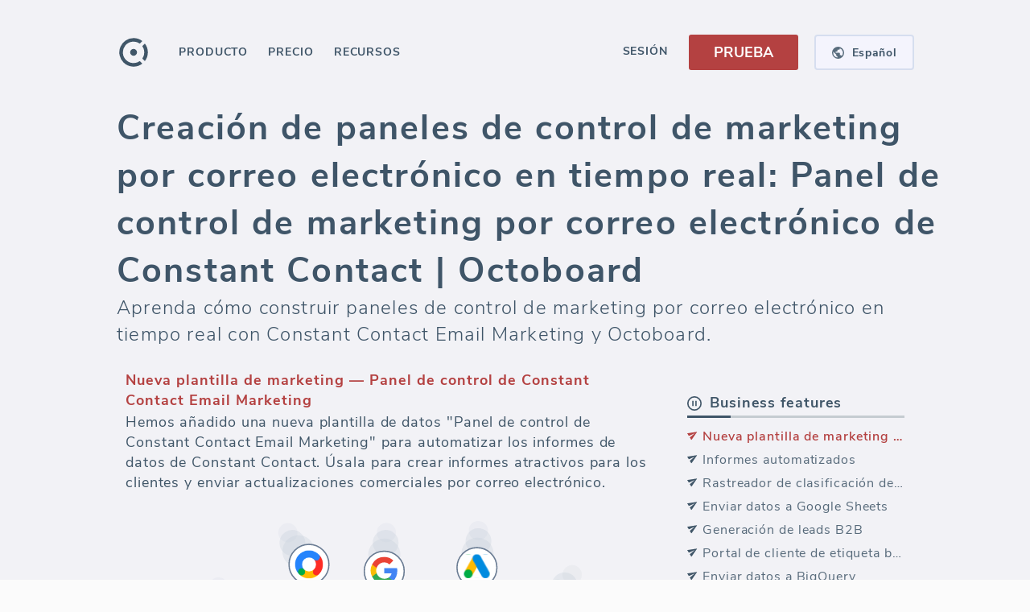

--- FILE ---
content_type: text/html; charset=utf-8
request_url: https://www.octoboard.com/es/software-de-informe-de-marketing-por-correo-electronico/informes-automatizados-de-constant-contact/crear-tablero-de-constantcontact-desde-la-plataforma-de-informes-de-octoboard
body_size: 51763
content:
<!DOCTYPE html><html lang="es"><head><title>Creación de paneles de control de marketing por correo electrónico en tiempo real: Panel de control de marketing por correo electrónico de Constant Contact | Octoboard</title><meta name="title" content="Creación de paneles de control de marketing por correo electrónico en tiempo real: Panel de control de marketing por correo electrónico de Constant Contact | Octoboard"/><meta name="description" content="Aprenda cómo construir paneles de control de marketing por correo electrónico en tiempo real con Constant Contact Email Marketing y Octoboard. Descubra la importancia de las métricas de Constant Contact, automatice la creación de paneles de control y mejore la gestión de datos. Consolide los informes de PPC y automatice la detección de tendencias para la toma de decisiones basada en datos. Ahorre tiempo y concéntrese en la creación de estrategias efectivas con la plataforma de análisis avanzado de Octoboard."/><meta name="twitter:title" content="Creación de paneles de control de marketing por correo electrónico en tiempo real: Panel de control de marketing por correo electrónico de Constant Contact | Octoboard"/><meta name="twitter:description" content="Aprenda cómo construir paneles de control de marketing por correo electrónico en tiempo real con Constant Contact Email Marketing y Octoboard. Descubra la importancia de las métricas de Constant Contact, automatice la creación de paneles de control y mejore la gestión de datos. Consolide los informes de PPC y automatice la detección de tendencias para la toma de decisiones basada en datos. Ahorre tiempo y concéntrese en la creación de estrategias efectivas con la plataforma de análisis avanzado de Octoboard."/><meta name="twitter:image" content="https://www.octoboard.com/public/assets/imgs/octo-banner-260x260.png"/><meta name="og:url" content="https://www.octoboard.com/es/software-de-informe-de-marketing-por-correo-electronico/informes-automatizados-de-constant-contact/crear-tablero-de-constantcontact-desde-la-plataforma-de-informes-de-octoboard"/><meta name="og:image" content="https://www.octoboard.com/public/assets/imgs/octo-banner-1200x1100.jpg"/><meta name="og:title" content="Creación de paneles de control de marketing por correo electrónico en tiempo real: Panel de control de marketing por correo electrónico de Constant Contact | Octoboard"/><meta name="og:description" content="Aprenda cómo construir paneles de control de marketing por correo electrónico en tiempo real con Constant Contact Email Marketing y Octoboard. Descubra la importancia de las métricas de Constant Contact, automatice la creación de paneles de control y mejore la gestión de datos. Consolide los informes de PPC y automatice la detección de tendencias para la toma de decisiones basada en datos. Ahorre tiempo y concéntrese en la creación de estrategias efectivas con la plataforma de análisis avanzado de Octoboard."/><link rel="alternate" hrefLang="x-default" href="https://www.octoboard.com/email-marketing-reporting-tool/constant-contact-automated-reports/create-constantcontact-dashboard-from-octoboard-reporting-platform"/><link rel="alternate" hrefLang="en" href="https://www.octoboard.com/email-marketing-reporting-tool/constant-contact-automated-reports/create-constantcontact-dashboard-from-octoboard-reporting-platform"/><link rel="alternate" hrefLang="es" href="https://www.octoboard.com/es/software-de-informe-de-marketing-por-correo-electronico/informes-automatizados-de-constant-contact/crear-tablero-de-constantcontact-desde-la-plataforma-de-informes-de-octoboard"/><link rel="alternate" hrefLang="fr" href="https://www.octoboard.com/fr/logiciel-de-rapport-pour-le-marketing-par-email/rapports-automatises-de-constant-contact/creer-tableau-de-bord-constantcontact-a-partir-de-la-plateforme-de-rapports-octoboard"/><link rel="alternate" hrefLang="pt" href="https://www.octoboard.com/pt/software-de-relatorios-de-email-marketing/relatorios-automatizados-do-constant-contact/criar-painel-constantcontact-da-plataforma-de-relatórios-octoboard"/><link rel="alternate" hrefLang="it" href="https://www.octoboard.com/it/software-di-reportistica-email-marketing/constant-contact-rapporti-automatici/creare-dashboard-constantcontact-dalla-piattaforma-di-reportistica-octoboard"/><link rel="alternate" hrefLang="nl" href="https://www.octoboard.com/nl/email-marketing-rapportage-software/constant-contact-geautomatiseerde-rapporten/maak-constantcontact-dashboard-van-octoboard-rapportage-platform"/><link rel="alternate" hrefLang="de" href="https://www.octoboard.com/de/email-marketing-berichterstattungssoftware/constant-contact-automatisierte-berichte/erstellen-sie-constantcontact-dashboard-aus-octoboard-reporting-plattform"/><link rel="canonical" href="https://www.octoboard.com/es/software-de-informe-de-marketing-por-correo-electronico/informes-automatizados-de-constant-contact/crear-tablero-de-constantcontact-desde-la-plataforma-de-informes-de-octoboard"/><link rel="apple-touch-icon" href="/assets/favicons/apple-icon-120x120.png"/><link rel="apple-touch-icon" sizes="57x57" href="/assets/favicons/apple-icon-57x57.png"/><link rel="apple-touch-icon" sizes="60x60" href="/assets/favicons/apple-icon-60x60.png"/><link rel="apple-touch-icon" sizes="72x72" href="/assets/favicons/apple-icon-72x72.png"/><link rel="apple-touch-icon" sizes="76x76" href="/assets/favicons/apple-icon-76x76.png"/><link rel="apple-touch-icon" sizes="114x114" href="/assets/favicons/apple-icon-114x114.png"/><link rel="apple-touch-icon" sizes="120x120" href="/assets/favicons/apple-icon-120x120.png"/><link rel="apple-touch-icon" sizes="144x144" href="/assets/favicons/apple-icon-144x144.png"/><link rel="apple-touch-icon" sizes="152x152" href="/assets/favicons/apple-icon-152x152.png"/><link rel="apple-touch-icon" sizes="180x180" href="/assets/favicons/apple-icon-180x180.png"/><link rel="icon" type="image/png" sizes="192x192" href="/assets/favicons/android-icon-192x192.png?v=10"/><link rel="icon" type="image/png" sizes="96x96" href="/assets/favicons/favicon-96x96.png?v=10"/><link rel="manifest" href="/assets/favicons/manifest.json"/><meta http-equiv="content-language" content="es"/><meta http-equiv="content-type" content="text/html; charset=utf-8"/><meta http-equiv="X-UA-Compatible" content="IE=edge,chrome=1"/><link rel="fluid-icon" href="/assets/favicons/fluidicon.png" title="Octoboard"/><link rel="mask-icon" href="/assets/favicons/pinnedicon.svg" color="#C0392B"/><meta name="viewport" content="width=device-width"/><meta charSet="utf-8"/><meta name="msapplication-TileColor" content="#F9F9F9"/><meta name="msapplication-TileImage" content="/assets/favicons/ms-icon-144x144.png"/><meta name="theme-color" content="#4C4E5E"/><meta name="twitter:creator" content="@octoboard"/><meta name="twitter:site" content="@octoboard"/><meta name="twitter:card" content="summary"/><meta property="twitter:account_id" content="767743417917005825"/><meta property="og:site_name" content="Octoboard"/><script type="text/javascript" defer="" src="https://www.googletagmanager.com/gtag/js?id=AW-861444878"></script><script defer="">{
            window.dataLayer = window.dataLayer || [];
            function gtag(){dataLayer.push(arguments);}
            gtag('consent', 'default', {
              'ad_storage': 'denied',
              'ad_user_data': 'denied',
              'ad_personalization': 'denied',
              'analytics_storage': 'denied'
            });
            gtag('js', new Date());
            gtag('config', 'AW-861444878', {
              'custom_map': {
                'dimension1': 'prod',
                'dimension2': 'funnel',
                'dimension3': 'plan',
                'dimension4': 'verified',
                'dimension5': 'role',
                'dimension6': 'lang'
              }
            });
          }</script><script type="text/javascript" defer="">(function(){
                  var t=document.createElement("script");
                  t.type="text/javascript",
                  t.defer=true,
                  t.src='https://cdn.firstpromoter.com/fprom.js',
                  t.onload=t.onreadystatechange=function(){
                    var t=this.readyState;
                    if(!t||"complete"==t||"loaded"==t)try{
                      $FPROM.init("3vj6zihi",".octoboard.com")
                      }catch(t){}};
                    var e=document.getElementsByTagName("script")[0];
                    e.parentNode.insertBefore(t,e)
                  })();</script><script type="text/javascript" defer=""> (function(m,e,t,r,i,k,a){m[i]=m[i]||function(){(m[i].a=m[i].a||[]).push(arguments)};
                m[i].l=1*new Date();
                for (var j = 0; j < document.scripts.length; j++) {if (document.scripts[j].src === r) { return; }}
                k=e.createElement(t),a=e.getElementsByTagName(t)[0],k.async=1,k.src=r,a.parentNode.insertBefore(k,a)})
                (window, document, "script", "https://mc.yandex.ru/metrika/tag.js", "ym");

                ym(43374844, "init", {
                clickmap:true,
                trackLinks:true,
                accurateTrackBounce:true
              });</script><script type="text/javascript" async="" src="https://scripts.octoboard.com/octo.js?clm7o34ui005l2v7jri7odcck"></script><script type="text/javascript" async="" src="https://scripts.stage.octoboard.com/octo.js?cllcgymg9005y2v7ggti2ryl7"></script><script type="text/javascript" defer="" async="" src="https://keyword-server.stage.octoboard.com:8010/js/script.js" data-domain="octoboard.com"></script><script type="application/ld+json">{&quot;@context&quot;:&quot;https://schema.org/&quot;,&quot;@type&quot;:&quot;Product&quot;,&quot;name&quot;:&quot;Data Report: Panel de control de Constant Contact Email Marketing&quot;,&quot;image&quot;:[&quot;https://www.octoboard.com/public/assets/imports/octocat/facebook-engagement-metrics-in-social-media-dashboard.png&quot;],&quot;description&quot;:&quot;Aprenda cómo construir paneles de control de marketing por correo electrónico en tiempo real con Constant Contact Email Marketing y Octoboard. Descubra la importancia de las métricas de Constant Contact, automatice la creación de paneles de control y mejore la gestión de datos. Consolide los informes de PPC y automatice la detección de tendencias para la toma de decisiones basada en datos. Ahorre tiempo y concéntrese en la creación de estrategias efectivas con la plataforma de análisis avanzado de Octoboard.&quot;,&quot;sku&quot;:&quot;es/software-de-informe-de-marketing-por-correo-electronico/informes-automatizados-de-constant-contact/crear-tablero-de-constantcontact-desde-la-plataforma-de-informes-de-octoboard&quot;,&quot;mpn&quot;:&quot;654168&quot;,&quot;brand&quot;:{&quot;@type&quot;:&quot;Brand&quot;,&quot;name&quot;:&quot;Octoboard&quot;},&quot;review&quot;:{&quot;@type&quot;:&quot;Review&quot;,&quot;reviewRating&quot;:{&quot;@type&quot;:&quot;Rating&quot;,&quot;ratingValue&quot;:&quot;4&quot;,&quot;bestRating&quot;:&quot;5&quot;},&quot;author&quot;:{&quot;@type&quot;:&quot;Person&quot;,&quot;name&quot;:&quot;Mary Ann Crider&quot;}},&quot;aggregateRating&quot;:{&quot;@type&quot;:&quot;AggregateRating&quot;,&quot;ratingValue&quot;:&quot;4.5&quot;,&quot;reviewCount&quot;:&quot;1466&quot;},&quot;offers&quot;:{&quot;@type&quot;:&quot;Offer&quot;,&quot;url&quot;:&quot;https://www.octoboard.com/es/software-de-informe-de-marketing-por-correo-electronico/informes-automatizados-de-constant-contact/crear-tablero-de-constantcontact-desde-la-plataforma-de-informes-de-octoboard&quot;,&quot;priceCurrency&quot;:&quot;EUR&quot;,&quot;price&quot;:&quot;4.99&quot;,&quot;priceValidUntil&quot;:&quot;2025-12-31&quot;,&quot;itemCondition&quot;:&quot;https://schema.org/NewCondition&quot;,&quot;availability&quot;:&quot;https://schema.org/InStock&quot;}}</script><meta name="next-head-count" content="55"/><style type="text/css">.css-1hva4v3,[data-css-1hva4v3]{user-select:text;-webkit-user-select:text;-moz-user-select:text;-ms-user-select:text;}.css-xm5bud,[data-css-xm5bud]{white-space:nowrap;}.css-1dnwvu3,[data-css-1dnwvu3]{text-decoration:none;}.css-459srw,[data-css-459srw]{text-transform:uppercase;}.css-syjz65,[data-css-syjz65]{text-align:right;}.css-2zzudi,[data-css-2zzudi]{text-align:left;}.css-1esmvqj,[data-css-1esmvqj]{overflow:hidden;text-overflow:ellipsis;white-space:nowrap;}.css-1astik8,[data-css-1astik8]{font-size:14px;font-weight:400;opacity:0.87;letter-spacing:0em;line-height:1.5;color:#000000;}.css-12i8g4x,[data-css-12i8g4x]{font-size:12px;font-weight:400;opacity:0.7;letter-spacing:0.03em;line-height:1.5;color:#000000;}.css-nu9isg,[data-css-nu9isg]{position:fixed;top:0px;left:0px;right:0px;bottom:0px;z-index:100;}.css-63oe3q,[data-css-63oe3q]{width:100%;}.css-sa13d4,[data-css-sa13d4]{height:100%;}.css-1ebs7nx,[data-css-1ebs7nx]{width:100%;height:100%;}.css-1izqua2,[data-css-1izqua2]{align-self:flex-start;-webkit-align-self:flex-start;}.css-1k47yzs,[data-css-1k47yzs]{align-self:flex-end;-webkit-align-self:flex-end;}.css-vlpng2,[data-css-vlpng2]{align-self:center;-webkit-align-self:center;}.css-gqd3qm,[data-css-gqd3qm]{align-self:baseline;-webkit-align-self:baseline;}.css-1at5w5m,[data-css-1at5w5m]{align-self:stretch;-webkit-align-self:stretch;}.css-9v06sd,[data-css-9v06sd]{display:-webkit-box; display: -moz-box; display: -ms-flexbox; display: -webkit-flex; display: flex;flex-direction:row;-webkit-box-orient:horizontal;-webkit-box-direction:normal;-webkit-flex-direction:row;}.css-19lcmdn,[data-css-19lcmdn]{display:-webkit-box; display: -moz-box; display: -ms-flexbox; display: -webkit-flex; display: flex;flex-direction:row;align-items:center;-webkit-box-orient:horizontal;-webkit-box-direction:normal;-webkit-flex-direction:row;-webkit-box-align:center;-webkit-align-items:center;}.css-12diisl,[data-css-12diisl]{display:-webkit-box; display: -moz-box; display: -ms-flexbox; display: -webkit-flex; display: flex;flex-direction:row;justify-content:center;align-items:center;-webkit-box-orient:horizontal;-webkit-box-direction:normal;-webkit-flex-direction:row;-webkit-box-pack:center;-webkit-justify-content:center;-webkit-box-align:center;-webkit-align-items:center;}.css-k568cg,[data-css-k568cg]{display:-webkit-box; display: -moz-box; display: -ms-flexbox; display: -webkit-flex; display: flex;flex-direction:row;justify-content:center;align-items:stretch;-webkit-box-orient:horizontal;-webkit-box-direction:normal;-webkit-flex-direction:row;-webkit-box-pack:center;-webkit-justify-content:center;-webkit-box-align:stretch;-webkit-align-items:stretch;}.css-hxhnbe,[data-css-hxhnbe]{display:-webkit-box; display: -moz-box; display: -ms-flexbox; display: -webkit-flex; display: flex;flex-direction:row;justify-content:flex-end;-webkit-box-orient:horizontal;-webkit-box-direction:normal;-webkit-flex-direction:row;-webkit-box-pack:end;-webkit-justify-content:flex-end;}.css-r3kerl,[data-css-r3kerl]{display:-webkit-box; display: -moz-box; display: -ms-flexbox; display: -webkit-flex; display: flex;flex-direction:row-reverse;-webkit-box-orient:horizontal;-webkit-box-direction:reverse;-webkit-flex-direction:row-reverse;}.css-1g4dv70,[data-css-1g4dv70]{display:-webkit-box; display: -moz-box; display: -ms-flexbox; display: -webkit-flex; display: flex;flex-direction:row-reverse;justify-content:center;align-items:center;-webkit-box-orient:horizontal;-webkit-box-direction:reverse;-webkit-flex-direction:row-reverse;-webkit-box-pack:center;-webkit-justify-content:center;-webkit-box-align:center;-webkit-align-items:center;}.css-iu87m3,[data-css-iu87m3]{display:-webkit-box; display: -moz-box; display: -ms-flexbox; display: -webkit-flex; display: flex;flex-direction:row-reverse;justify-content:center;align-items:stretch;-webkit-box-orient:horizontal;-webkit-box-direction:reverse;-webkit-flex-direction:row-reverse;-webkit-box-pack:center;-webkit-justify-content:center;-webkit-box-align:stretch;-webkit-align-items:stretch;}.css-1t62idy,[data-css-1t62idy]{display:-webkit-box; display: -moz-box; display: -ms-flexbox; display: -webkit-flex; display: flex;flex-direction:column;-webkit-box-orient:vertical;-webkit-box-direction:normal;-webkit-flex-direction:column;}.css-1lffeal,[data-css-1lffeal]{display:-webkit-box; display: -moz-box; display: -ms-flexbox; display: -webkit-flex; display: flex;flex-direction:column;align-items:center;-webkit-box-orient:vertical;-webkit-box-direction:normal;-webkit-flex-direction:column;-webkit-box-align:center;-webkit-align-items:center;}.css-1ui5fco,[data-css-1ui5fco]{display:-webkit-box; display: -moz-box; display: -ms-flexbox; display: -webkit-flex; display: flex;flex-direction:column;justify-content:center;align-items:center;-webkit-box-orient:vertical;-webkit-box-direction:normal;-webkit-flex-direction:column;-webkit-box-pack:center;-webkit-justify-content:center;-webkit-box-align:center;-webkit-align-items:center;}.css-1q8kzy,[data-css-1q8kzy]{display:-webkit-box; display: -moz-box; display: -ms-flexbox; display: -webkit-flex; display: flex;flex-direction:column;justify-content:center;align-items:stretch;-webkit-box-orient:vertical;-webkit-box-direction:normal;-webkit-flex-direction:column;-webkit-box-pack:center;-webkit-justify-content:center;-webkit-box-align:stretch;-webkit-align-items:stretch;}.css-1wm68nv,[data-css-1wm68nv]{display:-webkit-box; display: -moz-box; display: -ms-flexbox; display: -webkit-flex; display: flex;flex-direction:column;justify-content:flex-end;-webkit-box-orient:vertical;-webkit-box-direction:normal;-webkit-flex-direction:column;-webkit-box-pack:end;-webkit-justify-content:flex-end;}.css-1pexnsy,[data-css-1pexnsy]{display:-webkit-box; display: -moz-box; display: -ms-flexbox; display: -webkit-flex; display: flex;flex-direction:column-reverse;-webkit-box-orient:vertical;-webkit-box-direction:reverse;-webkit-flex-direction:column-reverse;}.css-1ce1p6y,[data-css-1ce1p6y]{display:-webkit-box; display: -moz-box; display: -ms-flexbox; display: -webkit-flex; display: flex;flex-direction:column-reverse;justify-content:center;align-items:center;-webkit-box-orient:vertical;-webkit-box-direction:reverse;-webkit-flex-direction:column-reverse;-webkit-box-pack:center;-webkit-justify-content:center;-webkit-box-align:center;-webkit-align-items:center;}.css-9zg0zj,[data-css-9zg0zj]{display:-webkit-box; display: -moz-box; display: -ms-flexbox; display: -webkit-flex; display: flex;flex-direction:column-reverse;justify-content:center;align-items:stretch;-webkit-box-orient:vertical;-webkit-box-direction:reverse;-webkit-flex-direction:column-reverse;-webkit-box-pack:center;-webkit-justify-content:center;-webkit-box-align:stretch;-webkit-align-items:stretch;}.css-4hck59,[data-css-4hck59]{display:-webkit-box; display: -moz-box; display: -ms-flexbox; display: -webkit-flex; display: flex;justify-content:center;align-items:center;-webkit-box-pack:center;-webkit-justify-content:center;-webkit-box-align:center;-webkit-align-items:center;}.css-1ra8uic,[data-css-1ra8uic]{position:fixed;width:100%;height:100%;z-index:0;}.css-18eaeu9,[data-css-18eaeu9]{display:-webkit-box; display: -moz-box; display: -ms-flexbox; display: -webkit-flex; display: flex;flex-direction:column;justify-content:center;align-items:center;position:fixed;width:100%;height:100%;z-index:0;-webkit-box-orient:vertical;-webkit-box-direction:normal;-webkit-flex-direction:column;-webkit-box-pack:center;-webkit-justify-content:center;-webkit-box-align:center;-webkit-align-items:center;}.css-dw3c54,[data-css-dw3c54]{cursor:pointer;}.css-1het9vf,[data-css-1het9vf]{cursor:default;}.css-1xojoqy,[data-css-1xojoqy]{cursor:move;}.css-6wkmju,[data-css-6wkmju]{cursor:none;}.css-149yt95,[data-css-149yt95]{cursor:nwse-resize;}.css-1wk9kp4,[data-css-1wk9kp4]{background-color:none;box-shadow:0px 0px 3px 0px rgba(0,0,0,0.15);border:none;border-radius:3px;}.css-10a05rg,[data-css-10a05rg]{transition:all 450ms cubic-bezier(0.23, 1, 0.32, 1) 0ms;-webkit-transition:all 450ms cubic-bezier(0.23, 1, 0.32, 1) 0ms;-moz-transition:all 450ms cubic-bezier(0.23, 1, 0.32, 1) 0ms;}.css-1hqx68a,[data-css-1hqx68a]{transition:all 300ms cubic-bezier(0.23, 1, 0.32, 1) 0ms;-webkit-transition:all 300ms cubic-bezier(0.23, 1, 0.32, 1) 0ms;-moz-transition:all 300ms cubic-bezier(0.23, 1, 0.32, 1) 0ms;}.css-1t62aqg,[data-css-1t62aqg]{transition:all 300ms cubic-bezier(0.23, 1, 0.32, 1) 0ms;visibility:hidden;-webkit-transition:all 300ms cubic-bezier(0.23, 1, 0.32, 1) 0ms;-moz-transition:all 300ms cubic-bezier(0.23, 1, 0.32, 1) 0ms;}.css-1cuf0j9,[data-css-1cuf0j9]{position:fixed;top:0px;left:0px;right:0px;bottom:0px;z-index:0;}.css-1tnemf6,[data-css-1tnemf6]{cursor:pointer;position:fixed;top:0px;left:0px;right:0px;bottom:0px;z-index:0;}.css-12v4l52,[data-css-12v4l52]{font-size:16px;font-weight:700;opacity:1;letter-spacing:0.06em;line-height:1.5;color:#000000;}.css-18eg191,[data-css-18eg191]{padding-left:24px;}.css-z57jl,[data-css-z57jl]{width:100%;height:50px;}.css-s0w7q6:hover,[data-css-s0w7q6]:hover{color:#ffffff;opacity:1;background-color:#3f5568;}.css-16qkddq,[data-css-16qkddq]{display:-webkit-box; display: -moz-box; display: -ms-flexbox; display: -webkit-flex; display: flex;flex-direction:row;align-items:center;font-size:16px;font-weight:700;opacity:1;letter-spacing:0.06em;line-height:1.5;color:#3f5568;padding-left:24px;width:100%;height:50px;-webkit-box-orient:horizontal;-webkit-box-direction:normal;-webkit-flex-direction:row;-webkit-box-align:center;-webkit-align-items:center;}.css-16qkddq:hover,[data-css-16qkddq]:hover{color:#ffffff;opacity:1;background-color:#3f5568;}.css-dbwjnh:hover,[data-css-dbwjnh]:hover{opacity:1;color:#acacac;background-color:#fbfbfb;}.css-b1lqfb,[data-css-b1lqfb]{color:#acacac;opacity:1;background-color:#fbfbfb;}.css-b1lqfb:hover,[data-css-b1lqfb]:hover{opacity:1;color:#acacac;background-color:#fbfbfb;}.css-3luhzh,[data-css-3luhzh]{margin-left:9px;}.css-w289ni,[data-css-w289ni]{display:-webkit-box; display: -moz-box; display: -ms-flexbox; display: -webkit-flex; display: flex;flex-direction:row;justify-content:center;align-items:center;margin-left:9px;height:24px;-webkit-box-orient:horizontal;-webkit-box-direction:normal;-webkit-flex-direction:row;-webkit-box-pack:center;-webkit-justify-content:center;-webkit-box-align:center;-webkit-align-items:center;}.css-1h2wddq,[data-css-1h2wddq]{padding:9px 16px 7px 16px;}.css-t66rtb,[data-css-t66rtb]{font-size:16px;font-weight:700;opacity:1;letter-spacing:0.06em;line-height:1.5;color:#3f5568;padding:9px 16px 7px 16px;transition:all 300ms cubic-bezier(0.23, 1, 0.32, 1) 0ms;-webkit-transition:all 300ms cubic-bezier(0.23, 1, 0.32, 1) 0ms;-moz-transition:all 300ms cubic-bezier(0.23, 1, 0.32, 1) 0ms;}.css-t66rtb:hover .spanSubmenuTag,[data-css-t66rtb]:hover .spanSubmenuTag{background-color:#364757;}.css-1st9op5:hover,[data-css-1st9op5]:hover{opacity:1;color:#ffffff;background-color:#3f5568;}.css-54b1bu,[data-css-54b1bu]{color:#ffffff;opacity:1;background-color:#3f5568;}.css-1boy2k6:hover,[data-css-1boy2k6]:hover{color:#acacac;opacity:1;background-color:#fbfbfb;}.css-hh5xx1,[data-css-hh5xx1]{color:#acacac;opacity:1;}.css-hh5xx1:hover,[data-css-hh5xx1]:hover{color:#acacac;opacity:1;background-color:#fbfbfb;}.css-hh5xx1:hover .spanSubmenuTag,[data-css-hh5xx1]:hover .spanSubmenuTag{background-color:#b9b9b9;}.css-1x812rt,[data-css-1x812rt]{float:right;color:#ffffff;opacity:1;background-color:#b9b9b9;font-size:12px;padding:0 5px;margin-top:3px;}@media (max-width: 1050px){.css-1jwvrlk,[data-css-1jwvrlk]{display:-webkit-box; display: -moz-box; display: -ms-flexbox; display: -webkit-flex; display: flex;flex-direction:row;justify-content:center;align-items:center;-webkit-box-orient:horizontal;-webkit-box-direction:normal;-webkit-flex-direction:row;-webkit-box-pack:center;-webkit-justify-content:center;-webkit-box-align:center;-webkit-align-items:center;}}.css-35g42v,[data-css-35g42v]{display:-webkit-box; display: -moz-box; display: -ms-flexbox; display: -webkit-flex; display: flex;flex-direction:row;width:100%;max-width:990px;-webkit-box-orient:horizontal;-webkit-box-direction:normal;-webkit-flex-direction:row;}@media (max-width: 1050px){.css-35g42v,[data-css-35g42v]{display:-webkit-box; display: -moz-box; display: -ms-flexbox; display: -webkit-flex; display: flex;flex-direction:row;justify-content:center;align-items:center;-webkit-box-orient:horizontal;-webkit-box-direction:normal;-webkit-flex-direction:row;-webkit-box-pack:center;-webkit-justify-content:center;-webkit-box-align:center;-webkit-align-items:center;}}@media (min-width: 1199px){.css-162hrx,[data-css-162hrx]{min-width:1030px;}}@media (max-width: 1050px){.css-12dc1cg,[data-css-12dc1cg]{display:-webkit-box; display: -moz-box; display: -ms-flexbox; display: -webkit-flex; display: flex;flex-direction:column;align-items:center;-webkit-box-orient:vertical;-webkit-box-direction:normal;-webkit-flex-direction:column;-webkit-box-align:center;-webkit-align-items:center;}}@media (max-width: 750px){.css-10uw12w,[data-css-10uw12w]{width:93.34%;}}.css-1yv0afw,[data-css-1yv0afw]{display:-webkit-box; display: -moz-box; display: -ms-flexbox; display: -webkit-flex; display: flex;flex-direction:column;-webkit-box-orient:vertical;-webkit-box-direction:normal;-webkit-flex-direction:column;}@media (min-width: 1199px){.css-1yv0afw,[data-css-1yv0afw]{min-width:1030px;}}@media (max-width: 1050px){.css-1yv0afw,[data-css-1yv0afw]{display:-webkit-box; display: -moz-box; display: -ms-flexbox; display: -webkit-flex; display: flex;flex-direction:column;align-items:center;-webkit-box-orient:vertical;-webkit-box-direction:normal;-webkit-flex-direction:column;-webkit-box-align:center;-webkit-align-items:center;}}@media (max-width: 750px){.css-1yv0afw,[data-css-1yv0afw]{width:93.34%;}}.css-5aqfnl,[data-css-5aqfnl]{font-size:43px;font-weight:700;opacity:1;letter-spacing:0.05em;line-height:1.38;color:#000000;}.css-1iiezb1,[data-css-1iiezb1]{display:-webkit-box; display: -moz-box; display: -ms-flexbox; display: -webkit-flex; display: flex;flex-direction:row;justify-content:center;align-items:center;flex-wrap:wrap;-webkit-box-orient:horizontal;-webkit-box-direction:normal;-webkit-flex-direction:row;-webkit-box-pack:center;-webkit-justify-content:center;-webkit-box-align:center;-webkit-align-items:center;-webkit-box-lines:multiple;-webkit-flex-wrap:wrap;}@media (max-width: 1050px){.css-1jz4jw8,[data-css-1jz4jw8]{display:-webkit-box; display: -moz-box; display: -ms-flexbox; display: -webkit-flex; display: flex;flex-direction:row;justify-content:center;align-items:center;flex-wrap:wrap;text-align:center;overflow-wrap:anywhere;-webkit-box-orient:horizontal;-webkit-box-direction:normal;-webkit-flex-direction:row;-webkit-box-pack:center;-webkit-justify-content:center;-webkit-box-align:center;-webkit-align-items:center;-webkit-box-lines:multiple;-webkit-flex-wrap:wrap;}}.css-18qty6x,[data-css-18qty6x]{font-size:43px;font-weight:700;opacity:1;letter-spacing:0.05em;line-height:1.38;color:#3f5568;text-align:left;}@media (max-width: 1050px){.css-18qty6x,[data-css-18qty6x]{display:-webkit-box; display: -moz-box; display: -ms-flexbox; display: -webkit-flex; display: flex;flex-direction:row;justify-content:center;align-items:center;flex-wrap:wrap;text-align:center;overflow-wrap:anywhere;-webkit-box-orient:horizontal;-webkit-box-direction:normal;-webkit-flex-direction:row;-webkit-box-pack:center;-webkit-justify-content:center;-webkit-box-align:center;-webkit-align-items:center;-webkit-box-lines:multiple;-webkit-flex-wrap:wrap;}}@media (max-width: 1050px){.css-174wlr8,[data-css-174wlr8]{display:-webkit-box; display: -moz-box; display: -ms-flexbox; display: -webkit-flex; display: flex;flex-direction:row;justify-content:center;align-items:center;flex-wrap:wrap;-webkit-box-orient:horizontal;-webkit-box-direction:normal;-webkit-flex-direction:row;-webkit-box-pack:center;-webkit-justify-content:center;-webkit-box-align:center;-webkit-align-items:center;-webkit-box-lines:multiple;-webkit-flex-wrap:wrap;}}.css-1khwt3i,[data-css-1khwt3i]{font-size:24px;font-weight:300;opacity:1;letter-spacing:0.05em;line-height:1.38;color:#000000;}@media (max-width: 1050px){.css-1oxban6,[data-css-1oxban6]{text-align:center;}}.css-quteui,[data-css-quteui]{font-size:24px;font-weight:300;opacity:1;letter-spacing:0.05em;line-height:1.38;color:#3f5568;}@media (max-width: 1050px){.css-quteui,[data-css-quteui]{text-align:center;}}.css-1pzeo4m,[data-css-1pzeo4m]{position:relative;z-index:0;}.css-1auwzhx,[data-css-1auwzhx]{width:124px;}.css-uurkl2,[data-css-uurkl2]{margin:0px 0px 0px 24pxpx;}.css-104ecw9,[data-css-104ecw9]{position:relative;z-index:0;display:-webkit-box; display: -moz-box; display: -ms-flexbox; display: -webkit-flex; display: flex;flex-direction:row;align-items:center;width:124px;margin:0px 0px 0px 24pxpx;background-color:#FBFBFB;border-radius:5px;-webkit-box-orient:horizontal;-webkit-box-direction:normal;-webkit-flex-direction:row;-webkit-box-align:center;-webkit-align-items:center;}.css-xvahy4,[data-css-xvahy4]{background-color:#F4F4FD;box-shadow:none;border:2px solid #D6DEEF;border-radius:4px;}.css-19fbn55:hover,[data-css-19fbn55]:hover{background-color:#EAEAF5;}.css-1z0cqmx,[data-css-1z0cqmx]{display:-webkit-box; display: -moz-box; display: -ms-flexbox; display: -webkit-flex; display: flex;flex-direction:row;justify-content:center;align-items:center;cursor:pointer;background-color:#F4F4FD;box-shadow:none;border:2px solid #D6DEEF;border-radius:4px;width:124px;height:44px;-webkit-box-orient:horizontal;-webkit-box-direction:normal;-webkit-flex-direction:row;-webkit-box-pack:center;-webkit-justify-content:center;-webkit-box-align:center;-webkit-align-items:center;}.css-1z0cqmx:hover,[data-css-1z0cqmx]:hover{background-color:#EAEAF5;}.css-4kfua2,[data-css-4kfua2]{margin:0px 10px 0px 0px;}.css-1pam95l,[data-css-1pam95l]{display:-webkit-box; display: -moz-box; display: -ms-flexbox; display: -webkit-flex; display: flex;flex-direction:row;justify-content:center;align-items:center;margin:0px 10px 0px 0px;-webkit-box-orient:horizontal;-webkit-box-direction:normal;-webkit-flex-direction:row;-webkit-box-pack:center;-webkit-justify-content:center;-webkit-box-align:center;-webkit-align-items:center;}.css-1631lr4,[data-css-1631lr4]{color:#3f5568;opacity:1;font-size:14px;font-weight:700;letter-spacing:0.05em;}@media (max-width: 900px){.css-2ir958,[data-css-2ir958]{display:-webkit-box; display: -moz-box; display: -ms-flexbox; display: -webkit-flex; display: flex;}}.css-1lfvj95,[data-css-1lfvj95]{width:100%;display:none;position:-webkit-sticky; position: sticky;top:0;}@media (max-width: 900px){.css-1lfvj95,[data-css-1lfvj95]{display:-webkit-box; display: -moz-box; display: -ms-flexbox; display: -webkit-flex; display: flex;}}@media (max-width: 900px){.css-12vaxb1,[data-css-12vaxb1]{display:none;}}.css-evzd48,[data-css-evzd48]{width:100%;display:-webkit-box; display: -moz-box; display: -ms-flexbox; display: -webkit-flex; display: flex;position:-webkit-sticky; position: sticky;top:0;}@media (max-width: 900px){.css-evzd48,[data-css-evzd48]{display:none;}}.css-noaqax,[data-css-noaqax]{font-size:14px;font-weight:700;opacity:1;letter-spacing:0.065em;line-height:0;color:#000000;}.css-x0b3ul,[data-css-x0b3ul]{display:-webkit-box; display: -moz-box; display: -ms-flexbox; display: -webkit-flex; display: flex;flex-direction:row;justify-content:center;align-items:center;font-size:14px;font-weight:700;opacity:1;letter-spacing:0.065em;line-height:0;color:#3f5568;cursor:pointer;height:33px;padding:1px 10px 0px 10px;margin:4px -10px 5px -10px;-webkit-box-orient:horizontal;-webkit-box-direction:normal;-webkit-flex-direction:row;-webkit-box-pack:center;-webkit-justify-content:center;-webkit-box-align:center;-webkit-align-items:center;}.css-x0b3ul:hover,[data-css-x0b3ul]:hover{background-color:#EAEAF5;}.css-t6vfhv,[data-css-t6vfhv]{color:#3f5568;opacity:1;}.css-ik6yl5,[data-css-ik6yl5]{color:#3f5568;opacity:1;cursor:default;}.css-cyx0fg,[data-css-cyx0fg]{float:right;color:#ffffff;opacity:1;background-color:#b9b9b9;font-size:12px;padding:0 5px;margin-top:-22px;}@media (max-width: 1120px){.css-1esywg0,[data-css-1esywg0]{display:block;}}.css-a6ppk,[data-css-a6ppk]{display:none;}@media (max-width: 1120px){.css-a6ppk,[data-css-a6ppk]{display:block;}}@media (max-width: 1120px){.css-jsn5ia,[data-css-jsn5ia]{display:none;}}.css-8zrzmx,[data-css-8zrzmx]{margin-left:16px;}.css-glubsx,[data-css-glubsx]{margin-left:16px;font-size:16px;font-weight:700;opacity:1;letter-spacing:0.06em;line-height:1.5;color:#3f5568;}.css-11j40p6,[data-css-11j40p6]{padding:20px;}@media (max-width: 830px){.css-1cnt994,[data-css-1cnt994]{display:-webkit-box; display: -moz-box; display: -ms-flexbox; display: -webkit-flex; display: flex;}}.css-yonjz9,[data-css-yonjz9]{display:none;padding:20px;width:100%;}@media (max-width: 830px){.css-yonjz9,[data-css-yonjz9]{display:-webkit-box; display: -moz-box; display: -ms-flexbox; display: -webkit-flex; display: flex;}}.css-3gqil8,[data-css-3gqil8]{position:absolute;top:0;right:0;z-index:0;}.css-1g8ht9b,[data-css-1g8ht9b]{position:absolute;top:0;right:-30px;z-index:0;}@media (max-width: 1120px){.css-eatr1u,[data-css-eatr1u]{position:absolute;top:0;right:-30px;z-index:0;}}.css-d2x30w,[data-css-d2x30w]{transition:all 300ms cubic-bezier(0.23, 1, 0.32, 1) 0ms;display:-webkit-box; display: -moz-box; display: -ms-flexbox; display: -webkit-flex; display: flex;flex-direction:row;position:absolute;top:0;right:0;z-index:0;-webkit-transition:all 300ms cubic-bezier(0.23, 1, 0.32, 1) 0ms;-moz-transition:all 300ms cubic-bezier(0.23, 1, 0.32, 1) 0ms;-webkit-box-orient:horizontal;-webkit-box-direction:normal;-webkit-flex-direction:row;}@media (max-width: 1120px){.css-d2x30w,[data-css-d2x30w]{position:absolute;top:0;right:-30px;z-index:0;}}@media (max-width: 450px){.css-1e27by,[data-css-1e27by]{display:none;width:0;}}.css-3wmgx5,[data-css-3wmgx5]{width:100%;height:1px;background-color:#d8d6d6;margin:10px 0px;}.css-1j6xlkj,[data-css-1j6xlkj]{display:-webkit-box; display: -moz-box; display: -ms-flexbox; display: -webkit-flex; display: flex;flex-direction:column;width:33.33%;align-items:flex-start;justify-content:flex-start;flex-wrap:wrap;-webkit-box-orient:vertical;-webkit-box-direction:normal;-webkit-flex-direction:column;-webkit-box-align:start;-webkit-align-items:flex-start;-webkit-box-pack:start;-webkit-justify-content:flex-start;-webkit-box-lines:multiple;-webkit-flex-wrap:wrap;}.css-13lnfjz,[data-css-13lnfjz]{width:295px;height:36px;}.css-46zgh9,[data-css-46zgh9]{padding:8px;}.css-8ooznp,[data-css-8ooznp]{margin:0px 4px;}.css-164fhfv,[data-css-164fhfv]{display:-webkit-box; display: -moz-box; display: -ms-flexbox; display: -webkit-flex; display: flex;flex-direction:row;width:295px;height:36px;padding:8px;margin:0px 4px;border-bottom:solid 1px #d8d6d6;color:#405668;opacity:1;font-size:16px;font-weight:700;margin-bottom:12px;align-items:center;-webkit-box-orient:horizontal;-webkit-box-direction:normal;-webkit-flex-direction:row;-webkit-box-align:center;-webkit-align-items:center;}.css-to1fex,[data-css-to1fex]{font-size:11px;font-weight:700;opacity:1;letter-spacing:0em;line-height:1;color:#000000;}.css-grdf9b,[data-css-grdf9b]{background-color:none;box-shadow:none;border:none;border-radius:3px;}.css-m82hit,[data-css-m82hit]{font-size:11px;font-weight:700;opacity:1;letter-spacing:0em;line-height:1;color:#ffffff;background-color:#B44141;box-shadow:none;border:none;border-radius:3px;display:-webkit-box; display: -moz-box; display: -ms-flexbox; display: -webkit-flex; display: flex;flex-direction:row;justify-content:center;align-items:center;padding:0px 10px;height:21px;margin:5px 0px 5px 10px;text-align:center;-webkit-box-orient:horizontal;-webkit-box-direction:normal;-webkit-flex-direction:row;-webkit-box-pack:center;-webkit-justify-content:center;-webkit-box-align:center;-webkit-align-items:center;}.css-11m1dvt,[data-css-11m1dvt]{width:1044px;height:64px;}.css-2380y4,[data-css-2380y4]{width:1044px;height:64px;display:-webkit-box; display: -moz-box; display: -ms-flexbox; display: -webkit-flex; display: flex;flex-direction:row-reverse;align-items:center;background-color:#ffffff;border-top:#E4E4E4 solid 1px;-webkit-box-orient:horizontal;-webkit-box-direction:reverse;-webkit-flex-direction:row-reverse;-webkit-box-align:center;-webkit-align-items:center;}.css-1u0pqyy,[data-css-1u0pqyy]{display:-webkit-box; display: -moz-box; display: -ms-flexbox; display: -webkit-flex; display: flex;flex-direction:row;color:#405668;opacity:1;font-size:16px;font-weight:400;line-height:1;height:100%;align-items:center;-webkit-box-orient:horizontal;-webkit-box-direction:normal;-webkit-flex-direction:row;-webkit-box-align:center;-webkit-align-items:center;}.css-3b3m9p,[data-css-3b3m9p]{width:204px;padding:0px 15px 0px 25px;}.css-txztq5,[data-css-txztq5]{display:-webkit-box; display: -moz-box; display: -ms-flexbox; display: -webkit-flex; display: flex;flex-direction:row;margin-bottom:3px;-webkit-box-orient:horizontal;-webkit-box-direction:normal;-webkit-flex-direction:row;}.css-e5shwu,[data-css-e5shwu]{display:-webkit-box; display: -moz-box; display: -ms-flexbox; display: -webkit-flex; display: flex;flex-direction:row;align-items:center;margin-right:10px;cursor:pointer;-webkit-box-orient:horizontal;-webkit-box-direction:normal;-webkit-flex-direction:row;-webkit-box-align:center;-webkit-align-items:center;}.css-zcwhqy:hover,[data-css-zcwhqy]:hover{box-shadow:0px 0px 10px 0px rgba(0,0,0,0.5);}.css-1y3wwn6,[data-css-1y3wwn6]{width:18px;height:18px;border-radius:18px;}.css-1y3wwn6:hover,[data-css-1y3wwn6]:hover{box-shadow:0px 0px 10px 0px rgba(0,0,0,0.5);}.css-1i23312,[data-css-1i23312]{font-size:18px;font-weight:700;color:#405668;opacity:1;letter-spacing:0.9px;min-width:242px;white-space:nowrap;}@media (max-width: 750px){.css-1pm4pdl,[data-css-1pm4pdl]{align-items:center;-webkit-box-align:center;-webkit-align-items:center;}}.css-pai9xh,[data-css-pai9xh]{display:-webkit-box; display: -moz-box; display: -ms-flexbox; display: -webkit-flex; display: flex;flex-direction:column;-webkit-box-orient:vertical;-webkit-box-direction:normal;-webkit-flex-direction:column;}@media (max-width: 750px){.css-pai9xh,[data-css-pai9xh]{align-items:center;-webkit-box-align:center;-webkit-align-items:center;}}@media (max-width: 750px){.css-1sdo7w4,[data-css-1sdo7w4]{margin:0px 0px 30px 0px;width:93.34%;align-items:center;-webkit-box-align:center;-webkit-align-items:center;}}.css-13cjixl,[data-css-13cjixl]{display:-webkit-box; display: -moz-box; display: -ms-flexbox; display: -webkit-flex; display: flex;flex-direction:column;width:650px;margin:0px 48px 30px 0px;-webkit-box-orient:vertical;-webkit-box-direction:normal;-webkit-flex-direction:column;}@media (max-width: 750px){.css-13cjixl,[data-css-13cjixl]{margin:0px 0px 30px 0px;width:93.34%;align-items:center;-webkit-box-align:center;-webkit-align-items:center;}}@media (max-width: 750px){.css-1qs02qt,[data-css-1qs02qt]{display:-webkit-box; display: -moz-box; display: -ms-flexbox; display: -webkit-flex; display: flex;flex-direction:row;justify-content:center;align-items:center;flex-wrap:wrap;text-align:center;width:93.34%;-webkit-box-orient:horizontal;-webkit-box-direction:normal;-webkit-flex-direction:row;-webkit-box-pack:center;-webkit-justify-content:center;-webkit-box-align:center;-webkit-align-items:center;-webkit-box-lines:multiple;-webkit-flex-wrap:wrap;}}.css-46zmd4,[data-css-46zmd4]{color:#b44141;opacity:1;font-size:18px;font-weight:700;letter-spacing:1px;}@media (max-width: 750px){.css-46zmd4,[data-css-46zmd4]{display:-webkit-box; display: -moz-box; display: -ms-flexbox; display: -webkit-flex; display: flex;flex-direction:row;justify-content:center;align-items:center;flex-wrap:wrap;text-align:center;width:93.34%;-webkit-box-orient:horizontal;-webkit-box-direction:normal;-webkit-flex-direction:row;-webkit-box-pack:center;-webkit-justify-content:center;-webkit-box-align:center;-webkit-align-items:center;-webkit-box-lines:multiple;-webkit-flex-wrap:wrap;}}@media (max-width: 750px){.css-1kp0nx0,[data-css-1kp0nx0]{display:-webkit-box; display: -moz-box; display: -ms-flexbox; display: -webkit-flex; display: flex;flex-direction:row;justify-content:center;align-items:center;flex-wrap:wrap;width:93.34%;text-align:center;-webkit-box-orient:horizontal;-webkit-box-direction:normal;-webkit-flex-direction:row;-webkit-box-pack:center;-webkit-justify-content:center;-webkit-box-align:center;-webkit-align-items:center;-webkit-box-lines:multiple;-webkit-flex-wrap:wrap;}}.css-4ivkj,[data-css-4ivkj]{width:654px;font-size:18px;font-weight:400;color:#405668;opacity:1;margin-bottom:30px;margin-top:2px;line-height:1.4;letter-spacing:0.9px;}@media (max-width: 750px){.css-4ivkj,[data-css-4ivkj]{display:-webkit-box; display: -moz-box; display: -ms-flexbox; display: -webkit-flex; display: flex;flex-direction:row;justify-content:center;align-items:center;flex-wrap:wrap;width:93.34%;text-align:center;-webkit-box-orient:horizontal;-webkit-box-direction:normal;-webkit-flex-direction:row;-webkit-box-pack:center;-webkit-justify-content:center;-webkit-box-align:center;-webkit-align-items:center;-webkit-box-lines:multiple;-webkit-flex-wrap:wrap;}}@media (max-width: 650px){.css-1oumnws,[data-css-1oumnws]{width:93.34%;}.css-1oumnws img,[data-css-1oumnws] img{width:100% !important;height:auto;}}.css-uor4sg,[data-css-uor4sg]{display:-webkit-box; display: -moz-box; display: -ms-flexbox; display: -webkit-flex; display: flex;flex-direction:row;align-items:center;width:650px;justify-content:center;-webkit-box-orient:horizontal;-webkit-box-direction:normal;-webkit-flex-direction:row;-webkit-box-align:center;-webkit-align-items:center;-webkit-box-pack:center;-webkit-justify-content:center;}.css-uor4sg img,[data-css-uor4sg] img{transition:opacity 1s ease-in-out;-webkit-transition:opacity 1s ease-in-out;-moz-transition:opacity 1s ease-in-out;}@media (max-width: 650px){.css-uor4sg,[data-css-uor4sg]{width:93.34%;}.css-uor4sg img,[data-css-uor4sg] img{width:100% !important;height:auto;}}@media (max-width: 1050px){.css-vo9wgk,[data-css-vo9wgk]{display:none;align-items:center;-webkit-box-align:center;-webkit-align-items:center;}}.css-ou656u,[data-css-ou656u]{display:-webkit-box; display: -moz-box; display: -ms-flexbox; display: -webkit-flex; display: flex;flex-direction:column;margin-top:28px;width:270px;height:435px;justify-content:space-between;-webkit-box-orient:vertical;-webkit-box-direction:normal;-webkit-flex-direction:column;-webkit-box-pack:justify;-webkit-justify-content:space-between;}@media (max-width: 1050px){.css-ou656u,[data-css-ou656u]{display:none;align-items:center;-webkit-box-align:center;-webkit-align-items:center;}}.css-1au1755,[data-css-1au1755]{display:-webkit-box; display: -moz-box; display: -ms-flexbox; display: -webkit-flex; display: flex;flex-direction:row;height:29px;align-items:center;-webkit-box-orient:horizontal;-webkit-box-direction:normal;-webkit-flex-direction:row;-webkit-box-align:center;-webkit-align-items:center;}.css-qw1mqo,[data-css-qw1mqo]{display:-webkit-box; display: -moz-box; display: -ms-flexbox; display: -webkit-flex; display: flex;flex-direction:row;height:29px;align-items:center;margin-right:4px;-webkit-box-orient:horizontal;-webkit-box-direction:normal;-webkit-flex-direction:row;-webkit-box-align:center;-webkit-align-items:center;}.css-1yvnzu7,[data-css-1yvnzu7]{display:-webkit-box; display: -moz-box; display: -ms-flexbox; display: -webkit-flex; display: flex;flex-direction:row;justify-content:flex-start;-webkit-box-orient:horizontal;-webkit-box-direction:normal;-webkit-flex-direction:row;-webkit-box-pack:start;-webkit-justify-content:flex-start;}.css-txsyi4,[data-css-txsyi4]{display:-webkit-box; display: -moz-box; display: -ms-flexbox; display: -webkit-flex; display: flex;flex-direction:row;margin-top:6px;align-items:center;min-width:250px;color:#3f5568;font-size:14px;letter-spacing:0.75px;-webkit-box-orient:horizontal;-webkit-box-direction:normal;-webkit-flex-direction:row;-webkit-box-align:center;-webkit-align-items:center;}.css-txsyi4 b,[data-css-txsyi4] b{font-weight:700;}.css-1f09nxq,[data-css-1f09nxq]{width:270px;height:3px;}.css-1sfopt,[data-css-1sfopt]{display:-webkit-box; display: -moz-box; display: -ms-flexbox; display: -webkit-flex; display: flex;flex-direction:row;width:270px;height:3px;background-color:#C5CCD1;margin-bottom:6px;-webkit-box-orient:horizontal;-webkit-box-direction:normal;-webkit-flex-direction:row;}.css-1niggn2,[data-css-1niggn2]{display:-webkit-box; display: -moz-box; display: -ms-flexbox; display: -webkit-flex; display: flex;flex-direction:row;background-color:#3f5568;height:100%;-webkit-box-orient:horizontal;-webkit-box-direction:normal;-webkit-flex-direction:row;}@media (max-width: 1230px){.css-infszj,[data-css-infszj]{width:968px;padding-left:0;}}@media (max-width: 1050px){.css-10roylx,[data-css-10roylx]{width:698px;padding-left:0;}}@media (max-width: 750px){.css-jki7d9,[data-css-jki7d9]{width:100%;padding:0 20px;}}.css-t10tqj,[data-css-t10tqj]{color:#3f5568 !important;font-size:30px;font-weight:700;margin-bottom:30px;padding-top:20px;width:100%;text-align:left;padding-left:11px;}@media (max-width: 1230px){.css-t10tqj,[data-css-t10tqj]{width:968px;padding-left:0;}}@media (max-width: 1050px){.css-t10tqj,[data-css-t10tqj]{width:698px;padding-left:0;}}@media (max-width: 750px){.css-t10tqj,[data-css-t10tqj]{width:100%;padding:0 20px;}}@media (max-width: 550px){.css-xvvbxv,[data-css-xvvbxv]{width:100%;}}.css-1scvqf9,[data-css-1scvqf9]{display:-webkit-box; display: -moz-box; display: -ms-flexbox; display: -webkit-flex; display: flex;flex-direction:column;-webkit-box-orient:vertical;-webkit-box-direction:normal;-webkit-flex-direction:column;}@media (max-width: 550px){.css-1scvqf9,[data-css-1scvqf9]{width:100%;}}.css-7mc1rf,[data-css-7mc1rf]{padding:0px 0px 27px 0px;}.css-1ng1uio,[data-css-1ng1uio]{padding:0px 20px;}@media (max-width: 550px){.css-tovule,[data-css-tovule]{display:-webkit-box; display: -moz-box; display: -ms-flexbox; display: -webkit-flex; display: flex;flex-direction:column;align-items:center;padding:0px 20px;width:100%;max-height:none;height:auto;-webkit-box-orient:vertical;-webkit-box-direction:normal;-webkit-flex-direction:column;-webkit-box-align:center;-webkit-align-items:center;}}.css-gl4p7l,[data-css-gl4p7l]{display:-webkit-box; display: -moz-box; display: -ms-flexbox; display: -webkit-flex; display: flex;flex-direction:column;padding:0px 0px 27px 0px;width:495px;-webkit-box-orient:vertical;-webkit-box-direction:normal;-webkit-flex-direction:column;}@media (max-width: 550px){.css-gl4p7l,[data-css-gl4p7l]{display:-webkit-box; display: -moz-box; display: -ms-flexbox; display: -webkit-flex; display: flex;flex-direction:column;align-items:center;padding:0px 20px;width:100%;max-height:none;height:auto;-webkit-box-orient:vertical;-webkit-box-direction:normal;-webkit-flex-direction:column;-webkit-box-align:center;-webkit-align-items:center;}}@media (max-width: 550px){.css-pfdt6a,[data-css-pfdt6a]{display:-webkit-box; display: -moz-box; display: -ms-flexbox; display: -webkit-flex; display: flex;flex-direction:column;align-items:center;width:100%;-webkit-box-orient:vertical;-webkit-box-direction:normal;-webkit-flex-direction:column;-webkit-box-align:center;-webkit-align-items:center;}}.css-1rucmi7,[data-css-1rucmi7]{display:-webkit-box; display: -moz-box; display: -ms-flexbox; display: -webkit-flex; display: flex;flex-direction:row;-webkit-box-orient:horizontal;-webkit-box-direction:normal;-webkit-flex-direction:row;}@media (max-width: 550px){.css-1rucmi7,[data-css-1rucmi7]{display:-webkit-box; display: -moz-box; display: -ms-flexbox; display: -webkit-flex; display: flex;flex-direction:column;align-items:center;width:100%;-webkit-box-orient:vertical;-webkit-box-direction:normal;-webkit-flex-direction:column;-webkit-box-align:center;-webkit-align-items:center;}}.css-bnrlc0,[data-css-bnrlc0]{width:450px;}.css-1mwmozo,[data-css-1mwmozo]{font-size:18px;font-weight:400;opacity:1;letter-spacing:0em;line-height:1.4;color:#000000;}.css-bwhlkd,[data-css-bwhlkd]{margin:11px 0px 0px 0px;}.css-84lwt2,[data-css-84lwt2]{margin:0px 0px 8px 0px;}@media (max-width: 570px){.css-197c4x2,[data-css-197c4x2]{height:auto;text-align:center;width:100%;}}.css-112f5xg,[data-css-112f5xg]{width:450px;font-size:18px;font-weight:400;opacity:1;letter-spacing:0em;line-height:1.4;color:#3f5568;margin:11px 0px 0px 0px;height:auto;}.css-112f5xg p,[data-css-112f5xg] p{margin:0px 0px 8px 0px;}.css-112f5xg span .normal,[data-css-112f5xg] span .normal{color:#3f5568;opacity:1;}.css-112f5xg span .highlighted,[data-css-112f5xg] span .highlighted{color:#b44141;opacity:1;}.css-112f5xg ul,[data-css-112f5xg] ul{list-style-position:inside;list-style-image:url('/assets/imports/hero/airplane-big.svg');padding-left:16px;}.css-112f5xg ul li,[data-css-112f5xg] ul li{margin-bottom:2px;letter-spacing:1px;}@media (max-width: 570px){.css-112f5xg,[data-css-112f5xg]{height:auto;text-align:center;width:100%;}}.css-futfa3,[data-css-futfa3]{display:-webkit-box; display: -moz-box; display: -ms-flexbox; display: -webkit-flex; display: flex;flex-direction:row;align-items:center;min-width:250px;color:#3f5568;font-size:14px;letter-spacing:0.75px;-webkit-box-orient:horizontal;-webkit-box-direction:normal;-webkit-flex-direction:row;-webkit-box-align:center;-webkit-align-items:center;}.css-futfa3 b,[data-css-futfa3] b{font-weight:700;}.css-1ctqsag,[data-css-1ctqsag]{width:84px;height:6px;}@media (max-width: 540px){.css-ojnent,[data-css-ojnent]{display:none;}}.css-1cf8tmi,[data-css-1cf8tmi]{width:84px;height:6px;background-color:#3f5568;margin-bottom:11px;}@media (max-width: 540px){.css-1cf8tmi,[data-css-1cf8tmi]{display:none;}}.css-4cv6bo,[data-css-4cv6bo]{position:relative;z-index:1;}.css-yu5bda,[data-css-yu5bda]{width:auto;height:32px;}.css-1ym2fby,[data-css-1ym2fby]{padding:0px 15px;}.css-i24ten:hover,[data-css-i24ten]:hover{background-color:#BF6F62;}.css-1kl2t0f:active,[data-css-1kl2t0f]:active{background-color:#ae4535;}.css-1bt7ze9,[data-css-1bt7ze9]{display:-webkit-box; display: -moz-box; display: -ms-flexbox; display: -webkit-flex; display: flex;flex-direction:row;justify-content:center;align-items:center;position:relative;z-index:1;cursor:pointer;width:auto;height:32px;background-color:#B44141;box-shadow:none;border:none;border-radius:3px;padding:0px 15px;transition:all 450ms cubic-bezier(0.23, 1, 0.32, 1) 0ms;-webkit-box-orient:horizontal;-webkit-box-direction:normal;-webkit-flex-direction:row;-webkit-box-pack:center;-webkit-justify-content:center;-webkit-box-align:center;-webkit-align-items:center;-webkit-transition:all 450ms cubic-bezier(0.23, 1, 0.32, 1) 0ms;-moz-transition:all 450ms cubic-bezier(0.23, 1, 0.32, 1) 0ms;}.css-1bt7ze9:hover,[data-css-1bt7ze9]:hover{background-color:#BF6F62;}.css-1bt7ze9:active,[data-css-1bt7ze9]:active{background-color:#ae4535;}.css-vgfd4n,[data-css-vgfd4n]{font-size:14px;font-weight:700;opacity:1;letter-spacing:0em;line-height:32px;color:#000000;}.css-1nsirar,[data-css-1nsirar]{font-size:14px;font-weight:700;opacity:1;letter-spacing:0em;line-height:32px;color:#ffffff;}.css-3bzxxs,[data-css-3bzxxs]{position:absolute;top:36px;left:0px;z-index:1000;}.css-1i14kcb,[data-css-1i14kcb]{width:280px;}.css-1hu3jwr,[data-css-1hu3jwr]{background-color:#FBFBFB;box-shadow:none;border:2px solid #f0f1f3;border-radius:4px;}.css-2kxcug,[data-css-2kxcug]{position:absolute;top:36px;left:0px;z-index:1000;display:-webkit-box; display: -moz-box; display: -ms-flexbox; display: -webkit-flex; display: flex;flex-direction:column;cursor:pointer;width:280px;background-color:#FBFBFB;box-shadow:none;border:2px solid #f0f1f3;border-radius:4px;-webkit-box-orient:vertical;-webkit-box-direction:normal;-webkit-flex-direction:column;}.css-18mu1i2,[data-css-18mu1i2]{font-size:14px;font-weight:700;opacity:1;letter-spacing:0.06em;line-height:1.5;color:#000000;}.css-1r0lmd1,[data-css-1r0lmd1]{padding-left:14px;}.css-1lyplvp,[data-css-1lyplvp]{width:100%;height:40px;}.css-1x9a2vk,[data-css-1x9a2vk]{display:-webkit-box; display: -moz-box; display: -ms-flexbox; display: -webkit-flex; display: flex;flex-direction:row;align-items:center;font-size:14px;font-weight:700;opacity:1;letter-spacing:0.06em;line-height:1.5;color:#3f5568;padding-left:14px;width:100%;height:40px;-webkit-box-orient:horizontal;-webkit-box-direction:normal;-webkit-flex-direction:row;-webkit-box-align:center;-webkit-align-items:center;}.css-1x9a2vk:hover,[data-css-1x9a2vk]:hover{opacity:1;color:#ffffff;background-color:#3f5568;}.css-18zxb6u,[data-css-18zxb6u]{width:225px;height:47px;}.css-1khj8qd,[data-css-1khj8qd]{margin:0px 8px 8px 0px;}.css-1kle2qo,[data-css-1kle2qo]{padding:10px;}.css-1m66unp,[data-css-1m66unp]{background-color:#fbfbfb;box-shadow:1px 1px 3px 0px rgba(0,0,0,0.15);border:none;border-radius:3px;}.css-vaqsx7,[data-css-vaqsx7]{position:relative;z-index:0;width:225px;height:47px;margin:0px 8px 8px 0px;padding:10px;background-color:#fbfbfb;box-shadow:1px 1px 3px 0px rgba(0,0,0,0.15);border:none;border-radius:3px;align-items:flex-start;min-width:225px;-webkit-box-align:start;-webkit-align-items:flex-start;}.css-12zj7lf,[data-css-12zj7lf]{font-size:14px;font-weight:600;opacity:1;letter-spacing:0em;line-height:1.4;color:#000000;}.css-ohhzvt,[data-css-ohhzvt]{margin:0px 0px 4px 0px;}.css-1gwjw4k,[data-css-1gwjw4k]{font-size:14px;font-weight:600;opacity:1;letter-spacing:0em;line-height:1.4;color:#3f5568;margin:0px 0px 4px 0px;height:15px;min-height:15px;}.css-16jlkjg,[data-css-16jlkjg]{margin:0px 0px 0px 12px;}.css-s3rwhe,[data-css-s3rwhe]{font-size:9px;font-weight:400;opacity:0.54;letter-spacing:0em;line-height:1.3;color:#000000;}.css-1rtfdo2,[data-css-1rtfdo2]{margin:0px 0px 6px 38px;}.css-j0fcv8,[data-css-j0fcv8]{font-size:9px;font-weight:400;opacity:1;letter-spacing:0em;line-height:1.3;color:#3f5568;margin:0px 0px 6px 38px;}.css-2dnh71,[data-css-2dnh71]{width:100%;background-color:#fbfbfbf;}.css-ydngi3,[data-css-ydngi3]{margin:0px 20px 15px 20px;}.css-actw9y,[data-css-actw9y]{padding:28px 0px 0px 0px;}@media (max-width: 1000px){.css-n482lp,[data-css-n482lp]{align-items:center;-webkit-box-align:center;-webkit-align-items:center;}}.css-pfszer,[data-css-pfszer]{width:100%;margin:0px 20px 15px 20px;padding:28px 0px 0px 0px;max-width:960px;align-items:flex-start;-webkit-box-align:start;-webkit-align-items:flex-start;}@media (max-width: 1000px){.css-pfszer,[data-css-pfszer]{align-items:center;-webkit-box-align:center;-webkit-align-items:center;}}.css-1lbps42,[data-css-1lbps42]{padding:22px 0px 0px 0px;}.css-1vbvxag,[data-css-1vbvxag]{font-size:18px;font-weight:700;opacity:0.81;letter-spacing:0em;line-height:1.4;color:#000000;}@media (max-width: 1000px){.css-gctpxe,[data-css-gctpxe]{text-align:center;}}.css-1hv9ayj,[data-css-1hv9ayj]{padding:22px 0px 0px 0px;font-size:18px;font-weight:700;opacity:0.81;letter-spacing:0em;line-height:1.4;color:#000000;}@media (max-width: 1000px){.css-1hv9ayj,[data-css-1hv9ayj]{text-align:center;}}.css-uqtvtc,[data-css-uqtvtc]{margin:19px 0px 15px 0px;}.css-1w76vy2,[data-css-1w76vy2]{padding:0px 0px 0px 0px;}@media (max-width: 752px){.css-18schc7,[data-css-18schc7]{justify-content:center;-webkit-box-pack:center;-webkit-justify-content:center;}}.css-ohizsk,[data-css-ohizsk]{width:100%;margin:19px 0px 15px 0px;padding:0px 0px 0px 0px;max-width:1040px;background-color:none;z-index:1;justify-content:flex-start;flex-wrap:wrap;-webkit-box-pack:start;-webkit-justify-content:flex-start;-webkit-box-lines:multiple;-webkit-flex-wrap:wrap;}@media (max-width: 752px){.css-ohizsk,[data-css-ohizsk]{justify-content:center;-webkit-box-pack:center;-webkit-justify-content:center;}}.css-k7azlo,[data-css-k7azlo]{padding:0px 0px 24px 0px;}.css-btdgsl,[data-css-btdgsl]{padding:0px 0px 24px 0px;z-index:1;}.css-1vs4oui:hover,[data-css-1vs4oui]:hover{background-color:#E68076;}.css-zibdt4:active,[data-css-zibdt4]:active{background-color:#CE574B;}.css-1yakxej,[data-css-1yakxej]{width:auto;height:32px;background-color:#B44141;box-shadow:none;border:none;border-radius:3px;padding:0px 15px;cursor:pointer;outline:none;opacity:1;pointer-events:none;}.css-1yakxej:hover,[data-css-1yakxej]:hover{background-color:#E68076;}.css-1yakxej:active,[data-css-1yakxej]:active{background-color:#CE574B;}.css-1omkn18,[data-css-1omkn18]{font-size:14px;font-weight:700;opacity:1;letter-spacing:0em;line-height:1.2;color:#000000;}.css-18j0bb6,[data-css-18j0bb6]{font-size:14px;font-weight:700;opacity:1;letter-spacing:0em;line-height:1.2;color:#ffffff;}.css-19ml8me,[data-css-19ml8me]{font-size:18px;font-weight:600;opacity:1;letter-spacing:0.03em;line-height:1.4;color:#000000;}.css-mp51ti,[data-css-mp51ti]{padding:19px 0px;}.css-14l2okk,[data-css-14l2okk]{font-size:18px;font-weight:600;opacity:1;letter-spacing:0.03em;line-height:1.4;color:#b44141;padding:19px 0px;max-width:460px;text-align:center;}.css-14kpefn,[data-css-14kpefn]{font-size:18px;font-weight:700;opacity:1;letter-spacing:0em;line-height:1.5;color:#ffffff;}.css-5452g4,[data-css-5452g4]{margin:2px 0px 0px 10px;}.css-xqje8q,[data-css-xqje8q]{font-size:18px;font-weight:700;opacity:1;letter-spacing:0em;line-height:1.5;color:#ffffff;margin:2px 0px 0px 10px;}.css-1ae7100,[data-css-1ae7100]{width:290px;height:163px;}.css-4egig,[data-css-4egig]{margin:0px 45px 0px 0px;}.css-fuwve9,[data-css-fuwve9]{padding:22px 20px 20px 20px;}.css-ujf240,[data-css-ujf240]{background-color:#fbfbfb;box-shadow:1px 1px 6px 0px rgba(0,0,0,0.15);border:none;border-radius:5px;}.css-1qpfizk,[data-css-1qpfizk]{position:relative;z-index:2;width:290px;height:163px;margin:0px 45px 0px 0px;padding:22px 20px 20px 20px;background-color:#fbfbfb;box-shadow:1px 1px 6px 0px rgba(0,0,0,0.15);border:none;border-radius:5px;align-items:flex-start;min-width:290px;-webkit-box-align:start;-webkit-align-items:flex-start;}.css-11czcve,[data-css-11czcve]{margin:0px 0px 23px 0px;}.css-1xdoorj,[data-css-1xdoorj]{margin:0px 0px 23px 0px;max-height:10px;}.css-1i5i1p9,[data-css-1i5i1p9]{font-size:14px;font-weight:600;opacity:0.87;letter-spacing:0.06em;line-height:2;color:#000000;}.css-4rwhqh,[data-css-4rwhqh]{margin:0px 0px 0px 15px;}.css-1jpzfwv,[data-css-1jpzfwv]{font-size:14px;font-weight:600;opacity:1;letter-spacing:0.06em;line-height:2;color:#3f5568;margin:0px 0px 0px 15px;}.css-9mbscr,[data-css-9mbscr]{font-size:12px;font-weight:400;opacity:0.81;letter-spacing:0em;line-height:1.5;color:#000000;}.css-1syk8hl,[data-css-1syk8hl]{margin:0px 0px 6px 0px;}.css-fvxp5y,[data-css-fvxp5y]{font-size:12px;font-weight:400;opacity:0.81;letter-spacing:0em;line-height:1.5;color:#000000;margin:0px 0px 6px 0px;height:57px;max-height:57px;overflow:hidden;text-overflow:ellipsis;}.css-1hfegrk,[data-css-1hfegrk]{color:#ffffff;flex-wrap:wrap;height:auto;-webkit-box-lines:multiple;-webkit-flex-wrap:wrap;}.css-1uwhcm7,[data-css-1uwhcm7]{padding:2px 7px;}.css-1mzo5qy,[data-css-1mzo5qy]{background-color:#b44141;box-shadow:none;border:none;border-radius:3px;}.css-x93w83,[data-css-x93w83]{font-size:12px;font-weight:700;opacity:1;letter-spacing:0em;line-height:1.6;color:#000000;}.css-me7uje,[data-css-me7uje]{padding:2px 7px;background-color:#b44141;box-shadow:none;border:none;border-radius:3px;font-size:12px;font-weight:700;opacity:1;letter-spacing:0em;line-height:1.6;color:#ffffff;}.css-14v30gg,[data-css-14v30gg]{margin:0px 0px 48px 0px;}.css-amkx,[data-css-amkx]{padding:21px 8px 0px 5px;}.css-1x9do76,[data-css-1x9do76]{padding:21px 16px 0px 16px;}@media (max-width: 1055px){.css-rd50f7,[data-css-rd50f7]{display:-webkit-box; display: -moz-box; display: -ms-flexbox; display: -webkit-flex; display: flex;flex-direction:column;max-width:660px;width:100%;padding:21px 16px 0px 16px;-webkit-box-orient:vertical;-webkit-box-direction:normal;-webkit-flex-direction:column;}}.css-1pfzby2,[data-css-1pfzby2]{display:-webkit-box; display: -moz-box; display: -ms-flexbox; display: -webkit-flex; display: flex;flex-direction:row;margin:0px 0px 48px 0px;padding:21px 8px 0px 5px;width:960px;align-items:flex-start;-webkit-box-orient:horizontal;-webkit-box-direction:normal;-webkit-flex-direction:row;-webkit-box-align:start;-webkit-align-items:flex-start;}@media (max-width: 1055px){.css-1pfzby2,[data-css-1pfzby2]{display:-webkit-box; display: -moz-box; display: -ms-flexbox; display: -webkit-flex; display: flex;flex-direction:column;max-width:660px;width:100%;padding:21px 16px 0px 16px;-webkit-box-orient:vertical;-webkit-box-direction:normal;-webkit-flex-direction:column;}}.css-1x0zu9d,[data-css-1x0zu9d]{margin:0px 20px 10px 0px;}@media (max-width: 1055px){.css-bx61fk,[data-css-bx61fk]{max-width:640px;border-right:none;}}@media (max-width: 670px){.css-1qp8qkm,[data-css-1qp8qkm]{width:100%;}}.css-b68n2u,[data-css-b68n2u]{margin:0px 20px 10px 0px;width:630px;background-color:none;align-items:flex-start;z-index:1;-webkit-box-align:start;-webkit-align-items:flex-start;}.css-b68n2u .descriptionDiv p,[data-css-b68n2u] .descriptionDiv p{margin-bottom:10px;}@media (max-width: 1055px){.css-b68n2u,[data-css-b68n2u]{max-width:640px;border-right:none;}}@media (max-width: 670px){.css-b68n2u,[data-css-b68n2u]{width:100%;}}.css-1c9izl1,[data-css-1c9izl1]{width:330px;}.css-d1r43t,[data-css-d1r43t]{padding:0px 0px 0px 24px;}.css-1nyc11v,[data-css-1nyc11v]{margin:62px 0px 0px 0px;}@media (max-width: 1055px){.css-1rjp5dj,[data-css-1rjp5dj]{display:none;}}.css-1urikv8,[data-css-1urikv8]{display:-webkit-box; display: -moz-box; display: -ms-flexbox; display: -webkit-flex; display: flex;flex-direction:column;width:330px;height:100%;padding:0px 0px 0px 24px;margin:62px 0px 0px 0px;align-items:flex-start;border-left:1px solid #efefef;-webkit-box-orient:vertical;-webkit-box-direction:normal;-webkit-flex-direction:column;-webkit-box-align:start;-webkit-align-items:flex-start;}@media (max-width: 1055px){.css-1urikv8,[data-css-1urikv8]{display:none;}}.css-134uzk1,[data-css-134uzk1]{font-size:16px;font-weight:600;opacity:1;letter-spacing:0em;line-height:1.4;color:#000000;}.css-1jnr65x,[data-css-1jnr65x]{font-size:16px;font-weight:600;opacity:1;letter-spacing:0em;line-height:1.4;color:#000000;flex-wrap:wrap;width:100%;-webkit-box-lines:multiple;-webkit-flex-wrap:wrap;}.css-1jnr65x span.activePage,[data-css-1jnr65x] span.activePage{color:#3f5568;opacity:1;}.css-1gi4gav,[data-css-1gi4gav]{font-size:38px;font-weight:700;opacity:1;letter-spacing:0.05em;line-height:1.4;color:#000000;}.css-v4u4ae,[data-css-v4u4ae]{padding:22px 0px 0px 0px;font-size:38px;font-weight:700;opacity:1;letter-spacing:0.05em;line-height:1.4;color:#3f5568;}.css-wtdr3f,[data-css-wtdr3f]{padding:12px 0px 0px 0px;}.css-s56iat,[data-css-s56iat]{font-size:20px;font-weight:700;opacity:1;letter-spacing:0em;line-height:1.4;color:#000000;}.css-1sr2zbc,[data-css-1sr2zbc]{padding:12px 0px 0px 0px;font-size:20px;font-weight:700;opacity:1;letter-spacing:0em;line-height:1.4;color:#3f5568;}.css-185eghm,[data-css-185eghm]{margin:24px 0px 15px 10px;}.css-ymtua7,[data-css-ymtua7]{width:960px;}.css-n242i2,[data-css-n242i2]{font-size:18px;font-weight:400;opacity:0.72;letter-spacing:0em;line-height:1.6;color:#000000;}.css-g0yvry,[data-css-g0yvry]{padding:0px 16px 0px 0px;}.css-f8fjir,[data-css-f8fjir]{margin:16px 0px 0px 0px;}@media (max-width: 1055px){.css-hevdkz,[data-css-hevdkz]{max-width:640px;}}.css-l32gu0,[data-css-l32gu0]{width:960px;font-size:18px;font-weight:400;opacity:1;letter-spacing:0em;line-height:1.6;color:#3f5568;padding:0px 16px 0px 0px;margin:16px 0px 0px 0px;}.css-l32gu0 p,[data-css-l32gu0] p{margin-bottom:12px;margin-top:12px;line-height:27px;padding-right:10px;padding-left:10px;}.css-l32gu0 img.postImage,[data-css-l32gu0] img.postImage{width:95%;margin-bottom:32px;margin-top:12px;}.css-l32gu0 h2,[data-css-l32gu0] h2{margin:51px 0 10px;width:100%;font-size:32px;font-weight:800;}.css-l32gu0 h3,[data-css-l32gu0] h3{margin:20px 0 10px;width:100%;font-size:20px;font-weight:700;}.css-l32gu0 li,[data-css-l32gu0] li{list-style:disc;list-style-position:outside;margin-left:28px;padding-left:0;}.css-l32gu0 b,[data-css-l32gu0] b{font-weight:700;}.css-l32gu0 .katex,[data-css-l32gu0] .katex{font-family:Nunito Sans, Open Sans, sans-serif; !important;font-weight:600;padding:0 10px;}@media (max-width: 1055px){.css-l32gu0,[data-css-l32gu0]{max-width:640px;}}@media (max-width: 670px){.css-l32gu0,[data-css-l32gu0]{width:100%;}}.css-19km6u4,[data-css-19km6u4]{padding:16px 0px 0px 0px;}.css-16eac2g,[data-css-16eac2g]{font-size:21px;font-weight:700;opacity:0.81;letter-spacing:0em;line-height:1.4;color:#000000;}.css-c3p8cd,[data-css-c3p8cd]{padding:16px 0px 0px 0px;font-size:21px;font-weight:700;opacity:1;letter-spacing:0em;line-height:1.4;color:#3f5568;}.css-1tnr8pg,[data-css-1tnr8pg]{margin:0px 0px 24px 0px;}.css-1vvlwke,[data-css-1vvlwke]{font-size:14px;font-weight:400;opacity:1;letter-spacing:0em;line-height:1.6;color:#000000;}.css-pbd5vn,[data-css-pbd5vn]{display:-webkit-box; display: -moz-box; display: -ms-flexbox; display: -webkit-flex; display: flex;flex-direction:row;font-size:14px;font-weight:400;opacity:1;letter-spacing:0em;line-height:1.6;color:#3f5568;-webkit-box-orient:horizontal;-webkit-box-direction:normal;-webkit-flex-direction:row;}.css-n5lgri,[data-css-n5lgri]{width:140px;overflow:hidden;text-overflow:ellipsis;white-space:nowrap;}.css-1mq0qnu,[data-css-1mq0qnu]{width:160px;overflow:hidden;text-overflow:ellipsis;white-space:nowrap;margin-left:10px;}.css-w5wwfy,[data-css-w5wwfy]{margin:32px 0px 32px 0px;}.css-1j416t5,[data-css-1j416t5]{margin:32px 0px 32px 0px;box-shadow:0px 5px 5px -3px rgb(0 0 0 / 20%), 0px 8px 10px 1px rgb(0 0 0 / 14%), 0px 3px 14px 2px rgb(0 0 0 / 12%);}@media (max-width: 597px){.css-1ud2tbi,[data-css-1ud2tbi]{width:100%;height:auto;}}.css-sr3cii,[data-css-sr3cii]{width:597px;height:329px;}@media (max-width: 597px){.css-sr3cii,[data-css-sr3cii]{width:100%;height:auto;}}.css-bjdai1,[data-css-bjdai1]{margin:3px 0px 9px 0px;}.css-1jo1im2,[data-css-1jo1im2]{display:-webkit-box; display: -moz-box; display: -ms-flexbox; display: -webkit-flex; display: flex;flex-direction:row-reverse;margin:3px 0px 9px 0px;-webkit-box-orient:horizontal;-webkit-box-direction:reverse;-webkit-flex-direction:row-reverse;}.css-8wip1r,[data-css-8wip1r]{margin:0px 5px 0px 12px;}.css-z6xax6,[data-css-z6xax6]{font-size:14px;font-weight:700;opacity:1;letter-spacing:0em;line-height:1.2;color:#3f5568;margin:0px 5px 0px 12px;}.css-ax6hmd,[data-css-ax6hmd]{font-size:9px;font-weight:700;opacity:0.71;letter-spacing:0em;line-height:1.4;color:#000000;}.css-127x0qb,[data-css-127x0qb]{margin:10px 0px 0px 0px;}.css-1quu9qr,[data-css-1quu9qr]{font-size:9px;font-weight:700;opacity:1;letter-spacing:0em;line-height:1.4;color:#3f5568;margin:10px 0px 0px 0px;text-align:center;}@media (max-width: 597px){.css-q7ose3,[data-css-q7ose3]{width:80%;}}.css-179xd6,[data-css-179xd6]{display:block;overflow:hidden;text-overflow:ellipsis;white-space:nowrap;text-decoration:none;}@media (max-width: 597px){.css-179xd6,[data-css-179xd6]{width:80%;}}.css-10glqkf,[data-css-10glqkf]{width:420px;}.css-1xxopcr,[data-css-1xxopcr]{margin:0px 60px 54px 0px;}@media (max-width: 550px){.css-1kl3pl8,[data-css-1kl3pl8]{margin:0px 0px 24px 0px;width:100%;max-width:420px;}}.css-14q4ce,[data-css-14q4ce]{width:420px;margin:0px 60px 54px 0px;align-items:flex-start;-webkit-box-align:start;-webkit-align-items:flex-start;}@media (max-width: 550px){.css-14q4ce,[data-css-14q4ce]{margin:0px 0px 24px 0px;width:100%;max-width:420px;}}.css-1yzks37,[data-css-1yzks37]{align-items:flex-start;-webkit-box-align:start;-webkit-align-items:flex-start;}.css-1ambr9a,[data-css-1ambr9a]{font-size:24px;font-weight:700;opacity:0.87;letter-spacing:0em;line-height:1.4;color:#000000;}.css-1ojbdo5,[data-css-1ojbdo5]{margin:0px 0px 6px 8px;}.css-1a03rrc,[data-css-1a03rrc]{font-size:24px;font-weight:700;opacity:1;letter-spacing:0em;line-height:1.4;color:#3f5568;margin:0px 0px 6px 8px;}.css-xlrzzc,[data-css-xlrzzc]{margin:0px 0px 14px 0px;}.css-z4zc4j,[data-css-z4zc4j]{margin:0px 0px 14px 0px;min-height:40px;}.css-x6d82q,[data-css-x6d82q]{font-size:18px;font-weight:400;opacity:1;letter-spacing:0em;line-height:1.5;color:#000000;}.css-vz27y0,[data-css-vz27y0]{margin:0px 0px 0px 0px;}.css-kty7rd,[data-css-kty7rd]{font-size:18px;font-weight:400;opacity:1;letter-spacing:0em;line-height:1.5;color:#3f5568;margin:0px 0px 0px 0px;}.css-kty7rd b,[data-css-kty7rd] b{opacity:1;font-weight:700;color:#3f5568;}.css-1b9kq5q,[data-css-1b9kq5q]{font-size:18px;font-weight:700;opacity:1;letter-spacing:0em;line-height:1.5;color:#000000;}.css-u0r3qz,[data-css-u0r3qz]{font-size:18px;font-weight:700;opacity:1;letter-spacing:0em;line-height:1.5;color:#3f5568;margin:0px 0px 0px 0px;}.css-1m9rx7a,[data-css-1m9rx7a]{margin:0px 0px 5px 0px;}.css-1o5lisd,[data-css-1o5lisd]{padding:2px 0px 0px 0px;}.css-1dn6ptw,[data-css-1dn6ptw]{margin:0px 0px 5px 0px;padding:2px 0px 0px 0px;color:#3f5568;opacity:1;}.css-1dn6ptw b,[data-css-1dn6ptw] b{font-weight:700;}.css-1dn6ptw li,[data-css-1dn6ptw] li{list-style:disc;list-style-position:inside;margin-left:14px;padding-left:0;}.css-24cj1l,[data-css-24cj1l]{font-size:16px;font-weight:700;opacity:0.87;letter-spacing:0em;line-height:1.5;color:#000000;}.css-12vgmw2,[data-css-12vgmw2]{margin:10px 0px 5px 0px;}.css-x3w3x8,[data-css-x3w3x8]{font-size:16px;font-weight:700;opacity:1;letter-spacing:0em;line-height:1.5;color:#3f5568;margin:10px 0px 5px 0px;}.css-1k26ioc,[data-css-1k26ioc]{margin:15px 0px 45px -36px;}.css-1s5c91l,[data-css-1s5c91l]{margin:15px 0px 40px 0px;}@media (max-width: 1055px){.css-12a4cu1,[data-css-12a4cu1]{margin:15px 0px 40px 0px;}}.css-bdrxls,[data-css-bdrxls]{width:100%;margin:15px 0px 45px -36px;max-width:840px;align-items:flex-start;-webkit-box-align:start;-webkit-align-items:flex-start;}@media (max-width: 1055px){.css-bdrxls,[data-css-bdrxls]{margin:15px 0px 40px 0px;}}.css-1peabb4,[data-css-1peabb4]{padding:10px 20px 10px 18px;}.css-1jpbs3s,[data-css-1jpbs3s]{padding:10px 20px 10px 0px;}@media (max-width: 630px){.css-hgg884,[data-css-hgg884]{margin:0px 0px 0px 0px;padding:10px 20px 10px 0px;}}.css-qn4bv5,[data-css-qn4bv5]{width:100%;margin:0px 0px 0px 12px;padding:10px 20px 10px 18px;align-items:flex-start;background-color:#fbfbfb;-webkit-box-align:start;-webkit-align-items:flex-start;}@media (max-width: 630px){.css-qn4bv5,[data-css-qn4bv5]{margin:0px 0px 0px 0px;padding:10px 20px 10px 0px;}}.css-l286uj,[data-css-l286uj]{font-size:24px;font-weight:700;opacity:0.81;letter-spacing:0em;line-height:1.4;color:#000000;}.css-unt0bf,[data-css-unt0bf]{margin:0px 0px 15px 0px;}.css-v9kk5y,[data-css-v9kk5y]{font-size:24px;font-weight:700;opacity:1;letter-spacing:0em;line-height:1.4;color:#3f5568;margin:0px 0px 15px 0px;}.css-5a8z02,[data-css-5a8z02]{font-size:18px;font-weight:400;opacity:1;letter-spacing:0em;line-height:1.6;color:#000000;}.css-t21dm0,[data-css-t21dm0]{font-size:18px;font-weight:400;opacity:1;letter-spacing:0em;line-height:1.6;color:#3f5568;}.css-t21dm0 b,[data-css-t21dm0] b{font-weight:700;}.css-qkvihq,[data-css-qkvihq]{margin-right:24px;}@media (max-width: 630px){.css-16ea7au,[data-css-16ea7au]{display:block;}}.css-vdtatc,[data-css-vdtatc]{margin-right:24px;opacity:1;display:none;}@media (max-width: 630px){.css-vdtatc,[data-css-vdtatc]{display:block;}}@media (max-width: 630px){.css-1x2qjpx,[data-css-1x2qjpx]{display:none;}}.css-7ptyzr,[data-css-7ptyzr]{margin-top:12px;}@media (max-width: 630px){.css-7ptyzr,[data-css-7ptyzr]{display:none;}}.css-1c849jm,[data-css-1c849jm]{width:100%;background-color:#FBFBFB;border-bottom:1px solid #efefef;}.css-66ss2g,[data-css-66ss2g]{padding:28px 16px 5px 16px;}@media (max-width: 1055px){.css-rr0sav,[data-css-rr0sav]{align-items:center;-webkit-box-align:center;-webkit-align-items:center;}}.css-1moms74,[data-css-1moms74]{width:100%;padding:28px 16px 5px 16px;max-width:992px;align-items:flex-start;-webkit-box-align:start;-webkit-align-items:flex-start;}@media (max-width: 1055px){.css-1moms74,[data-css-1moms74]{align-items:center;-webkit-box-align:center;-webkit-align-items:center;}}.css-1o00icy,[data-css-1o00icy]{font-size:32px;font-weight:700;opacity:1;letter-spacing:0.05em;line-height:1.4;color:#000000;}.css-s1fixq,[data-css-s1fixq]{display:-webkit-box; display: -moz-box; display: -ms-flexbox; display: -webkit-flex; display: flex;flex-direction:row;padding:22px 0px 0px 0px;font-size:32px;font-weight:700;opacity:1;letter-spacing:0.05em;line-height:1.4;color:#3f5568;-webkit-box-orient:horizontal;-webkit-box-direction:normal;-webkit-flex-direction:row;}.css-g9706q,[data-css-g9706q]{margin:26px 0px 2px 0px;}@media (max-width: 1055px){.css-siv71u,[data-css-siv71u]{display:-webkit-box; display: -moz-box; display: -ms-flexbox; display: -webkit-flex; display: flex;flex-direction:row;justify-content:center;align-items:center;-webkit-box-orient:horizontal;-webkit-box-direction:normal;-webkit-flex-direction:row;-webkit-box-pack:center;-webkit-justify-content:center;-webkit-box-align:center;-webkit-align-items:center;}}@media (max-width: 550px){.css-k85b32,[data-css-k85b32]{justify-content:flex-start;-webkit-box-pack:start;-webkit-justify-content:flex-start;}}.css-1qcnh81,[data-css-1qcnh81]{display:-webkit-box; display: -moz-box; display: -ms-flexbox; display: -webkit-flex; display: flex;flex-direction:row;width:100%;margin:26px 0px 2px 0px;max-width:1040px;background-color:none;align-items:flex-start;z-index:1;flex-wrap:wrap;-webkit-box-orient:horizontal;-webkit-box-direction:normal;-webkit-flex-direction:row;-webkit-box-align:start;-webkit-align-items:flex-start;-webkit-box-lines:multiple;-webkit-flex-wrap:wrap;}@media (max-width: 1055px){.css-1qcnh81,[data-css-1qcnh81]{display:-webkit-box; display: -moz-box; display: -ms-flexbox; display: -webkit-flex; display: flex;flex-direction:row;justify-content:center;align-items:center;-webkit-box-orient:horizontal;-webkit-box-direction:normal;-webkit-flex-direction:row;-webkit-box-pack:center;-webkit-justify-content:center;-webkit-box-align:center;-webkit-align-items:center;}}@media (max-width: 550px){.css-1qcnh81,[data-css-1qcnh81]{justify-content:flex-start;-webkit-box-pack:start;-webkit-justify-content:flex-start;}}.css-1uxbrhr,[data-css-1uxbrhr]{margin:0px 20px 10px 0px;width:630px;background-color:none;align-items:flex-start;z-index:1;-webkit-box-align:start;-webkit-align-items:flex-start;}@media (max-width: 1055px){.css-1uxbrhr,[data-css-1uxbrhr]{max-width:640px;border-right:none;}}@media (max-width: 670px){.css-1uxbrhr,[data-css-1uxbrhr]{width:100%;}}.css-s878hr,[data-css-s878hr]{font-size:20px;font-weight:700;opacity:0.72;letter-spacing:0em;line-height:1.4;color:#000000;}.css-1486uh,[data-css-1486uh]{font-size:16px;font-weight:700;opacity:1;letter-spacing:0em;line-height:1.4;color:#000000;}.css-1yd5z3p,[data-css-1yd5z3p]{padding:16px 0px 0px 0px;font-size:16px;font-weight:700;opacity:1;letter-spacing:0em;line-height:1.4;color:#3f5568;}.css-1espvem,[data-css-1espvem]{margin:16px 0px 16px 0px;}.css-7o6kty,[data-css-7o6kty]{margin:16px 0px 16px 0px;box-shadow:0px 5px 5px -3px rgb(0 0 0 / 20%), 0px 8px 10px 1px rgb(0 0 0 / 14%), 0px 3px 14px 2px rgb(0 0 0 / 12%);}.css-xif2n,[data-css-xif2n]{font-size:9px;font-weight:700;opacity:1;letter-spacing:0em;line-height:1.4;color:#000000;}.css-1hncgty,[data-css-1hncgty]{position:relative;z-index:2;}.css-a4c68x,[data-css-a4c68x]{position:relative;z-index:2;margin-bottom:40px;}.css-xalfqy,[data-css-xalfqy]{width:50%;overflow:hidden;text-overflow:ellipsis;white-space:nowrap;text-decoration:none;}.css-ji36t8,[data-css-ji36t8]{display:-webkit-box; display: -moz-box; display: -ms-flexbox; display: -webkit-flex; display: flex;flex-direction:column;align-items:center;width:315px;height:92px;background-color:#ffffff;border-top-right-radius:0px;border-bottom-right-radius:4px;border-bottom-left-radius:4px;border-top-left-radius:0px;-webkit-box-orient:vertical;-webkit-box-direction:normal;-webkit-flex-direction:column;-webkit-box-align:center;-webkit-align-items:center;}.css-ldvjyj,[data-css-ldvjyj]{margin:12px 0px 5px 3px;}.css-nxmjq9,[data-css-nxmjq9]{margin:12px 0px 5px 3px;display:-webkit-box; display: -moz-box; display: -ms-flexbox; display: -webkit-flex; display: flex;flex-direction:row;-webkit-box-orient:horizontal;-webkit-box-direction:normal;-webkit-flex-direction:row;}.css-nxmjq9 h3,[data-css-nxmjq9] h3{margin:0;line-height:1.4em;width:290px;overflow:hidden;text-overflow:ellipsis;white-space:nowrap;}.css-1royos7,[data-css-1royos7]{font-size:14px;font-weight:400;opacity:0.81;letter-spacing:0em;line-height:1.4;color:#000000;}.css-13bf9p1,[data-css-13bf9p1]{margin:0px 0px 15px 3px;}.css-qkipaz,[data-css-qkipaz]{font-size:14px;font-weight:400;opacity:1;letter-spacing:0em;line-height:1.4;color:#3f5568;margin:0px 0px 15px 3px;width:290px;min-height:42px;}.css-7n8afr,[data-css-7n8afr]{margin:0px 0px 18px 0px;}.css-1dix0pc,[data-css-1dix0pc]{padding:60px 0px 0px 0px;}.css-67u2jv,[data-css-67u2jv]{width:660px;}@media (max-width: 1050px){.css-1hkq5vy,[data-css-1hkq5vy]{width:660px;padding:60px 0px 0px 0px;}}.css-18n5v68,[data-css-18n5v68]{padding:60px 0px 0px 20px;}@media (max-width: 700px){.css-1bsr2ro,[data-css-1bsr2ro]{padding:60px 0px 0px 20px;width:100%;justify-content:center;-webkit-box-pack:center;-webkit-justify-content:center;}}.css-utr1m,[data-css-utr1m]{display:-webkit-box; display: -moz-box; display: -ms-flexbox; display: -webkit-flex; display: flex;flex-direction:column;margin:0px 0px 18px 0px;padding:60px 0px 0px 0px;width:100%;max-width:1040px;align-items:flex-start;-webkit-box-orient:vertical;-webkit-box-direction:normal;-webkit-flex-direction:column;-webkit-box-align:start;-webkit-align-items:flex-start;}@media (max-width: 1050px){.css-utr1m,[data-css-utr1m]{width:660px;padding:60px 0px 0px 0px;}}@media (max-width: 700px){.css-utr1m,[data-css-utr1m]{padding:60px 0px 0px 20px;width:100%;justify-content:center;-webkit-box-pack:center;-webkit-justify-content:center;}}.css-1y6vh3s,[data-css-1y6vh3s]{margin:0px 0px 10px 0px;}@media (max-width: 1110px){.css-1wn2ktr,[data-css-1wn2ktr]{margin:0px 0px 10px 0px;justify-content:center;-webkit-box-pack:center;-webkit-justify-content:center;}}.css-l47uwm,[data-css-l47uwm]{display:-webkit-box; display: -moz-box; display: -ms-flexbox; display: -webkit-flex; display: flex;flex-direction:row;width:100%;margin:0px 0px 10px 0px;max-width:1040px;background-color:none;align-items:center;z-index:1;-webkit-box-orient:horizontal;-webkit-box-direction:normal;-webkit-flex-direction:row;-webkit-box-align:center;-webkit-align-items:center;}@media (max-width: 1110px){.css-l47uwm,[data-css-l47uwm]{margin:0px 0px 10px 0px;justify-content:center;-webkit-box-pack:center;-webkit-justify-content:center;}}.css-109yexy,[data-css-109yexy]{padding:0px 0px 12px 0px;}.css-3qui4i,[data-css-3qui4i]{font-size:32px;font-weight:600;opacity:1;letter-spacing:0.05em;line-height:1.4;color:#000000;}@media (max-width: 1050px){.css-107aunt,[data-css-107aunt]{text-align:center;width:100%;}}.css-1r3wtt2,[data-css-1r3wtt2]{display:-webkit-box; display: -moz-box; display: -ms-flexbox; display: -webkit-flex; display: flex;flex-direction:row;padding:0px 0px 12px 0px;font-size:32px;font-weight:600;opacity:1;letter-spacing:0.05em;line-height:1.4;color:#3f5568;-webkit-box-orient:horizontal;-webkit-box-direction:normal;-webkit-flex-direction:row;}.css-1r3wtt2 .normal,[data-css-1r3wtt2] .normal{color:#3f5568;opacity:1;}.css-1r3wtt2 .highlighted,[data-css-1r3wtt2] .highlighted{color:#b44141;opacity:1;}@media (max-width: 1050px){.css-1r3wtt2,[data-css-1r3wtt2]{text-align:center;width:100%;}}@media (max-width: 700px){.css-6k5442,[data-css-6k5442]{justify-content:center;-webkit-box-pack:center;-webkit-justify-content:center;}}.css-1d3rkss,[data-css-1d3rkss]{display:-webkit-box; display: -moz-box; display: -ms-flexbox; display: -webkit-flex; display: flex;flex-direction:row;margin:0px 0px 18px 0px;padding:28px 0px 0px 0px;width:100%;max-width:1040px;justify-content:flex-start;flex-wrap:wrap;-webkit-box-orient:horizontal;-webkit-box-direction:normal;-webkit-flex-direction:row;-webkit-box-pack:start;-webkit-justify-content:flex-start;-webkit-box-lines:multiple;-webkit-flex-wrap:wrap;}@media (max-width: 700px){.css-1d3rkss,[data-css-1d3rkss]{justify-content:center;-webkit-box-pack:center;-webkit-justify-content:center;}}@media (max-width: 700px){.css-pouqt5,[data-css-pouqt5]{height:auto;}}.css-1ear1qd,[data-css-1ear1qd]{display:-webkit-box; display: -moz-box; display: -ms-flexbox; display: -webkit-flex; display: flex;flex-direction:row;width:100%;height:317px;align-items:center;justify-content:center;-webkit-box-orient:horizontal;-webkit-box-direction:normal;-webkit-flex-direction:row;-webkit-box-align:center;-webkit-align-items:center;-webkit-box-pack:center;-webkit-justify-content:center;}@media (max-width: 700px){.css-1ear1qd,[data-css-1ear1qd]{height:auto;}}.css-rbit8i,[data-css-rbit8i]{width:920px;}@media (max-width: 920px){.css-1ggpamk,[data-css-1ggpamk]{display:-webkit-box; display: -moz-box; display: -ms-flexbox; display: -webkit-flex; display: flex;flex-direction:column;align-items:center;width:100%;-webkit-box-orient:vertical;-webkit-box-direction:normal;-webkit-flex-direction:column;-webkit-box-align:center;-webkit-align-items:center;}}.css-59zr8m,[data-css-59zr8m]{padding:38px 0px 0px 0px;}@media (max-width: 700px){.css-82bm74,[data-css-82bm74]{padding:38px 0px 0px 0px;}}.css-10qjxlj,[data-css-10qjxlj]{display:-webkit-box; display: -moz-box; display: -ms-flexbox; display: -webkit-flex; display: flex;flex-direction:column;width:920px;-webkit-box-orient:vertical;-webkit-box-direction:normal;-webkit-flex-direction:column;}@media (max-width: 920px){.css-10qjxlj,[data-css-10qjxlj]{display:-webkit-box; display: -moz-box; display: -ms-flexbox; display: -webkit-flex; display: flex;flex-direction:column;align-items:center;width:100%;-webkit-box-orient:vertical;-webkit-box-direction:normal;-webkit-flex-direction:column;-webkit-box-align:center;-webkit-align-items:center;}}@media (max-width: 700px){.css-10qjxlj,[data-css-10qjxlj]{padding:38px 0px 0px 0px;}}.css-n3sfv1,[data-css-n3sfv1]{font-size:40px;font-weight:300;opacity:1;letter-spacing:0em;line-height:1.4;color:#000000;}@media only screen and (max-width: 1050px){.css-1na5sxx,[data-css-1na5sxx]{width:100%;text-align:center;}}.css-sh1qnm,[data-css-sh1qnm]{font-size:40px;font-weight:300;opacity:1;letter-spacing:0em;line-height:1.4;color:#3f5568;}.css-sh1qnm .highlighted,[data-css-sh1qnm] .highlighted{color:#b44141;opacity:1;}@media only screen and (max-width: 1050px){.css-sh1qnm,[data-css-sh1qnm]{width:100%;text-align:center;}}.css-1p8e4j3,[data-css-1p8e4j3]{margin:38px 0px 0px 0px;}@media (max-width: 920px){.css-fkv11a,[data-css-fkv11a]{width:100%;padding:0px 15px;}}.css-1uxjt8k,[data-css-1uxjt8k]{width:500px;}@media (max-width: 700px){.css-dcu91a,[data-css-dcu91a]{width:500px;flex-wrap:wrap;align-items:center;-webkit-box-lines:multiple;-webkit-flex-wrap:wrap;-webkit-box-align:center;-webkit-align-items:center;}}@media (max-width: 500px){.css-abrla,[data-css-abrla]{width:100%;flex-wrap:wrap;align-items:center;-webkit-box-lines:multiple;-webkit-flex-wrap:wrap;-webkit-box-align:center;-webkit-align-items:center;}}@media (max-width: 450px){.css-n3o8on,[data-css-n3o8on]{display:-webkit-box; display: -moz-box; display: -ms-flexbox; display: -webkit-flex; display: flex;flex-direction:column;align-items:center;-webkit-box-orient:vertical;-webkit-box-direction:normal;-webkit-flex-direction:column;-webkit-box-align:center;-webkit-align-items:center;}}.css-wkqev9,[data-css-wkqev9]{display:-webkit-box; display: -moz-box; display: -ms-flexbox; display: -webkit-flex; display: flex;flex-direction:row;margin:38px 0px 0px 0px;justify-content:space-between;align-items:flex-end;-webkit-box-orient:horizontal;-webkit-box-direction:normal;-webkit-flex-direction:row;-webkit-box-pack:justify;-webkit-justify-content:space-between;-webkit-box-align:end;-webkit-align-items:flex-end;}@media (max-width: 920px){.css-wkqev9,[data-css-wkqev9]{width:100%;padding:0px 15px;}}@media (max-width: 700px){.css-wkqev9,[data-css-wkqev9]{width:500px;flex-wrap:wrap;align-items:center;-webkit-box-lines:multiple;-webkit-flex-wrap:wrap;-webkit-box-align:center;-webkit-align-items:center;}}@media (max-width: 500px){.css-wkqev9,[data-css-wkqev9]{width:100%;flex-wrap:wrap;align-items:center;-webkit-box-lines:multiple;-webkit-flex-wrap:wrap;-webkit-box-align:center;-webkit-align-items:center;}}@media (max-width: 450px){.css-wkqev9,[data-css-wkqev9]{display:-webkit-box; display: -moz-box; display: -ms-flexbox; display: -webkit-flex; display: flex;flex-direction:column;align-items:center;-webkit-box-orient:vertical;-webkit-box-direction:normal;-webkit-flex-direction:column;-webkit-box-align:center;-webkit-align-items:center;}}.css-mu27rw,[data-css-mu27rw]{margin:40px;}@media (max-width: 700px){.css-a9ncoh,[data-css-a9ncoh]{margin:40px;}}.css-lb1b95,[data-css-lb1b95]{margin:30px;}@media (max-width: 550px){.css-vjp641,[data-css-vjp641]{margin:30px;}}.css-11knzwq,[data-css-11knzwq]{display:-webkit-box; display: -moz-box; display: -ms-flexbox; display: -webkit-flex; display: flex;flex-direction:column;justify-content:center;align-items:center;position:relative;-webkit-box-orient:vertical;-webkit-box-direction:normal;-webkit-flex-direction:column;-webkit-box-pack:center;-webkit-justify-content:center;-webkit-box-align:center;-webkit-align-items:center;}@media (max-width: 700px){.css-11knzwq,[data-css-11knzwq]{margin:40px;}}@media (max-width: 550px){.css-11knzwq,[data-css-11knzwq]{margin:30px;}}.css-2cs9fo,[data-css-2cs9fo]{position:relative;top:-5px;}.css-15s2woz,[data-css-15s2woz]{height:137px;width:94px;position:relative;z-index:1;}.css-1x9m34r,[data-css-1x9m34r]{position:absolute;top:-15px;right:-15px;}.css-1y8d071,[data-css-1y8d071]{font-size:18px;font-weight:600;opacity:1;letter-spacing:0em;line-height:2;color:#000000;}.css-g4fwk5,[data-css-g4fwk5]{margin:16px 0px 10px 16px;}.css-fxhwgk,[data-css-fxhwgk]{font-size:18px;font-weight:600;opacity:1;letter-spacing:0em;line-height:2;color:#3f5568;margin:16px 0px 10px 16px;width:245px;overflow:hidden;text-overflow:ellipsis;white-space:nowrap;}.css-1dc6co9,[data-css-1dc6co9]{font-size:14px;font-weight:400;opacity:1;letter-spacing:0em;line-height:1.35;color:#000000;}.css-5e6z1b,[data-css-5e6z1b]{margin:0px 0px 15px 16px;}.css-1p82eed,[data-css-1p82eed]{font-size:14px;font-weight:400;opacity:1;letter-spacing:0em;line-height:1.35;color:#3f5568;margin:0px 0px 15px 16px;width:250px;overflow:hidden;}.css-1v6uxfh,[data-css-1v6uxfh]{font-size:40px;font-weight:300;opacity:1;letter-spacing:0.05em;line-height:1.38;color:#000000;}.css-1bislyc,[data-css-1bislyc]{padding:70px 0px 60px 0px;}@media (max-width: 1085px){.css-wznasr,[data-css-wznasr]{text-align:center;overflow-wrap:anywhere;}}.css-46e3jw,[data-css-46e3jw]{font-size:40px;font-weight:300;opacity:1;letter-spacing:0.05em;line-height:1.38;color:#3f5568;padding:70px 0px 60px 0px;}.css-46e3jw .normal,[data-css-46e3jw] .normal{color:#3f5568;opacity:1;}.css-46e3jw .highlighted,[data-css-46e3jw] .highlighted{color:#b44141;opacity:1;}@media (max-width: 1085px){.css-46e3jw,[data-css-46e3jw]{text-align:center;overflow-wrap:anywhere;}}@media (max-width: 1085px){.css-18m85s1,[data-css-18m85s1]{display:-webkit-box; display: -moz-box; display: -ms-flexbox; display: -webkit-flex; display: flex;flex-direction:column;align-items:center;order:2;border-right:none;width:640px;-webkit-box-orient:vertical;-webkit-box-direction:normal;-webkit-flex-direction:column;-webkit-box-align:center;-webkit-align-items:center;-webkit-order:2;}}@media (max-width: 740px){.css-1k8wb3y,[data-css-1k8wb3y]{display:-webkit-box; display: -moz-box; display: -ms-flexbox; display: -webkit-flex; display: flex;flex-direction:column;align-items:center;width:100%;-webkit-box-orient:vertical;-webkit-box-direction:normal;-webkit-flex-direction:column;-webkit-box-align:center;-webkit-align-items:center;}}.css-17wm8hg,[data-css-17wm8hg]{display:-webkit-box; display: -moz-box; display: -ms-flexbox; display: -webkit-flex; display: flex;flex-direction:row;width:1065px;align-items:flex-start;justify-content:flex-start;flex-wrap:wrap;-webkit-box-orient:horizontal;-webkit-box-direction:normal;-webkit-flex-direction:row;-webkit-box-align:start;-webkit-align-items:flex-start;-webkit-box-pack:start;-webkit-justify-content:flex-start;-webkit-box-lines:multiple;-webkit-flex-wrap:wrap;}@media (max-width: 1085px){.css-17wm8hg,[data-css-17wm8hg]{display:-webkit-box; display: -moz-box; display: -ms-flexbox; display: -webkit-flex; display: flex;flex-direction:column;align-items:center;order:2;border-right:none;width:640px;-webkit-box-orient:vertical;-webkit-box-direction:normal;-webkit-flex-direction:column;-webkit-box-align:center;-webkit-align-items:center;-webkit-order:2;}}@media (max-width: 740px){.css-17wm8hg,[data-css-17wm8hg]{display:-webkit-box; display: -moz-box; display: -ms-flexbox; display: -webkit-flex; display: flex;flex-direction:column;align-items:center;width:100%;-webkit-box-orient:vertical;-webkit-box-direction:normal;-webkit-flex-direction:column;-webkit-box-align:center;-webkit-align-items:center;}}@media (max-width: 1055px){.css-1yjuwu7,[data-css-1yjuwu7]{display:-webkit-box; display: -moz-box; display: -ms-flexbox; display: -webkit-flex; display: flex;flex-direction:column;align-items:center;-webkit-box-orient:vertical;-webkit-box-direction:normal;-webkit-flex-direction:column;-webkit-box-align:center;-webkit-align-items:center;}}.css-zh2o8v,[data-css-zh2o8v]{width:100%;max-width:1049px;display:-webkit-box; display: -moz-box; display: -ms-flexbox; display: -webkit-flex; display: flex;flex-direction:column;-webkit-box-orient:vertical;-webkit-box-direction:normal;-webkit-flex-direction:column;}@media (max-width: 1055px){.css-zh2o8v,[data-css-zh2o8v]{display:-webkit-box; display: -moz-box; display: -ms-flexbox; display: -webkit-flex; display: flex;flex-direction:column;align-items:center;-webkit-box-orient:vertical;-webkit-box-direction:normal;-webkit-flex-direction:column;-webkit-box-align:center;-webkit-align-items:center;}}.css-12hsoai,[data-css-12hsoai]{margin:0px 0px 6px 0px;height:15px;min-height:15px;}.css-1o311x2,[data-css-1o311x2]{width:690px;}.css-47r2fv,[data-css-47r2fv]{padding:0px 5px 0px 9px;}.css-1vzezuz,[data-css-1vzezuz]{margin:0px 0px 22px 0px;}.css-1dtnhbg,[data-css-1dtnhbg]{background-color:#fbfbfb;box-shadow:none;border:solid 1px #efefef;border-radius:3px;}.css-1156owy,[data-css-1156owy]{margin:24px 0px 22px 0px;}@media (max-width: 1100px){.css-ngr507,[data-css-ngr507]{width:100%;margin:24px 0px 22px 0px;}}.css-4aqfjg,[data-css-4aqfjg]{width:690px;padding:0px 5px 0px 9px;margin:0px 0px 22px 0px;background-color:#fbfbfb;box-shadow:none;border:solid 1px #efefef;border-radius:3px;align-items:center;-webkit-box-align:center;-webkit-align-items:center;}@media (max-width: 1100px){.css-4aqfjg,[data-css-4aqfjg]{width:100%;margin:24px 0px 22px 0px;}}.css-1lx259s,[data-css-1lx259s]{width:670px;height:27px;}.css-1bhshcj,[data-css-1bhshcj]{margin:0px 0px 0px 10px;}.css-1o1br35,[data-css-1o1br35]{background-color:#fbfbfb;box-shadow:none;border:none;border-radius:none;}@media (max-width: 1100px){.css-1tryd51,[data-css-1tryd51]{width:100%;}}.css-138p35w,[data-css-138p35w]{width:670px;height:27px;margin:0px 0px 0px 10px;background-color:#fbfbfb;box-shadow:none;border:none;border-radius:none;outline:none;font-size:14px;font-weight:400;}@media (max-width: 1100px){.css-138p35w,[data-css-138p35w]{width:100%;}}.css-1w487id,[data-css-1w487id]{font-size:24px;font-weight:400;opacity:0.81;letter-spacing:0.05em;line-height:1.5;color:#000000;}.css-l279la,[data-css-l279la]{padding:20px 26px;}.css-2tuh4g,[data-css-2tuh4g]{font-size:24px;font-weight:400;opacity:0.81;letter-spacing:0.05em;line-height:1.5;color:#000000;padding:20px 26px;}@media (max-width: 1100px){.css-58wkpz,[data-css-58wkpz]{display:-webkit-box; display: -moz-box; display: -ms-flexbox; display: -webkit-flex; display: flex;flex-direction:column;align-items:center;-webkit-box-orient:vertical;-webkit-box-direction:normal;-webkit-flex-direction:column;-webkit-box-align:center;-webkit-align-items:center;}}.css-1yxqdwh,[data-css-1yxqdwh]{display:-webkit-box; display: -moz-box; display: -ms-flexbox; display: -webkit-flex; display: flex;flex-direction:row;-webkit-box-orient:horizontal;-webkit-box-direction:normal;-webkit-flex-direction:row;}@media (max-width: 1100px){.css-1yxqdwh,[data-css-1yxqdwh]{display:-webkit-box; display: -moz-box; display: -ms-flexbox; display: -webkit-flex; display: flex;flex-direction:column;align-items:center;-webkit-box-orient:vertical;-webkit-box-direction:normal;-webkit-flex-direction:column;-webkit-box-align:center;-webkit-align-items:center;}}@media (max-width: 1100px){.css-bdwyhc,[data-css-bdwyhc]{border-right:none;}}@media (max-width: 800px){.css-150abf2,[data-css-150abf2]{width:468px;}}@media (max-width: 520px){.css-1r3pxjo,[data-css-1r3pxjo]{display:-webkit-box; display: -moz-box; display: -ms-flexbox; display: -webkit-flex; display: flex;flex-direction:column;align-items:center;width:100%;-webkit-box-orient:vertical;-webkit-box-direction:normal;-webkit-flex-direction:column;-webkit-box-align:center;-webkit-align-items:center;}}.css-1plfwua,[data-css-1plfwua]{display:-webkit-box; display: -moz-box; display: -ms-flexbox; display: -webkit-flex; display: flex;flex-direction:row;width:702px;align-items:flex-start;justify-content:flex-start;flex-wrap:wrap;border-right:solid 1px #e4e4e4;-webkit-box-orient:horizontal;-webkit-box-direction:normal;-webkit-flex-direction:row;-webkit-box-align:start;-webkit-align-items:flex-start;-webkit-box-pack:start;-webkit-justify-content:flex-start;-webkit-box-lines:multiple;-webkit-flex-wrap:wrap;}@media (max-width: 1100px){.css-1plfwua,[data-css-1plfwua]{border-right:none;}}@media (max-width: 800px){.css-1plfwua,[data-css-1plfwua]{width:468px;}}@media (max-width: 520px){.css-1plfwua,[data-css-1plfwua]{display:-webkit-box; display: -moz-box; display: -ms-flexbox; display: -webkit-flex; display: flex;flex-direction:column;align-items:center;width:100%;-webkit-box-orient:vertical;-webkit-box-direction:normal;-webkit-flex-direction:column;-webkit-box-align:center;-webkit-align-items:center;}}.css-3lfqf7,[data-css-3lfqf7]{width:254px;}.css-1ck5qrp,[data-css-1ck5qrp]{padding:0px 0px 0px 11px;}@media (max-width: 1100px){.css-1a6kqfx,[data-css-1a6kqfx]{display:none;}}.css-1neh7a3,[data-css-1neh7a3]{width:254px;padding:0px 0px 0px 11px;align-items:flex-start;flex-wrap:no-wrap;-webkit-box-align:start;-webkit-align-items:flex-start;-webkit-box-lines:no-wrap;-webkit-flex-wrap:no-wrap;}@media (max-width: 1100px){.css-1neh7a3,[data-css-1neh7a3]{display:none;}}@media (max-width: 917px){.css-bjhl7q,[data-css-bjhl7q]{display:-webkit-box; display: -moz-box; display: -ms-flexbox; display: -webkit-flex; display: flex;flex-direction:column;align-items:center;-webkit-box-orient:vertical;-webkit-box-direction:normal;-webkit-flex-direction:column;-webkit-box-align:center;-webkit-align-items:center;}}.css-ipjnxc,[data-css-ipjnxc]{max-width:964px;width:964px;display:-webkit-box; display: -moz-box; display: -ms-flexbox; display: -webkit-flex; display: flex;flex-direction:column;position:relative;z-index:0;-webkit-box-orient:vertical;-webkit-box-direction:normal;-webkit-flex-direction:column;}@media (max-width: 917px){.css-ipjnxc,[data-css-ipjnxc]{display:-webkit-box; display: -moz-box; display: -ms-flexbox; display: -webkit-flex; display: flex;flex-direction:column;align-items:center;-webkit-box-orient:vertical;-webkit-box-direction:normal;-webkit-flex-direction:column;-webkit-box-align:center;-webkit-align-items:center;}}@media (max-width: 750px){.css-ipjnxc,[data-css-ipjnxc]{width:93.34%;}}.css-qen4yf,[data-css-qen4yf]{padding:0px 7px;}@media (max-width: 1050px){.css-166u4f3,[data-css-166u4f3]{overflow-wrap:anywhere;}}.css-1d84lus,[data-css-1d84lus]{font-size:40px;font-weight:300;opacity:1;letter-spacing:0.05em;line-height:1.38;color:#3f5568;padding:0px 7px;}@media (max-width: 1050px){.css-1d84lus,[data-css-1d84lus]{overflow-wrap:anywhere;}}.css-d1n5eh,[data-css-d1n5eh]{margin:24px 0px 15px 75px;}@media only screen and (max-width: 1100px){.css-1asz8bv,[data-css-1asz8bv]{display:-webkit-box; display: -moz-box; display: -ms-flexbox; display: -webkit-flex; display: flex;flex-direction:row;justify-content:center;align-items:center;margin:24px 0px 15px 75px;-webkit-box-orient:horizontal;-webkit-box-direction:normal;-webkit-flex-direction:row;-webkit-box-pack:center;-webkit-justify-content:center;-webkit-box-align:center;-webkit-align-items:center;}}.css-12i10s4,[data-css-12i10s4]{margin:24px 0px 15px 10px;}@media only screen and (max-width: 1100px){.css-12i10s4,[data-css-12i10s4]{display:-webkit-box; display: -moz-box; display: -ms-flexbox; display: -webkit-flex; display: flex;flex-direction:row;justify-content:center;align-items:center;margin:24px 0px 15px 75px;-webkit-box-orient:horizontal;-webkit-box-direction:normal;-webkit-flex-direction:row;-webkit-box-pack:center;-webkit-justify-content:center;-webkit-box-align:center;-webkit-align-items:center;}}.css-1fu3rn9,[data-css-1fu3rn9]{font-size:16px;font-weight:400;opacity:1;letter-spacing:0em;line-height:1.5;color:#000000;}.css-1425rlp,[data-css-1425rlp]{margin:7px 0px 0px 0px;}.css-1gix80g,[data-css-1gix80g]{width:550px;}@media (max-width: 1100px){.css-e2nqmz,[data-css-e2nqmz]{text-align:center;margin:0 auto;width:80%;}}@media (max-width: 700px){.css-1szpn4x,[data-css-1szpn4x]{width:80%;text-align:center;}}.css-10ypkuq,[data-css-10ypkuq]{font-size:16px;font-weight:400;opacity:1;letter-spacing:0em;line-height:1.5;color:#3f5568;padding:0px 7px;margin:7px 0px 0px 0px;width:550px;}@media (max-width: 1100px){.css-10ypkuq,[data-css-10ypkuq]{text-align:center;margin:0 auto;width:80%;}}@media (max-width: 700px){.css-10ypkuq,[data-css-10ypkuq]{width:80%;text-align:center;}}.css-feyqv0,[data-css-feyqv0]{top:-100px;position:absolute;}.css-37zfij,[data-css-37zfij]{display:-webkit-box; display: -moz-box; display: -ms-flexbox; display: -webkit-flex; display: flex;flex-direction:row;width:100%;max-width:964px;-webkit-box-orient:horizontal;-webkit-box-direction:normal;-webkit-flex-direction:row;}@media (max-width: 1050px){.css-37zfij,[data-css-37zfij]{display:-webkit-box; display: -moz-box; display: -ms-flexbox; display: -webkit-flex; display: flex;flex-direction:row;justify-content:center;align-items:center;-webkit-box-orient:horizontal;-webkit-box-direction:normal;-webkit-flex-direction:row;-webkit-box-pack:center;-webkit-justify-content:center;-webkit-box-align:center;-webkit-align-items:center;}}.css-i582m,[data-css-i582m]{font-size:40px;font-weight:300;opacity:1;letter-spacing:0.05em;line-height:1.38;color:#3f5568;padding:0px 7px;text-align:left;}.css-i582m .normal,[data-css-i582m] .normal{color:#3f5568;opacity:1;}.css-i582m .highlighted,[data-css-i582m] .highlighted{color:#b44141;opacity:1;}@media (max-width: 1050px){.css-i582m,[data-css-i582m]{display:-webkit-box; display: -moz-box; display: -ms-flexbox; display: -webkit-flex; display: flex;flex-direction:row;justify-content:center;align-items:center;flex-wrap:wrap;text-align:center;overflow-wrap:anywhere;-webkit-box-orient:horizontal;-webkit-box-direction:normal;-webkit-flex-direction:row;-webkit-box-pack:center;-webkit-justify-content:center;-webkit-box-align:center;-webkit-align-items:center;-webkit-box-lines:multiple;-webkit-flex-wrap:wrap;}}.css-sxkzt5,[data-css-sxkzt5]{font-size:24px;font-weight:300;opacity:1;letter-spacing:0.05em;line-height:1.38;color:#000000;padding:0px 7px;}@media (max-width: 1050px){.css-sxkzt5,[data-css-sxkzt5]{text-align:center;}}.css-1xdjqrg,[data-css-1xdjqrg]{position:relative;top:0;left:0;right:0;z-index:0;}@media only screen and (max-width: 1091px){.css-swzn5j,[data-css-swzn5j]{max-width:100%;}}@media only screen and (max-width: 750px){.css-1p8p4ku,[data-css-1p8p4ku]{overflow:hidden;}}.css-1f2jv8y,[data-css-1f2jv8y]{position:relative;top:0;left:0;right:0;z-index:0;width:100%;max-width:1091px;}@media only screen and (max-width: 1091px){.css-1f2jv8y,[data-css-1f2jv8y]{max-width:100%;}}@media only screen and (max-width: 750px){.css-1f2jv8y,[data-css-1f2jv8y]{overflow:hidden;}}@media only screen and (max-width: 750px){.css-r9chfs,[data-css-r9chfs]{display:none;}}.css-1d4rue5,[data-css-1d4rue5]{display:-webkit-box; display: -moz-box; display: -ms-flexbox; display: -webkit-flex; display: flex;flex-direction:row;align-items:center;margin-bottom:40px;justify-content:center;-webkit-box-orient:horizontal;-webkit-box-direction:normal;-webkit-flex-direction:row;-webkit-box-align:center;-webkit-align-items:center;-webkit-box-pack:center;-webkit-justify-content:center;}@media only screen and (max-width: 750px){.css-1d4rue5,[data-css-1d4rue5]{display:none;}}.css-aa21sn,[data-css-aa21sn]{position:absolute;top:17px;right:135px;bottom:0;z-index:2;}@media only screen and (max-width: 1110px){.css-yqux3t,[data-css-yqux3t]{display:none;}}.css-1s37yfo,[data-css-1s37yfo]{position:absolute;top:17px;right:135px;bottom:0;z-index:2;}@media only screen and (max-width: 1110px){.css-1s37yfo,[data-css-1s37yfo]{display:none;}}.css-y8gj4w,[data-css-y8gj4w]{position:absolute;right:135px;bottom:20px;z-index:2;}.css-pt43fd,[data-css-pt43fd]{position:absolute;right:135px;bottom:20px;z-index:2;color:#3f5568;font-size:14px;font-weight:600;}@media only screen and (max-width: 750px){.css-pt43fd,[data-css-pt43fd]{display:none;}}.css-1pbevhi,[data-css-1pbevhi]{width:978px;}@media only screen and (max-width: 978px){.css-131vfuj,[data-css-131vfuj]{width:100%;}}.css-yikq9x,[data-css-yikq9x]{width:978px;}@media only screen and (max-width: 978px){.css-yikq9x,[data-css-yikq9x]{width:100%;}}@media (max-width: 964px){.css-1d2kpym,[data-css-1d2kpym]{display:-webkit-box; display: -moz-box; display: -ms-flexbox; display: -webkit-flex; display: flex;flex-direction:row;justify-content:center;align-items:center;-webkit-box-orient:horizontal;-webkit-box-direction:normal;-webkit-flex-direction:row;-webkit-box-pack:center;-webkit-justify-content:center;-webkit-box-align:center;-webkit-align-items:center;}}.css-173bdxv,[data-css-173bdxv]{width:100%;max-width:964px;text-align:center;margin-bottom:30px;}@media (max-width: 964px){.css-173bdxv,[data-css-173bdxv]{display:-webkit-box; display: -moz-box; display: -ms-flexbox; display: -webkit-flex; display: flex;flex-direction:row;justify-content:center;align-items:center;-webkit-box-orient:horizontal;-webkit-box-direction:normal;-webkit-flex-direction:row;-webkit-box-pack:center;-webkit-justify-content:center;-webkit-box-align:center;-webkit-align-items:center;}}@media (max-width: 964px){.css-cpdenb,[data-css-cpdenb]{display:-webkit-box; display: -moz-box; display: -ms-flexbox; display: -webkit-flex; display: flex;flex-direction:column;align-items:center;-webkit-box-orient:vertical;-webkit-box-direction:normal;-webkit-flex-direction:column;-webkit-box-align:center;-webkit-align-items:center;}}.css-17v0tzk,[data-css-17v0tzk]{display:-webkit-box; display: -moz-box; display: -ms-flexbox; display: -webkit-flex; display: flex;flex-direction:column;-webkit-box-orient:vertical;-webkit-box-direction:normal;-webkit-flex-direction:column;}@media (max-width: 964px){.css-17v0tzk,[data-css-17v0tzk]{display:-webkit-box; display: -moz-box; display: -ms-flexbox; display: -webkit-flex; display: flex;flex-direction:column;align-items:center;-webkit-box-orient:vertical;-webkit-box-direction:normal;-webkit-flex-direction:column;-webkit-box-align:center;-webkit-align-items:center;}}@media (max-width: 964px){.css-1ovbhbb,[data-css-1ovbhbb]{display:-webkit-box; display: -moz-box; display: -ms-flexbox; display: -webkit-flex; display: flex;flex-direction:row;align-items:center;overflow-wrap:anywhere;-webkit-box-orient:horizontal;-webkit-box-direction:normal;-webkit-flex-direction:row;-webkit-box-align:center;-webkit-align-items:center;}}.css-uoc0o8,[data-css-uoc0o8]{display:-webkit-box; display: -moz-box; display: -ms-flexbox; display: -webkit-flex; display: flex;flex-direction:row;font-size:40px;font-weight:300;opacity:1;letter-spacing:0.05em;line-height:1.38;color:#3f5568;padding:0px 7px;margin-bottom:17px;-webkit-box-orient:horizontal;-webkit-box-direction:normal;-webkit-flex-direction:row;}.css-uoc0o8 .normal,[data-css-uoc0o8] .normal{color:#3f5568;opacity:1;}.css-uoc0o8 .highlighted,[data-css-uoc0o8] .highlighted{color:#b44141;opacity:1;}@media (max-width: 964px){.css-uoc0o8,[data-css-uoc0o8]{display:-webkit-box; display: -moz-box; display: -ms-flexbox; display: -webkit-flex; display: flex;flex-direction:row;align-items:center;overflow-wrap:anywhere;-webkit-box-orient:horizontal;-webkit-box-direction:normal;-webkit-flex-direction:row;-webkit-box-align:center;-webkit-align-items:center;}}.css-uggtss,[data-css-uggtss]{font-size:18px;font-weight:400;opacity:1;letter-spacing:0em;line-height:1.44;color:#000000;}@media (max-width: 964px){.css-foxeqy,[data-css-foxeqy]{display:-webkit-box; display: -moz-box; display: -ms-flexbox; display: -webkit-flex; display: flex;flex-direction:row;align-items:center;text-align:center;-webkit-box-orient:horizontal;-webkit-box-direction:normal;-webkit-flex-direction:row;-webkit-box-align:center;-webkit-align-items:center;}}.css-t3gmh3,[data-css-t3gmh3]{display:-webkit-box; display: -moz-box; display: -ms-flexbox; display: -webkit-flex; display: flex;flex-direction:row;font-size:18px;font-weight:400;opacity:1;letter-spacing:0em;line-height:1.44;color:#3f5568;padding:0px 7px;text-align:left;-webkit-box-orient:horizontal;-webkit-box-direction:normal;-webkit-flex-direction:row;}@media (max-width: 964px){.css-t3gmh3,[data-css-t3gmh3]{display:-webkit-box; display: -moz-box; display: -ms-flexbox; display: -webkit-flex; display: flex;flex-direction:row;align-items:center;text-align:center;-webkit-box-orient:horizontal;-webkit-box-direction:normal;-webkit-flex-direction:row;-webkit-box-align:center;-webkit-align-items:center;}}.css-h6ivpl,[data-css-h6ivpl]{padding:0px 4px 2px 4px;}.css-wt9jqs,[data-css-wt9jqs]{flex:0 0 auto;-webkit-flex:0 0 auto;}.css-9w95lq,[data-css-9w95lq]{flex:0 0 auto;display:-webkit-box; display: -moz-box; display: -ms-flexbox; display: -webkit-flex; display: flex;justify-content:center;-webkit-flex:0 0 auto;-webkit-box-pack:center;-webkit-justify-content:center;}.css-lc2it0,[data-css-lc2it0]{font-size:30px;font-weight:600;letter-spacing:0em;line-height:1.5;color:#000000;}.css-1myuh45,[data-css-1myuh45]{margin-bottom:10px;}.css-7cvwev,[data-css-7cvwev]{font-size:30px;font-weight:600;letter-spacing:0em;line-height:1.5;color:#3f5568;margin-bottom:10px;opacity:1;align-self:flex-end;-webkit-align-self:flex-end;}.css-12ha0wf,[data-css-12ha0wf]{font-size:60px;font-weight:600;letter-spacing:0em;line-height:1.5;color:#000000;}.css-1q2vxqp,[data-css-1q2vxqp]{font-size:60px;font-weight:600;letter-spacing:0em;line-height:1.5;color:#3f5568;opacity:1;align-self:flex-end;-webkit-align-self:flex-end;}.css-9gl56y,[data-css-9gl56y]{font-size:10px;font-weight:400;opacity:1;letter-spacing:0em;line-height:2;color:#CC4F3F;height:22px;padding-top:2px;width:100%;overflow:hidden;text-overflow:ellipsis;white-space:nowrap;}.css-9dhp46,[data-css-9dhp46]{display:-webkit-box; display: -moz-box; display: -ms-flexbox; display: -webkit-flex; display: flex;flex-direction:row;align-items:center;width:120px;-webkit-box-orient:horizontal;-webkit-box-direction:normal;-webkit-flex-direction:row;-webkit-box-align:center;-webkit-align-items:center;}.css-c33mtg,[data-css-c33mtg]{display:-webkit-box; display: -moz-box; display: -ms-flexbox; display: -webkit-flex; display: flex;flex-direction:row;justify-content:left;align-items:center;flex-wrap:wrap;-webkit-box-orient:horizontal;-webkit-box-direction:normal;-webkit-flex-direction:row;-webkit-box-pack:left;-webkit-justify-content:left;-webkit-box-align:center;-webkit-align-items:center;-webkit-box-lines:multiple;-webkit-flex-wrap:wrap;}.css-1g15xx1,[data-css-1g15xx1]{height:24px;}.css-1hgakhn,[data-css-1hgakhn]{display:-webkit-box; display: -moz-box; display: -ms-flexbox; display: -webkit-flex; display: flex;flex-direction:row;align-items:center;width:100%;background-color:#FBFBFB;justify-content:center;-webkit-box-orient:horizontal;-webkit-box-direction:normal;-webkit-flex-direction:row;-webkit-box-align:center;-webkit-align-items:center;-webkit-box-pack:center;-webkit-justify-content:center;}.css-15oxlsm,[data-css-15oxlsm]{display:-webkit-box; display: -moz-box; display: -ms-flexbox; display: -webkit-flex; display: flex;flex-direction:column;margin:30px 8px 0px;max-width:964px;-webkit-box-orient:vertical;-webkit-box-direction:normal;-webkit-flex-direction:column;}.css-1x5dpac,[data-css-1x5dpac]{display:-webkit-box; display: -moz-box; display: -ms-flexbox; display: -webkit-flex; display: flex;flex-direction:row;z-index:2;-webkit-box-orient:horizontal;-webkit-box-direction:normal;-webkit-flex-direction:row;}@media screen and (max-width: 1040px){.css-1x5dpac,[data-css-1x5dpac]{display:-webkit-box; display: -moz-box; display: -ms-flexbox; display: -webkit-flex; display: flex;flex-direction:column;-webkit-box-orient:vertical;-webkit-box-direction:normal;-webkit-flex-direction:column;}}.css-lunnzg,[data-css-lunnzg]{display:-webkit-box; display: -moz-box; display: -ms-flexbox; display: -webkit-flex; display: flex;flex-direction:column;-webkit-box-orient:vertical;-webkit-box-direction:normal;-webkit-flex-direction:column;}@media screen and (max-width: 820px){.css-lunnzg,[data-css-lunnzg]{align-items:center;-webkit-box-align:center;-webkit-align-items:center;}}.css-1m2tkmh,[data-css-1m2tkmh]{display:-webkit-box; display: -moz-box; display: -ms-flexbox; display: -webkit-flex; display: flex;flex-direction:column;-webkit-box-orient:vertical;-webkit-box-direction:normal;-webkit-flex-direction:column;}@media screen and (max-width: 600px){.css-1m2tkmh,[data-css-1m2tkmh]{align-items:center;-webkit-box-align:center;-webkit-align-items:center;}}.css-ue1pxw,[data-css-ue1pxw]{width:100%;padding:30px 0px 30px 0px;max-width:878px;z-index:1;}@media screen and (max-width: 1180px){.css-ue1pxw,[data-css-ue1pxw]{flex-wrap:wrap;-webkit-box-lines:multiple;-webkit-flex-wrap:wrap;}}.css-a4trka,[data-css-a4trka]{color:#3f5568;opacity:1;}@media screen and (max-width: 1180px){.css-a4trka,[data-css-a4trka]{padding:12px;}}.css-1i6rdzc,[data-css-1i6rdzc]{display:-webkit-box; display: -moz-box; display: -ms-flexbox; display: -webkit-flex; display: flex;flex-direction:column;align-items:center;width:100%;position:relative;-webkit-box-orient:vertical;-webkit-box-direction:normal;-webkit-flex-direction:column;-webkit-box-align:center;-webkit-align-items:center;}.css-7fxdlf,[data-css-7fxdlf]{font-size:26px;font-weight:600;opacity:1;letter-spacing:0.05em;line-height:1.2;color:#000000;}.css-144ow8g,[data-css-144ow8g]{padding:4px 25px 0px 25px;}.css-8wjnnx,[data-css-8wjnnx]{padding:4px 10px 0px 10px;}@media (max-width: 460px){.css-wvhz3u,[data-css-wvhz3u]{padding:4px 10px 0px 10px;}}.css-14n1ows,[data-css-14n1ows]{display:-webkit-box; display: -moz-box; display: -ms-flexbox; display: -webkit-flex; display: flex;flex-direction:row;justify-content:center;align-items:center;font-size:26px;font-weight:600;opacity:1;letter-spacing:0.05em;line-height:1.2;color:#3f5568;padding:4px 25px 0px 25px;cursor:pointer;overflow:hidden;text-overflow:ellipsis;white-space:nowrap;height:55px;position:relative;-webkit-box-orient:horizontal;-webkit-box-direction:normal;-webkit-flex-direction:row;-webkit-box-pack:center;-webkit-justify-content:center;-webkit-box-align:center;-webkit-align-items:center;}@media (max-width: 460px){.css-14n1ows,[data-css-14n1ows]{padding:4px 10px 0px 10px;}}.css-c7vsg2,[data-css-c7vsg2]{padding:69px 0px 68px 0px;}.css-zdu91y,[data-css-zdu91y]{width:100%;padding:69px 0px 68px 0px;background-color:#FAFAFA;box-shadow:0 0px 6px 0 rgba(0,0,0,.1);z-index:2;}.css-1v9bj89,[data-css-1v9bj89]{display:-webkit-box; display: -moz-box; display: -ms-flexbox; display: -webkit-flex; display: flex;flex-direction:column;margin-bottom:20px;-webkit-box-orient:vertical;-webkit-box-direction:normal;-webkit-flex-direction:column;}@media (max-width: 964px){.css-1v9bj89,[data-css-1v9bj89]{display:-webkit-box; display: -moz-box; display: -ms-flexbox; display: -webkit-flex; display: flex;flex-direction:column;align-items:center;-webkit-box-orient:vertical;-webkit-box-direction:normal;-webkit-flex-direction:column;-webkit-box-align:center;-webkit-align-items:center;}}.css-12jfpha,[data-css-12jfpha]{font-size:32px;font-weight:300;opacity:1;letter-spacing:0.05em;line-height:1.38;color:#000000;}.css-1rbhxhp,[data-css-1rbhxhp]{font-size:32px;font-weight:300;opacity:1;letter-spacing:0.05em;line-height:1.38;color:#3f5568;padding:0px 7px;}.css-1rbhxhp .normal,[data-css-1rbhxhp] .normal{color:#3f5568;opacity:1;}.css-1rbhxhp .highlighted,[data-css-1rbhxhp] .highlighted{color:#b44141;opacity:1;}.css-namu1c,[data-css-namu1c]{width:950px;}.css-1wjqoys,[data-css-1wjqoys]{width:950px;padding:0px 0px 0px 0px;background-color:#FBFBFB;z-index:0;position:relative;}.css-19p5fhh,[data-css-19p5fhh]{margin:0px 0px 30px 0px;}@media (max-width: 570px){.css-9a433y,[data-css-9a433y]{display:-webkit-box; display: -moz-box; display: -ms-flexbox; display: -webkit-flex; display: flex;flex-direction:row;justify-content:center;align-items:center;margin:0px 0px 30px 0px;-webkit-box-orient:horizontal;-webkit-box-direction:normal;-webkit-flex-direction:row;-webkit-box-pack:center;-webkit-justify-content:center;-webkit-box-align:center;-webkit-align-items:center;}}.css-3oqvuv,[data-css-3oqvuv]{margin-right:21px;}.css-1jnyk37,[data-css-1jnyk37]{margin-top:13px;}.css-1bxt43m,[data-css-1bxt43m]{margin:30px 0px 0px 0px;}@media (max-width: 550px){.css-5nejsk,[data-css-5nejsk]{margin:30px 0px 0px 0px;}}.css-110kq3k,[data-css-110kq3k]{width:49px;margin-right:21px;margin-top:13px;}@media (max-width: 570px){.css-110kq3k,[data-css-110kq3k]{display:-webkit-box; display: -moz-box; display: -ms-flexbox; display: -webkit-flex; display: flex;flex-direction:row;justify-content:center;align-items:center;margin:0px 0px 30px 0px;-webkit-box-orient:horizontal;-webkit-box-direction:normal;-webkit-flex-direction:row;-webkit-box-pack:center;-webkit-justify-content:center;-webkit-box-align:center;-webkit-align-items:center;}}@media (max-width: 550px){.css-110kq3k,[data-css-110kq3k]{margin:30px 0px 0px 0px;}}@media (max-width: 570px){.css-1bakpcg,[data-css-1bakpcg]{display:none;}}.css-1saksde,[data-css-1saksde]{width:49px;margin-right:21px;margin-top:13px;}@media (max-width: 570px){.css-1saksde,[data-css-1saksde]{display:none;}}.css-1nnibxi,[data-css-1nnibxi]{font-size:24px;font-weight:400;opacity:1;letter-spacing:0em;line-height:1.4;color:#000000;}@media (max-width: 550px){.css-por7io,[data-css-por7io]{text-align:center;}}.css-ohu1vv,[data-css-ohu1vv]{font-size:24px;font-weight:400;opacity:1;letter-spacing:0em;line-height:1.4;color:#b44141;margin-top:13px;}@media (max-width: 550px){.css-ohu1vv,[data-css-ohu1vv]{text-align:center;}}.css-15yxzgc,[data-css-15yxzgc]{width:455px;}.css-285udn,[data-css-285udn]{font-size:16px;font-weight:400;opacity:1;letter-spacing:0em;line-height:1.54;color:#000000;}.css-1mmgi0j,[data-css-1mmgi0j]{margin:19px 0px 0px 0px;}.css-sokkw2,[data-css-sokkw2]{width:455px;font-size:16px;font-weight:400;opacity:1;letter-spacing:0em;line-height:1.54;color:#3f5568;margin:19px 0px 0px 0px;height:auto;}.css-sokkw2 p,[data-css-sokkw2] p{margin:0px 0px 8px 0px;}.css-sokkw2 .normal,[data-css-sokkw2] .normal{color:#3f5568;opacity:1;}.css-sokkw2 .highlighted,[data-css-sokkw2] .highlighted{color:#b44141;opacity:1;}@media (max-width: 570px){.css-sokkw2,[data-css-sokkw2]{height:auto;text-align:center;width:100%;}}.css-k87mnn,[data-css-k87mnn]{max-width:100%;height:auto;}@media (max-width: 570px){.css-1aj9fh3,[data-css-1aj9fh3]{display:-webkit-box; display: -moz-box; display: -ms-flexbox; display: -webkit-flex; display: flex;flex-direction:column;align-items:center;-webkit-box-orient:vertical;-webkit-box-direction:normal;-webkit-flex-direction:column;-webkit-box-align:center;-webkit-align-items:center;}}.css-1p325ev,[data-css-1p325ev]{display:-webkit-box; display: -moz-box; display: -ms-flexbox; display: -webkit-flex; display: flex;flex-direction:row;align-items:center;-webkit-box-orient:horizontal;-webkit-box-direction:normal;-webkit-flex-direction:row;-webkit-box-align:center;-webkit-align-items:center;}@media (max-width: 570px){.css-1p325ev,[data-css-1p325ev]{display:-webkit-box; display: -moz-box; display: -ms-flexbox; display: -webkit-flex; display: flex;flex-direction:column;align-items:center;-webkit-box-orient:vertical;-webkit-box-direction:normal;-webkit-flex-direction:column;-webkit-box-align:center;-webkit-align-items:center;}}.css-1jcs3ye,[data-css-1jcs3ye]{padding:0px 25px;}.css-jtxxwi,[data-css-jtxxwi]{margin:0px 0px 20px 0px;}@media (max-width: 550px){.css-10gewcv,[data-css-10gewcv]{display:-webkit-box; display: -moz-box; display: -ms-flexbox; display: -webkit-flex; display: flex;flex-direction:column;align-items:center;margin:0px 0px 10px 0px;-webkit-box-orient:vertical;-webkit-box-direction:normal;-webkit-flex-direction:column;-webkit-box-align:center;-webkit-align-items:center;}}.css-1luudsk,[data-css-1luudsk]{font-size:40px;font-weight:300;opacity:1;letter-spacing:0.05em;line-height:1.38;color:#3f5568;padding:0px 25px;margin:0px 0px 20px 0px;}.css-1luudsk .normal,[data-css-1luudsk] .normal{color:#3f5568;opacity:1;}.css-1luudsk .highlighted,[data-css-1luudsk] .highlighted{color:#b44141;opacity:1;}@media (max-width: 550px){.css-1luudsk,[data-css-1luudsk]{display:-webkit-box; display: -moz-box; display: -ms-flexbox; display: -webkit-flex; display: flex;flex-direction:column;align-items:center;margin:0px 0px 10px 0px;-webkit-box-orient:vertical;-webkit-box-direction:normal;-webkit-flex-direction:column;-webkit-box-align:center;-webkit-align-items:center;}}.css-r1dhw4,[data-css-r1dhw4]{width:964px;}@media (max-width: 1000px){.css-1kkbsnx,[data-css-1kkbsnx]{display:-webkit-box; display: -moz-box; display: -ms-flexbox; display: -webkit-flex; display: flex;flex-direction:column;align-items:center;flex-wrap:wrap;-webkit-box-orient:vertical;-webkit-box-direction:normal;-webkit-flex-direction:column;-webkit-box-align:center;-webkit-align-items:center;-webkit-box-lines:multiple;-webkit-flex-wrap:wrap;}}@media (max-width: 600px){.css-1mrg6e4,[data-css-1mrg6e4]{width:100%;}}.css-15yshs6,[data-css-15yshs6]{display:-webkit-box; display: -moz-box; display: -ms-flexbox; display: -webkit-flex; display: flex;flex-direction:row;width:964px;-webkit-box-orient:horizontal;-webkit-box-direction:normal;-webkit-flex-direction:row;}@media (max-width: 1000px){.css-15yshs6,[data-css-15yshs6]{display:-webkit-box; display: -moz-box; display: -ms-flexbox; display: -webkit-flex; display: flex;flex-direction:column;align-items:center;flex-wrap:wrap;-webkit-box-orient:vertical;-webkit-box-direction:normal;-webkit-flex-direction:column;-webkit-box-align:center;-webkit-align-items:center;-webkit-box-lines:multiple;-webkit-flex-wrap:wrap;}}@media (max-width: 600px){.css-15yshs6,[data-css-15yshs6]{width:100%;}}.css-b5mabt,[data-css-b5mabt]{padding:0px 40px 0px 0px;}.css-8yt93p,[data-css-8yt93p]{width:100vw;height:auto;}@media (max-width: 1000px){.css-9z06m,[data-css-9z06m]{width:100vw;height:auto;padding:0px 20px;display:-webkit-box; display: -moz-box; display: -ms-flexbox; display: -webkit-flex; display: flex;flex-direction:column;align-items:center;order:1;-webkit-box-orient:vertical;-webkit-box-direction:normal;-webkit-flex-direction:column;-webkit-box-align:center;-webkit-align-items:center;-webkit-order:1;}}.css-koyg0m,[data-css-koyg0m]{display:-webkit-box; display: -moz-box; display: -ms-flexbox; display: -webkit-flex; display: flex;flex-direction:column;padding:0px 40px 0px 0px;-webkit-box-orient:vertical;-webkit-box-direction:normal;-webkit-flex-direction:column;}@media (max-width: 1000px){.css-koyg0m,[data-css-koyg0m]{width:100vw;height:auto;padding:0px 20px;display:-webkit-box; display: -moz-box; display: -ms-flexbox; display: -webkit-flex; display: flex;flex-direction:column;align-items:center;order:1;-webkit-box-orient:vertical;-webkit-box-direction:normal;-webkit-flex-direction:column;-webkit-box-align:center;-webkit-align-items:center;-webkit-order:1;}}@media (max-width: 660px){.css-1a5t61x img,[data-css-1a5t61x] img{width:90% !important;height:auto !important;}}.css-2g3773,[data-css-2g3773]{display:-webkit-box; display: -moz-box; display: -ms-flexbox; display: -webkit-flex; display: flex;flex-direction:column;-webkit-box-orient:vertical;-webkit-box-direction:normal;-webkit-flex-direction:column;}@media (max-width: 1000px){.css-2g3773,[data-css-2g3773]{width:100vw;height:auto;padding:0px 20px;display:-webkit-box; display: -moz-box; display: -ms-flexbox; display: -webkit-flex; display: flex;flex-direction:column;align-items:center;order:1;-webkit-box-orient:vertical;-webkit-box-direction:normal;-webkit-flex-direction:column;-webkit-box-align:center;-webkit-align-items:center;-webkit-order:1;}}@media (max-width: 660px){.css-2g3773 img,[data-css-2g3773] img{width:90% !important;height:auto !important;}}.css-yffms1,[data-css-yffms1]{font-size:16px;font-weight:400;opacity:1;letter-spacing:0em;line-height:1.4;color:#000000;}.css-1lhb9y1,[data-css-1lhb9y1]{margin:0px 0px 0px 26px;}.css-yr1zs0,[data-css-yr1zs0]{font-size:16px;font-weight:400;opacity:1;letter-spacing:0em;line-height:1.4;color:#b44141;margin:0px 0px 0px 26px;width:924px;align-items:flex-start;-webkit-box-align:start;-webkit-align-items:flex-start;}.css-1icbw6o,[data-css-1icbw6o]{padding:62px 20px;}@media (max-width: 1004px){.css-hezju2,[data-css-hezju2]{width:100%;}}.css-1vloktq,[data-css-1vloktq]{display:-webkit-box; display: -moz-box; display: -ms-flexbox; display: -webkit-flex; display: flex;flex-direction:row;justify-content:center;align-items:flex-start;padding:62px 20px;width:964px;-webkit-box-orient:horizontal;-webkit-box-direction:normal;-webkit-flex-direction:row;-webkit-box-pack:center;-webkit-justify-content:center;-webkit-box-align:start;-webkit-align-items:flex-start;}@media (max-width: 1004px){.css-1vloktq,[data-css-1vloktq]{width:100%;}}@media (max-width: 1055px){.css-1s15sy,[data-css-1s15sy]{width:640px;}}@media (max-width: 680px){.css-13vjs1j,[data-css-13vjs1j]{width:100%;}}.css-gpw90j,[data-css-gpw90j]{display:-webkit-box; display: -moz-box; display: -ms-flexbox; display: -webkit-flex; display: flex;flex-direction:column;-webkit-box-orient:vertical;-webkit-box-direction:normal;-webkit-flex-direction:column;}@media (max-width: 1055px){.css-gpw90j,[data-css-gpw90j]{width:640px;}}@media (max-width: 680px){.css-gpw90j,[data-css-gpw90j]{width:100%;}}.css-1pu2qqx,[data-css-1pu2qqx]{font-size:32px;font-weight:300;opacity:1;letter-spacing:0.05em;line-height:1.43;color:#000000;}.css-17m49ca,[data-css-17m49ca]{margin:32px 0px 10px 0px;}.css-6mfxk4,[data-css-6mfxk4]{display:-webkit-box; display: -moz-box; display: -ms-flexbox; display: -webkit-flex; display: flex;flex-direction:row;font-size:32px;font-weight:300;opacity:1;letter-spacing:0.05em;line-height:1.43;color:#3f5568;margin:32px 0px 10px 0px;-webkit-box-orient:horizontal;-webkit-box-direction:normal;-webkit-flex-direction:row;}.css-xhosx3,[data-css-xhosx3]{display:-webkit-box; display: -moz-box; display: -ms-flexbox; display: -webkit-flex; display: flex;flex-direction:row;margin-bottom:40px;flex-wrap:wrap;-webkit-box-orient:horizontal;-webkit-box-direction:normal;-webkit-flex-direction:row;-webkit-box-lines:multiple;-webkit-flex-wrap:wrap;}.css-1jxp53,[data-css-1jxp53]{display:-webkit-box; display: -moz-box; display: -ms-flexbox; display: -webkit-flex; display: flex;flex-direction:column;width:478px;-webkit-box-orient:vertical;-webkit-box-direction:normal;-webkit-flex-direction:column;}@media (max-width: 680px){.css-1jxp53,[data-css-1jxp53]{width:100%;}}.css-1lqe0oo,[data-css-1lqe0oo]{font-size:18px;font-weight:400;opacity:1;letter-spacing:0em;line-height:1.24;color:#000000;}@media (max-width: 680px){.css-zikv2k,[data-css-zikv2k]{min-width:100%;width:100%;}}.css-1sw15gi,[data-css-1sw15gi]{font-size:18px;font-weight:400;opacity:1;letter-spacing:0em;line-height:1.24;color:#3f5568;min-width:478px;margin-top:8px;}@media (max-width: 680px){.css-1sw15gi,[data-css-1sw15gi]{min-width:100%;width:100%;}}@media (max-width: 550px){.css-1vgopzp,[data-css-1vgopzp]{word-wrap:break-word;align-items:flex-end;justify-content:flex-start;-webkit-box-align:end;-webkit-align-items:flex-end;-webkit-box-pack:start;-webkit-justify-content:flex-start;}}.css-hynebo,[data-css-hynebo]{display:-webkit-box; display: -moz-box; display: -ms-flexbox; display: -webkit-flex; display: flex;flex-direction:row;color:#3f5568 !important;-webkit-box-orient:horizontal;-webkit-box-direction:normal;-webkit-flex-direction:row;}@media (max-width: 680px){.css-hynebo,[data-css-hynebo]{min-width:100%;width:100%;}}@media (max-width: 550px){.css-hynebo,[data-css-hynebo]{word-wrap:break-word;align-items:flex-end;justify-content:flex-start;-webkit-box-align:end;-webkit-align-items:flex-end;-webkit-box-pack:start;-webkit-justify-content:flex-start;}}.css-12sv6ms,[data-css-12sv6ms]{display:inline;position:relative;top:12px;margin-left:12px;}.css-q9nuo4,[data-css-q9nuo4]{width:440px;overflow:hidden;text-overflow:ellipsis;white-space:nowrap;}@media (max-width: 680px){.css-q9nuo4,[data-css-q9nuo4]{min-width:100%;width:100%;}}.css-8d3twd,[data-css-8d3twd]{padding:0px 10px 0px 2px;}.css-1dl73hb,[data-css-1dl73hb]{font-size:18px;font-weight:700;opacity:1;letter-spacing:0em;line-height:1.38;color:#000000;}.css-1swv5b2,[data-css-1swv5b2]{padding:0px 10px 0px 2px;font-size:18px;font-weight:700;opacity:1;letter-spacing:0em;line-height:1.38;color:#ffffff;}.css-165xzdt,[data-css-165xzdt]{font-size:16px;font-weight:400;opacity:0.87;letter-spacing:0em;line-height:1.38;color:#000000;}.css-9f5gca,[data-css-9f5gca]{font-size:16px;font-weight:400;opacity:0.87;letter-spacing:0em;line-height:1.38;color:#000000;margin:0px 0px 0px 0px;}.css-1gilhwb,[data-css-1gilhwb]{font-size:16px;font-weight:400;opacity:0.87;letter-spacing:0em;line-height:1.2;color:#000000;}.css-1g16rsm,[data-css-1g16rsm]{margin:10px 0px 23px 0px;}.css-1allyey,[data-css-1allyey]{padding:0px 10px;}.css-v2ippb,[data-css-v2ippb]{background-color:none;box-shadow:none;border:1px solid #efefef;border-radius:3px;}.css-18rhsxu,[data-css-18rhsxu]{font-size:16px;font-weight:400;opacity:0.87;letter-spacing:0em;line-height:1.2;color:#000000;margin:10px 0px 23px 0px;padding:0px 10px;background-color:none;box-shadow:none;border:1px solid #efefef;border-radius:3px;width:100%;max-width:420px;height:36px;}.css-uqhpd1,[data-css-uqhpd1]{margin:10px 0px 14px 0px;}.css-ekz3o0,[data-css-ekz3o0]{width:100%;height:330px;}.css-9z13og,[data-css-9z13og]{font-size:16px;font-weight:400;opacity:0.87;letter-spacing:0em;line-height:1.2;color:#000000;margin:10px 0px 14px 0px;padding:10px;background-color:none;box-shadow:none;border:1px solid #efefef;border-radius:3px;width:100%;height:330px;}@media (max-width: 880px){.css-8h9ulc,[data-css-8h9ulc]{width:initial;}}.css-93mdxv,[data-css-93mdxv]{width:100%;}@media (max-width: 880px){.css-93mdxv,[data-css-93mdxv]{width:initial;}}.css-4h6ppw,[data-css-4h6ppw]{font-size:24px;font-weight:400;opacity:1;letter-spacing:0em;line-height:1.62;color:#000000;}.css-38yqoa,[data-css-38yqoa]{padding:10px 0px 10px 0px;}.css-4y978i,[data-css-4y978i]{font-size:24px;font-weight:400;opacity:1;letter-spacing:0em;line-height:1.62;color:#000000;padding:10px 0px 10px 0px;}.css-1sd7b8k::before,[data-css-1sd7b8k]::before{content:"support";}.css-so95qa::after,[data-css-so95qa]::after{content:"octoboard.com";}.css-fzov18::before,[data-css-fzov18]::before{content:"support";}.css-fzov18::after,[data-css-fzov18]::after{content:"octoboard.com";}.css-os73pe,[data-css-os73pe]{display:-webkit-box; display: -moz-box; display: -ms-flexbox; display: -webkit-flex; display: flex;flex-direction:row;margin-bottom:20px;-webkit-box-orient:horizontal;-webkit-box-direction:normal;-webkit-flex-direction:row;}.css-180ukme,[data-css-180ukme]{margin-right:10px;width:100px;font-weight:400;height:43px;user-select:none;text-decoration:line-through;font-style:italic;font-size:28px;line-height:1.55;border:red 1px solid;text-align:center;-webkit-user-select:none;-moz-user-select:none;-ms-user-select:none;}.css-s6twai,[data-css-s6twai]{min-height:42px;line-height:42px;min-width:107px;display:inline-block;word-break:break-all;border:none;border-bottom:1px solid #000000;box-sizing:border-box;vertical-align:top;height:auto;position:relative;z-index:0;}.css-mmyt7p,[data-css-mmyt7p]{cursor:text;user-select:text;outline:none;word-wrap:break-word;font-size:24px;background-color:transparent;-webkit-user-select:text;-moz-user-select:text;-ms-user-select:text;}.css-dmuyfj,[data-css-dmuyfj]{width:100%;background-color:#FBFBFB;border-top:none;}.css-42o83g,[data-css-42o83g]{width:956px;}.css-huzhrm,[data-css-huzhrm]{margin:30px 0px 50px 0px;}@media (max-width: 680px){.css-zyzhwd,[data-css-zyzhwd]{display:-webkit-box; display: -moz-box; display: -ms-flexbox; display: -webkit-flex; display: flex;flex-direction:column;align-items:center;width:100%;-webkit-box-orient:vertical;-webkit-box-direction:normal;-webkit-flex-direction:column;-webkit-box-align:center;-webkit-align-items:center;}}.css-1oyiiur,[data-css-1oyiiur]{width:956px;margin:30px 0px 50px 0px;background-color:#FBFBFB;}@media (max-width: 1055px){.css-1oyiiur,[data-css-1oyiiur]{width:640px;}}@media (max-width: 680px){.css-1oyiiur,[data-css-1oyiiur]{display:-webkit-box; display: -moz-box; display: -ms-flexbox; display: -webkit-flex; display: flex;flex-direction:column;align-items:center;width:100%;-webkit-box-orient:vertical;-webkit-box-direction:normal;-webkit-flex-direction:column;-webkit-box-align:center;-webkit-align-items:center;}}.css-b0fdmj,[data-css-b0fdmj]{width:688px;}@media (max-width: 1055px){.css-1kjima1,[data-css-1kjima1]{width:100%;}}.css-3y03r1,[data-css-3y03r1]{width:688px;padding:0px 5px 0px 9px;margin:24px 0px 22px 0px;background-color:#fbfbfb;box-shadow:none;border:solid 1px #efefef;border-radius:3px;align-items:center;-webkit-box-align:center;-webkit-align-items:center;}@media (max-width: 1055px){.css-3y03r1,[data-css-3y03r1]{width:100%;}}@media (max-width: 1055px){.css-14rf9uc,[data-css-14rf9uc]{display:-webkit-box; display: -moz-box; display: -ms-flexbox; display: -webkit-flex; display: flex;flex-direction:column;-webkit-box-orient:vertical;-webkit-box-direction:normal;-webkit-flex-direction:column;}}@media (max-width: 550px){.css-ccx8e2,[data-css-ccx8e2]{width:100%;word-wrap:break-word;}}.css-1nmqy1c,[data-css-1nmqy1c]{display:-webkit-box; display: -moz-box; display: -ms-flexbox; display: -webkit-flex; display: flex;flex-direction:row;-webkit-box-orient:horizontal;-webkit-box-direction:normal;-webkit-flex-direction:row;}@media (max-width: 1055px){.css-1nmqy1c,[data-css-1nmqy1c]{display:-webkit-box; display: -moz-box; display: -ms-flexbox; display: -webkit-flex; display: flex;flex-direction:column;-webkit-box-orient:vertical;-webkit-box-direction:normal;-webkit-flex-direction:column;}}@media (max-width: 550px){.css-1nmqy1c,[data-css-1nmqy1c]{width:100%;word-wrap:break-word;}}.css-hfo1k,[data-css-hfo1k]{display:-webkit-box; display: -moz-box; display: -ms-flexbox; display: -webkit-flex; display: flex;flex-direction:row;width:726px;align-items:flex-start;justify-content:flex-start;flex-wrap:wrap;-webkit-box-orient:horizontal;-webkit-box-direction:normal;-webkit-flex-direction:row;-webkit-box-align:start;-webkit-align-items:flex-start;-webkit-box-pack:start;-webkit-justify-content:flex-start;-webkit-box-lines:multiple;-webkit-flex-wrap:wrap;}@media (max-width: 1055px){.css-hfo1k,[data-css-hfo1k]{width:640px;}}@media (max-width: 680px){.css-hfo1k,[data-css-hfo1k]{width:100%;}}.css-px01ql,[data-css-px01ql]{margin:32px 0px 0px 0px;}@media (max-width: 550px){.css-14yipih,[data-css-14yipih]{word-wrap:break-word;}}.css-9mac,[data-css-9mac]{font-size:32px;font-weight:300;opacity:1;letter-spacing:0.05em;line-height:1.43;color:#3f5568;margin:32px 0px 0px 0px;width:100%;margin-top:36px;}@media (max-width: 550px){.css-9mac,[data-css-9mac]{word-wrap:break-word;}}@media (max-width: 680px){.css-9a85p1,[data-css-9a85p1]{min-width:90%;}}.css-x7f96s,[data-css-x7f96s]{display:-webkit-box; display: -moz-box; display: -ms-flexbox; display: -webkit-flex; display: flex;flex-direction:row;min-width:478px;margin-top:8px;-webkit-box-orient:horizontal;-webkit-box-direction:normal;-webkit-flex-direction:row;}@media (max-width: 680px){.css-x7f96s,[data-css-x7f96s]{min-width:90%;}}@media (max-width: 550px){.css-x7f96s,[data-css-x7f96s]{width:100%;}}.css-si2ee,[data-css-si2ee]{display:-webkit-box; display: -moz-box; display: -ms-flexbox; display: -webkit-flex; display: flex;flex-direction:column;-webkit-box-orient:vertical;-webkit-box-direction:normal;-webkit-flex-direction:column;}@media (max-width: 550px){.css-si2ee,[data-css-si2ee]{word-wrap:break-word;}}.css-1g1ebig,[data-css-1g1ebig]{width:18px;padding-top:2px;margin-right:5px;}.css-1d544gb,[data-css-1d544gb]{font-size:18px;font-weight:400;width:330px;overflow:hidden;opacity:1;text-overflow:ellipsis;}@media (max-width: 550px){.css-1d544gb,[data-css-1d544gb]{width:100%;word-wrap:break-word;}}.css-d2km4j,[data-css-d2km4j]{visibility:visible;border-top:solid 1px #efefef;}.css-1q8ya4s,[data-css-1q8ya4s]{display:-webkit-box; display: -moz-box; display: -ms-flexbox; display: -webkit-flex; display: flex;flex-direction:row;width:100%;flex-wrap:wrap;-webkit-box-orient:horizontal;-webkit-box-direction:normal;-webkit-flex-direction:row;-webkit-box-lines:multiple;-webkit-flex-wrap:wrap;}.css-152bwi8,[data-css-152bwi8]{display:-webkit-box; display: -moz-box; display: -ms-flexbox; display: -webkit-flex; display: flex;flex-direction:row;padding:8px;align-items:center;-webkit-box-orient:horizontal;-webkit-box-direction:normal;-webkit-flex-direction:row;-webkit-box-align:center;-webkit-align-items:center;}.css-152bwi8 img,[data-css-152bwi8] img{width: !important;margin:0px !important;}.css-fbn4le,[data-css-fbn4le]{width:100%;background-color:#FBFBFB;border-bottom:solid 1px #efefef;}.css-1djvp73,[data-css-1djvp73]{margin:30px 0px 40px 0px;}@media (max-width: 1050px){.css-1wuzjms,[data-css-1wuzjms]{width:100%;padding:0px 20px;}}.css-priuz6,[data-css-priuz6]{display:-webkit-box; display: -moz-box; display: -ms-flexbox; display: -webkit-flex; display: flex;flex-direction:column;align-items:center;width:956px;margin:30px 0px 40px 0px;background-color:#FBFBFB;-webkit-box-orient:vertical;-webkit-box-direction:normal;-webkit-flex-direction:column;-webkit-box-align:center;-webkit-align-items:center;}@media (max-width: 1050px){.css-priuz6,[data-css-priuz6]{width:100%;padding:0px 20px;}}@media (max-width: 1050px){.css-1mawnpx,[data-css-1mawnpx]{width:80%;}}.css-w63wid,[data-css-w63wid]{display:-webkit-box; display: -moz-box; display: -ms-flexbox; display: -webkit-flex; display: flex;flex-direction:column;width:100%;align-items:flex-start;justify-content:flex-start;flex-wrap:wrap;font-size:18px;color:#3f5568;opacity:1;-webkit-box-orient:vertical;-webkit-box-direction:normal;-webkit-flex-direction:column;-webkit-box-align:start;-webkit-align-items:flex-start;-webkit-box-pack:start;-webkit-justify-content:flex-start;-webkit-box-lines:multiple;-webkit-flex-wrap:wrap;}.css-w63wid img,[data-css-w63wid] img{width:70%;margin-bottom:32px;margin-top:12px;}.css-w63wid p,[data-css-w63wid] p{margin-bottom:12px;margin-top:12px;line-height:27px;padding-right:10px;padding-left:10px;}.css-w63wid p a,[data-css-w63wid] p a{max-width:90%;overflow-wrap:anywhere;}.css-w63wid h1,[data-css-w63wid] h1{margin:51px 0 10px;width:100%;font-size:32px;font-weight:800;}.css-w63wid h2,[data-css-w63wid] h2{margin:51px 0 10px;width:100%;font-size:32px;font-weight:800;}.css-w63wid h3,[data-css-w63wid] h3{margin:20px 0 10px;width:100%;font-size:20px;font-weight:700;}.css-w63wid ul,[data-css-w63wid] ul{list-style:outside disc;margin-bottom:12px;margin-top:12px;padding-left:48px;padding-bottom:12px;}.css-w63wid .katex,[data-css-w63wid] .katex{font-family:Nunito Sans, Open Sans, sans-serif; !important;font-weight:600;padding:0 10px;}@media (max-width: 1050px){.css-w63wid,[data-css-w63wid]{width:80%;}}@media (max-width: 680px){.css-w63wid,[data-css-w63wid]{width:100%;}}.css-19b1fr1,[data-css-19b1fr1]{padding:26px 7px 30px 0px;}.css-dym5sd,[data-css-dym5sd]{padding:26px 20px 30px 20px;}@media (max-width: 1050px){.css-phto7q,[data-css-phto7q]{display:-webkit-box; display: -moz-box; display: -ms-flexbox; display: -webkit-flex; display: flex;flex-direction:column;align-items:center;padding:26px 20px 30px 20px;-webkit-box-orient:vertical;-webkit-box-direction:normal;-webkit-flex-direction:column;-webkit-box-align:center;-webkit-align-items:center;}}.css-pq8kiq,[data-css-pq8kiq]{width:100%;padding:26px 7px 30px 0px;background-color:#F2F2F6;border-bottom:1px solid #efefef;display:-webkit-box; display: -moz-box; display: -ms-flexbox; display: -webkit-flex; display: flex;flex-direction:column;align-items:center;-webkit-box-orient:vertical;-webkit-box-direction:normal;-webkit-flex-direction:column;-webkit-box-align:center;-webkit-align-items:center;}@media (max-width: 1050px){.css-pq8kiq,[data-css-pq8kiq]{display:-webkit-box; display: -moz-box; display: -ms-flexbox; display: -webkit-flex; display: flex;flex-direction:column;align-items:center;padding:26px 20px 30px 20px;-webkit-box-orient:vertical;-webkit-box-direction:normal;-webkit-flex-direction:column;-webkit-box-align:center;-webkit-align-items:center;}}.css-137750r,[data-css-137750r]{font-size:36px;font-weight:300;opacity:1;letter-spacing:0.05em;line-height:1.38;color:#000000;}@media (max-width: 1050px){.css-dmc2we,[data-css-dmc2we]{width:100%;text-align:center;}}.css-8ngy7u,[data-css-8ngy7u]{width:956px;font-size:36px;font-weight:300;opacity:1;letter-spacing:0.05em;line-height:1.38;color:#3f5568;}.css-8ngy7u .normal,[data-css-8ngy7u] .normal{color:#3f5568;opacity:1;}.css-8ngy7u .highlighted,[data-css-8ngy7u] .highlighted{color:#b44141;opacity:1;}@media (max-width: 1050px){.css-8ngy7u,[data-css-8ngy7u]{width:100%;text-align:center;}}@media (max-width: 550px){.css-8ngy7u,[data-css-8ngy7u]{width:100%;word-wrap:break-word;}}.css-wo1zoc,[data-css-wo1zoc]{display:-webkit-box; display: -moz-box; display: -ms-flexbox; display: -webkit-flex; display: flex;flex-direction:row;align-items:center;justify-content:center;-webkit-box-orient:horizontal;-webkit-box-direction:normal;-webkit-flex-direction:row;-webkit-box-align:center;-webkit-align-items:center;-webkit-box-pack:center;-webkit-justify-content:center;}.css-1uzopqs,[data-css-1uzopqs]{width:100%;background-color:#FBFBFB;border-bottom:solid 1px #efefef;border-top:none;}@media (max-width: 1055px){.css-acq7om,[data-css-acq7om]{width:100%;padding:0px 20px;}}.css-zvxk8p,[data-css-zvxk8p]{width:956px;margin:30px 0px 40px 0px;background-color:#FBFBFB;}@media (max-width: 1055px){.css-zvxk8p,[data-css-zvxk8p]{width:100%;padding:0px 20px;}}@media (max-width: 1055px){.css-15aisp8,[data-css-15aisp8]{display:-webkit-box; display: -moz-box; display: -ms-flexbox; display: -webkit-flex; display: flex;flex-direction:column;align-items:center;padding:26px 20px 30px 20px;-webkit-box-orient:vertical;-webkit-box-direction:normal;-webkit-flex-direction:column;-webkit-box-align:center;-webkit-align-items:center;}}.css-cmg13x,[data-css-cmg13x]{width:100%;padding:26px 7px 30px 0px;background-color:#F2F2F6;border-bottom:1px solid #efefef;display:-webkit-box; display: -moz-box; display: -ms-flexbox; display: -webkit-flex; display: flex;flex-direction:column;align-items:center;-webkit-box-orient:vertical;-webkit-box-direction:normal;-webkit-flex-direction:column;-webkit-box-align:center;-webkit-align-items:center;}@media (max-width: 1055px){.css-cmg13x,[data-css-cmg13x]{display:-webkit-box; display: -moz-box; display: -ms-flexbox; display: -webkit-flex; display: flex;flex-direction:column;align-items:center;padding:26px 20px 30px 20px;-webkit-box-orient:vertical;-webkit-box-direction:normal;-webkit-flex-direction:column;-webkit-box-align:center;-webkit-align-items:center;}}.css-v7hk3g,[data-css-v7hk3g]{width:956px;font-size:36px;font-weight:300;opacity:1;letter-spacing:0.05em;line-height:1.38;color:#3f5568;}.css-v7hk3g .normal,[data-css-v7hk3g] .normal{color:#3f5568;opacity:1;}.css-v7hk3g .highlighted,[data-css-v7hk3g] .highlighted{color:#b44141;opacity:1;}@media (max-width: 1050px){.css-v7hk3g,[data-css-v7hk3g]{width:100%;text-align:center;}}.css-hvaevz,[data-css-hvaevz]{display:-webkit-box; display: -moz-box; display: -ms-flexbox; display: -webkit-flex; display: flex;flex-direction:column;align-items:center;background-color:#FBFBFB;-webkit-box-orient:vertical;-webkit-box-direction:normal;-webkit-flex-direction:column;-webkit-box-align:center;-webkit-align-items:center;}.css-mzuhh4,[data-css-mzuhh4]{font-size:26px;font-weight:600;opacity:1;letter-spacing:0.05em;line-height:1.38;color:#000000;}.css-hgevo6,[data-css-hgevo6]{width:956px;font-size:26px;font-weight:600;opacity:1;letter-spacing:0.05em;line-height:1.38;color:#3f5568;margin-bottom:20px;margin-top:20px;}@media (max-width: 1055px){.css-hgevo6,[data-css-hgevo6]{width:100%;padding:0px 20px;}}.css-162r260,[data-css-162r260]{font-size:18px;font-weight:400;opacity:1;letter-spacing:0.05em;line-height:1.38;color:#000000;}.css-1nls6v2,[data-css-1nls6v2]{width:956px;font-size:18px;font-weight:400;opacity:1;letter-spacing:0.05em;line-height:1.38;color:#3f5568;}@media (max-width: 1055px){.css-1nls6v2,[data-css-1nls6v2]{width:100%;padding:0px 20px;}}@media (max-width: 1300px){.css-19pbae8,[data-css-19pbae8]{justify-content:center;-webkit-box-pack:center;-webkit-justify-content:center;}}.css-c3973j,[data-css-c3973j]{width:100%;background:no-repeat center/100% 100% url("/assets/imports/octoblog/octoboard-blog-header.png");}@media (max-width: 1300px){.css-c3973j,[data-css-c3973j]{justify-content:center;-webkit-box-pack:center;-webkit-justify-content:center;}}.css-1nvjaok,[data-css-1nvjaok]{width:1060px;}@media (max-width: 1300px){.css-1xm1dup,[data-css-1xm1dup]{width:1060px;padding-left:0;}}.css-uy6cwt,[data-css-uy6cwt]{padding:0px 20px 0px 20px;}@media (max-width: 1100px){.css-1pqc73q,[data-css-1pqc73q]{width:100%;padding:0px 20px 0px 20px;}}.css-1nx2og7,[data-css-1nx2og7]{width:1280px;padding-left:100px;}@media (max-width: 1300px){.css-1nx2og7,[data-css-1nx2og7]{width:1060px;padding-left:0;}}@media (max-width: 1100px){.css-1nx2og7,[data-css-1nx2og7]{width:100%;padding:0px 20px 0px 20px;}}.css-wj61k1,[data-css-wj61k1]{display:-webkit-box; display: -moz-box; display: -ms-flexbox; display: -webkit-flex; display: flex;flex-direction:box;align-items:center;-webkit-box-orient:horizontal;-webkit-box-direction:normal;-webkit-flex-direction:box;-webkit-box-align:center;-webkit-align-items:center;}.css-qjddpn,[data-css-qjddpn]{width:748px;}.css-a3bf9n,[data-css-a3bf9n]{margin-top:25px;}.css-1e68ztm,[data-css-1e68ztm]{margin-bottom:25px;}@media (max-width: 1300px){.css-1ppothg,[data-css-1ppothg]{width:100%;justify-content:center;-webkit-box-pack:center;-webkit-justify-content:center;}}.css-1gqyenx,[data-css-1gqyenx]{display:-webkit-box; display: -moz-box; display: -ms-flexbox; display: -webkit-flex; display: flex;flex-direction:box;align-items:center;width:748px;margin-top:25px;margin-bottom:25px;-webkit-box-orient:horizontal;-webkit-box-direction:normal;-webkit-flex-direction:box;-webkit-box-align:center;-webkit-align-items:center;}@media (max-width: 1300px){.css-1gqyenx,[data-css-1gqyenx]{width:100%;justify-content:center;-webkit-box-pack:center;-webkit-justify-content:center;}}.css-oepe4f,[data-css-oepe4f]{display:-webkit-box; display: -moz-box; display: -ms-flexbox; display: -webkit-flex; display: flex;flex-direction:row;width:748px;margin-top:25px;-webkit-box-orient:horizontal;-webkit-box-direction:normal;-webkit-flex-direction:row;}@media (max-width: 1300px){.css-oepe4f,[data-css-oepe4f]{width:100%;justify-content:center;-webkit-box-pack:center;-webkit-justify-content:center;}}@media (max-width: 954px){.css-yhtsbi,[data-css-yhtsbi]{text-align:center;}}.css-u272ha,[data-css-u272ha]{color:#3f5568;opacity:1;font-size:40px;font-weight:400;letter-spacing:2px;text-align:center;}@media (max-width: 954px){.css-u272ha,[data-css-u272ha]{text-align:center;}}.css-2qvcqo,[data-css-2qvcqo]{display:-webkit-box; display: -moz-box; display: -ms-flexbox; display: -webkit-flex; display: flex;flex-direction:row;width:748px;margin-bottom:25px;-webkit-box-orient:horizontal;-webkit-box-direction:normal;-webkit-flex-direction:row;}@media (max-width: 1300px){.css-2qvcqo,[data-css-2qvcqo]{width:100%;justify-content:center;-webkit-box-pack:center;-webkit-justify-content:center;}}.css-1urdhzr,[data-css-1urdhzr]{margin-bottom:40px;}@media (max-width: 1300px){.css-17mc1zn,[data-css-17mc1zn]{width:100%;}}.css-ztl0yy,[data-css-ztl0yy]{display:-webkit-box; display: -moz-box; display: -ms-flexbox; display: -webkit-flex; display: flex;flex-direction:row;width:748px;margin-bottom:40px;-webkit-box-orient:horizontal;-webkit-box-direction:normal;-webkit-flex-direction:row;}@media (max-width: 1300px){.css-ztl0yy,[data-css-ztl0yy]{width:100%;}}.css-1puwg7r,[data-css-1puwg7r]{color:#3f5568;opacity:1;font-size:22px;font-weight:300;text-align:left;letter-spacing:1.1px;}.css-1bqm2g0,[data-css-1bqm2g0]{color:#3f5568 !important;font-size:18px;font-weight:700;margin-right:18px;}.css-lkub6h,[data-css-lkub6h]{margin:0px 6px;}.css-gi5tq9,[data-css-gi5tq9]{margin:0px 6px;color:#3f5568 !important;font-size:18px;font-weight:700;}@media (max-width: 1300px){.css-83726c,[data-css-83726c]{display:none;}}.css-tjd3an,[data-css-tjd3an]{position:relative;}@media (max-width: 1300px){.css-tjd3an,[data-css-tjd3an]{display:none;}}.css-1vopl29,[data-css-1vopl29]{display:-webkit-box; display: -moz-box; display: -ms-flexbox; display: -webkit-flex; display: flex;flex-wrap:wrap;align-content:center;justify-content:center;width:70px;height:70px;background-color:#FFF;background-size:cover;border:6px solid #F7F7F7;border-radius:50%;position:absolute;bottom:0;right:0;padding-bottom:5px;-webkit-box-lines:multiple;-webkit-flex-wrap:wrap;-webkit-align-content:center;-webkit-box-pack:center;-webkit-justify-content:center;}.css-1vopl29:hover,[data-css-1vopl29]:hover{width:74px;height:74px;opacity:1 !important;}.css-7ibw2v,[data-css-7ibw2v]{width:100%;background-color:#EFEFF4;}.css-1wgpohp,[data-css-1wgpohp]{width:1060px;height:77px;}@media (max-width: 954px){.css-1ivafqe,[data-css-1ivafqe]{display:-webkit-box; display: -moz-box; display: -ms-flexbox; display: -webkit-flex; display: flex;flex-direction:column;align-items:center;width:100%;margin-bottom:0;-webkit-box-orient:vertical;-webkit-box-direction:normal;-webkit-flex-direction:column;-webkit-box-align:center;-webkit-align-items:center;}}.css-16x6pzw,[data-css-16x6pzw]{display:-webkit-box; display: -moz-box; display: -ms-flexbox; display: -webkit-flex; display: flex;flex-direction:row;width:1060px;height:77px;-webkit-box-orient:horizontal;-webkit-box-direction:normal;-webkit-flex-direction:row;}@media (max-width: 1100px){.css-16x6pzw,[data-css-16x6pzw]{width:100%;padding:0px 20px 0px 20px;}}@media (max-width: 954px){.css-16x6pzw,[data-css-16x6pzw]{display:-webkit-box; display: -moz-box; display: -ms-flexbox; display: -webkit-flex; display: flex;flex-direction:column;align-items:center;width:100%;margin-bottom:0;-webkit-box-orient:vertical;-webkit-box-direction:normal;-webkit-flex-direction:column;-webkit-box-align:center;-webkit-align-items:center;}}.css-9imquk,[data-css-9imquk]{margin:2px 0px;}@media (max-width: 954px){.css-bcaqxk,[data-css-bcaqxk]{margin:2px 0px;}}.css-149a6s5,[data-css-149a6s5]{display:-webkit-box; display: -moz-box; display: -ms-flexbox; display: -webkit-flex; display: flex;flex-direction:row;justify-content:center;align-items:center;-webkit-box-orient:horizontal;-webkit-box-direction:normal;-webkit-flex-direction:row;-webkit-box-pack:center;-webkit-justify-content:center;-webkit-box-align:center;-webkit-align-items:center;}@media (max-width: 954px){.css-149a6s5,[data-css-149a6s5]{margin:2px 0px;}}.css-1vndred,[data-css-1vndred]{width:52px;height:77px;}.css-1t9tg9r,[data-css-1t9tg9r]{width:25px;}@media (max-width: 1060px){.css-t11s8w,[data-css-t11s8w]{width:25px;}}@media (max-width: 954px){.css-142zohz,[data-css-142zohz]{display:none;}}.css-1vfgrnc,[data-css-1vfgrnc]{width:52px;height:77px;}@media (max-width: 1060px){.css-1vfgrnc,[data-css-1vfgrnc]{width:25px;}}@media (max-width: 954px){.css-1vfgrnc,[data-css-1vfgrnc]{display:none;}}@media (max-width: 378px){.css-100fxh5,[data-css-100fxh5]{width:100%;height:auto;}}.css-1lyvajo,[data-css-1lyvajo]{width:348px;height:185px;border-radius:6px;}@media (max-width: 378px){.css-1lyvajo,[data-css-1lyvajo]{width:100%;height:auto;}}.css-vbwgzr,[data-css-vbwgzr]{margin-bottom:15px;}.css-1nihjba,[data-css-1nihjba]{color:#1994D8;font-size:20px;font-weight:700;letter-spacing:1px;line-height:27px;}.css-ytrhp,[data-css-ytrhp]{color:#3f5568;opacity:1;font-size:15px;font-weight:400;letter-spacing:0.75px;line-height:20px;}.css-dl9szg,[data-css-dl9szg]{display:-webkit-box; display: -moz-box; display: -ms-flexbox; display: -webkit-flex; display: flex;flex-direction:box;justify-content:space-between;align-items:center;-webkit-box-orient:horizontal;-webkit-box-direction:normal;-webkit-flex-direction:box;-webkit-box-pack:justify;-webkit-justify-content:space-between;-webkit-box-align:center;-webkit-align-items:center;}.css-k1e8oz,[data-css-k1e8oz]{display:-webkit-box; display: -moz-box; display: -ms-flexbox; display: -webkit-flex; display: flex;flex-direction:box;justify-content:space-between;align-items:center;width:100%;-webkit-box-orient:horizontal;-webkit-box-direction:normal;-webkit-flex-direction:box;-webkit-box-pack:justify;-webkit-justify-content:space-between;-webkit-box-align:center;-webkit-align-items:center;}.css-1h646vd,[data-css-1h646vd]{color:#405668;font-size:14px;font-weight:600;display:-webkit-box; display: -moz-box; display: -ms-flexbox; display: -webkit-flex; display: flex;}.css-1yk0sn,[data-css-1yk0sn]{color:#1994D8;font-size:30px;font-weight:800;letter-spacing:1.5px;line-height:36px;}.css-1igrtwk,[data-css-1igrtwk]{color:#3f5568;opacity:1;font-size:18px;font-weight:400;letter-spacing:0.9px;line-height:24px;}.css-1s0wja,[data-css-1s0wja]{color:#405668;font-size:14px;font-weight:600;margin-right:18px;}.css-2kvx7i,[data-css-2kvx7i]{width:1280px;}@media (max-width: 1300px){.css-13j3gwx,[data-css-13j3gwx]{width:100%;margin-left:0;justify-content:center;-webkit-box-pack:center;-webkit-justify-content:center;}}.css-ejtg2g,[data-css-ejtg2g]{padding:0px 20px 25px 20px;}.css-8iraue,[data-css-8iraue]{margin:0px;}@media (max-width: 954px){.css-1jnp5rd,[data-css-1jnp5rd]{display:-webkit-box; display: -moz-box; display: -ms-flexbox; display: -webkit-flex; display: flex;flex-direction:column;align-items:center;padding:0px 20px 25px 20px;margin:0px;-webkit-box-orient:vertical;-webkit-box-direction:normal;-webkit-flex-direction:column;-webkit-box-align:center;-webkit-align-items:center;}}.css-1m44etw,[data-css-1m44etw]{padding:0px 0px 25px 0px;}@media (max-width: 600px){.css-131l609,[data-css-131l609]{padding:0px 0px 25px 0px;}}.css-1q6jyq0,[data-css-1q6jyq0]{display:-webkit-box; display: -moz-box; display: -ms-flexbox; display: -webkit-flex; display: flex;flex-direction:row;width:1280px;flex-wrap:wrap;margin-left:60px;margin-bottom:20px;-webkit-box-orient:horizontal;-webkit-box-direction:normal;-webkit-flex-direction:row;-webkit-box-lines:multiple;-webkit-flex-wrap:wrap;}@media (max-width: 1300px){.css-1q6jyq0,[data-css-1q6jyq0]{width:100%;margin-left:0;justify-content:center;-webkit-box-pack:center;-webkit-justify-content:center;}}@media (max-width: 954px){.css-1q6jyq0,[data-css-1q6jyq0]{display:-webkit-box; display: -moz-box; display: -ms-flexbox; display: -webkit-flex; display: flex;flex-direction:column;align-items:center;padding:0px 20px 25px 20px;margin:0px;-webkit-box-orient:vertical;-webkit-box-direction:normal;-webkit-flex-direction:column;-webkit-box-align:center;-webkit-align-items:center;}}@media (max-width: 600px){.css-1q6jyq0,[data-css-1q6jyq0]{padding:0px 0px 25px 0px;}}.css-wc3ah,[data-css-wc3ah]{padding:51px 44px 0px 44px;}.css-1mq6682,[data-css-1mq6682]{padding:51px 18px 0px 18px;}@media (max-width: 1300px){.css-1f1hvlf,[data-css-1f1hvlf]{padding:51px 18px 0px 18px;}}.css-1lbi6nh,[data-css-1lbi6nh]{padding:51px 0px 0px 0px;}@media (max-width: 600px){.css-5lkkac,[data-css-5lkkac]{padding:51px 0px 0px 0px;}}.css-1em4qyo,[data-css-1em4qyo]{width:100%;padding:51px 44px 0px 44px;background-color:#ffffff;}@media (max-width: 1300px){.css-1em4qyo,[data-css-1em4qyo]{padding:51px 18px 0px 18px;}}@media (max-width: 600px){.css-1em4qyo,[data-css-1em4qyo]{padding:51px 0px 0px 0px;}}.css-mrkhml,[data-css-mrkhml]{position:relative;top:0;left:0;right:0;z-index:0;width:100%;max-width:1091px;overflow:hidden;margin-left:20px;}@media only screen and (max-width: 1091px){.css-mrkhml,[data-css-mrkhml]{max-width:100%;}}@media only screen and (max-width: 1050px){.css-1jvikvd,[data-css-1jvikvd]{display:none;}}.css-1kkdexv,[data-css-1kkdexv]{display:-webkit-box; display: -moz-box; display: -ms-flexbox; display: -webkit-flex; display: flex;flex-direction:row;align-items:center;margin-bottom:40px;-webkit-box-orient:horizontal;-webkit-box-direction:normal;-webkit-flex-direction:row;-webkit-box-align:center;-webkit-align-items:center;}@media only screen and (max-width: 1050px){.css-1kkdexv,[data-css-1kkdexv]{display:none;}}.css-1al8lj7,[data-css-1al8lj7]{position:absolute;right:135px;bottom:40px;z-index:2;}.css-1613qxg,[data-css-1613qxg]{position:absolute;right:135px;bottom:40px;z-index:2;color:#3f5568;font-size:14px;font-weight:600;}@media only screen and (max-width: 750px){.css-1613qxg,[data-css-1613qxg]{display:none;}}.css-voo025,[data-css-voo025]{margin-bottom:0px;}@media only screen and (max-width: 1050px){.css-1itrscj,[data-css-1itrscj]{display:-webkit-box; display: -moz-box; display: -ms-flexbox; display: -webkit-flex; display: flex;flex-direction:row;justify-content:center;align-items:center;width:100%;text-align:center;-webkit-box-orient:horizontal;-webkit-box-direction:normal;-webkit-flex-direction:row;-webkit-box-pack:center;-webkit-justify-content:center;-webkit-box-align:center;-webkit-align-items:center;}}.css-kkxpj8,[data-css-kkxpj8]{margin-bottom:26px;}@media only screen and (max-width: 750px){.css-vt6sgv,[data-css-vt6sgv]{margin-bottom:26px;}}.css-3qig8p,[data-css-3qig8p]{width:100%;margin-bottom:0px;max-width:964px;}@media only screen and (max-width: 1050px){.css-3qig8p,[data-css-3qig8p]{display:-webkit-box; display: -moz-box; display: -ms-flexbox; display: -webkit-flex; display: flex;flex-direction:row;justify-content:center;align-items:center;width:100%;text-align:center;-webkit-box-orient:horizontal;-webkit-box-direction:normal;-webkit-flex-direction:row;-webkit-box-pack:center;-webkit-justify-content:center;-webkit-box-align:center;-webkit-align-items:center;}}@media only screen and (max-width: 750px){.css-3qig8p,[data-css-3qig8p]{margin-bottom:26px;}}.css-1xupit3,[data-css-1xupit3]{display:-webkit-box; display: -moz-box; display: -ms-flexbox; display: -webkit-flex; display: flex;flex-direction:column;-webkit-box-orient:vertical;-webkit-box-direction:normal;-webkit-flex-direction:column;}@media (max-width: 917px){.css-1xupit3,[data-css-1xupit3]{display:-webkit-box; display: -moz-box; display: -ms-flexbox; display: -webkit-flex; display: flex;flex-direction:column;align-items:center;-webkit-box-orient:vertical;-webkit-box-direction:normal;-webkit-flex-direction:column;-webkit-box-align:center;-webkit-align-items:center;}}@media (max-width: 750px){.css-1xupit3,[data-css-1xupit3]{width:93.34%;}}.css-1uebw5m,[data-css-1uebw5m]{font-size:14px;font-weight:600;opacity:1;letter-spacing:0.02em;line-height:1.4;color:#000000;}.css-3ue9p6,[data-css-3ue9p6]{margin:0px 35px 0px 14px;}.css-10me8r5,[data-css-10me8r5]{font-size:14px;font-weight:600;opacity:1;letter-spacing:0.02em;line-height:1.4;color:#3f5568;margin:0px 35px 0px 14px;max-width:160px;}.css-rwwz4s,[data-css-rwwz4s]{display:-webkit-box; display: -moz-box; display: -ms-flexbox; display: -webkit-flex; display: flex;flex-direction:column;justify-content:center;align-items:center;height:106px;background-color:#FBFBFB;-webkit-box-orient:vertical;-webkit-box-direction:normal;-webkit-flex-direction:column;-webkit-box-pack:center;-webkit-justify-content:center;-webkit-box-align:center;-webkit-align-items:center;}@media (max-width: 964px){.css-rwwz4s,[data-css-rwwz4s]{display:-webkit-box; display: -moz-box; display: -ms-flexbox; display: -webkit-flex; display: flex;flex-direction:column;align-items:center;-webkit-box-orient:vertical;-webkit-box-direction:normal;-webkit-flex-direction:column;-webkit-box-align:center;-webkit-align-items:center;}}@media (max-width: 964px){.css-oiszz6,[data-css-oiszz6]{width:80vw;}}.css-1rdgvxz,[data-css-1rdgvxz]{display:-webkit-box; display: -moz-box; display: -ms-flexbox; display: -webkit-flex; display: flex;flex-direction:row;padding:0px 7px;width:950px;height:49px;-webkit-box-orient:horizontal;-webkit-box-direction:normal;-webkit-flex-direction:row;}@media (max-width: 964px){.css-1rdgvxz,[data-css-1rdgvxz]{width:80vw;}}.css-kvyjj1,[data-css-kvyjj1]{font-size:16px;font-weight:400;opacity:1;letter-spacing:0.05em;line-height:1.38;color:#000000;}.css-1g6n6gl,[data-css-1g6n6gl]{font-size:16px;font-weight:400;opacity:1;letter-spacing:0.05em;line-height:1.38;color:#3f5568;width:684px;height:49px;}.css-1g6n6gl .normal,[data-css-1g6n6gl] .normal{color:#3f5568;opacity:1;}.css-1g6n6gl .highlighted,[data-css-1g6n6gl] .highlighted{color:#b44141;opacity:1;}.css-1qypdjd,[data-css-1qypdjd]{display:-webkit-box; display: -moz-box; display: -ms-flexbox; display: -webkit-flex; display: flex;flex-direction:row;justify-content:center;align-items:center;height:89px;width:100%;background-color:#FBFBFB;border-top:solid 1px #EFEFEF;border-bottom:solid 1px #EFEFEF;-webkit-box-orient:horizontal;-webkit-box-direction:normal;-webkit-flex-direction:row;-webkit-box-pack:center;-webkit-justify-content:center;-webkit-box-align:center;-webkit-align-items:center;}.css-1mgkg4,[data-css-1mgkg4]{display:-webkit-box; display: -moz-box; display: -ms-flexbox; display: -webkit-flex; display: flex;flex-direction:row;width:950px;position:relative;z-index:0;-webkit-box-orient:horizontal;-webkit-box-direction:normal;-webkit-flex-direction:row;}.css-x33njs,[data-css-x33njs]{min-height:37px;line-height:37px;min-width:107px;max-width:684px;display:inline-block;vertical-align:top;height:auto;overflow:hidden;margin-right:36px;position:relative;z-index:0;}.css-nyq41,[data-css-nyq41]{position:absolute;top:6px;left:-42px;right:0px;bottom:0px;z-index:0;}.css-802m15,[data-css-802m15]{display:-webkit-box; display: -moz-box; display: -ms-flexbox; display: -webkit-flex; display: flex;flex-direction:column;justify-content:center;align-items:center;background-color:#F5F5F5;min-height:22px;-webkit-box-orient:vertical;-webkit-box-direction:normal;-webkit-flex-direction:column;-webkit-box-pack:center;-webkit-justify-content:center;-webkit-box-align:center;-webkit-align-items:center;}@media (max-width: 964px){.css-802m15,[data-css-802m15]{display:-webkit-box; display: -moz-box; display: -ms-flexbox; display: -webkit-flex; display: flex;flex-direction:column;align-items:center;-webkit-box-orient:vertical;-webkit-box-direction:normal;-webkit-flex-direction:column;-webkit-box-align:center;-webkit-align-items:center;}}.css-agfmdg,[data-css-agfmdg]{font-size:12px;font-weight:400;opacity:1;letter-spacing:0.05em;line-height:1.38;color:#000000;}.css-2pz05l,[data-css-2pz05l]{display:-webkit-box; display: -moz-box; display: -ms-flexbox; display: -webkit-flex; display: flex;flex-direction:row;padding:0px 7px;font-size:12px;font-weight:400;opacity:1;letter-spacing:0.05em;line-height:1.38;color:#b44141;width:950px;-webkit-box-orient:horizontal;-webkit-box-direction:normal;-webkit-flex-direction:row;}@media (max-width: 964px){.css-2pz05l,[data-css-2pz05l]{width:80vw;}}.css-neb8lp,[data-css-neb8lp]{display:-webkit-box; display: -moz-box; display: -ms-flexbox; display: -webkit-flex; display: flex;flex-direction:row;justify-content:center;align-items:center;width:100%;padding:69px 0px 68px 0px;background-color:#F5F5F5;z-index:2;border-bottom:solid 1px #EFEFEF;-webkit-box-orient:horizontal;-webkit-box-direction:normal;-webkit-flex-direction:row;-webkit-box-pack:center;-webkit-justify-content:center;-webkit-box-align:center;-webkit-align-items:center;}.css-1kivk02,[data-css-1kivk02]{width:940px;height:76px;}.css-7lilfl,[data-css-7lilfl]{display:-webkit-box; display: -moz-box; display: -ms-flexbox; display: -webkit-flex; display: flex;flex-direction:row;width:940px;height:76px;-webkit-box-orient:horizontal;-webkit-box-direction:normal;-webkit-flex-direction:row;}.css-dqafhm,[data-css-dqafhm]{width:8px;height:76px;}.css-1swskso,[data-css-1swskso]{width:8px;height:76px;background-color:#405668;margin-right:17px;}.css-7favne,[data-css-7favne]{padding:5px 0px 0px 0px;}.css-uxchm5,[data-css-uxchm5]{display:-webkit-box; display: -moz-box; display: -ms-flexbox; display: -webkit-flex; display: flex;flex-direction:column;padding:5px 0px 0px 0px;-webkit-box-orient:vertical;-webkit-box-direction:normal;-webkit-flex-direction:column;}.css-m6rvtg,[data-css-m6rvtg]{font-size:16px;font-weight:400;opacity:0.81;letter-spacing:0.03em;line-height:1.6;color:#000000;}.css-1h3if28,[data-css-1h3if28]{margin:0px 0px 3px 0px;}.css-a1a2iq,[data-css-a1a2iq]{font-size:16px;font-weight:400;opacity:0.81;letter-spacing:0.03em;line-height:1.6;color:#000000;margin:0px 0px 3px 0px;}.css-1ecqdq2,[data-css-1ecqdq2]{width:100%;height:37px;}.css-1dmywn,[data-css-1dmywn]{display:-webkit-box; display: -moz-box; display: -ms-flexbox; display: -webkit-flex; display: flex;flex-direction:row;align-items:center;width:100%;height:37px;-webkit-box-orient:horizontal;-webkit-box-direction:normal;-webkit-flex-direction:row;-webkit-box-align:center;-webkit-align-items:center;}.css-j64ui0,[data-css-j64ui0]{width:105px;height:37px;}.css-1u20qlj,[data-css-1u20qlj]{font-size:16px;font-weight:400;opacity:1;letter-spacing:0em;line-height:1;color:#000000;}.css-237ywz,[data-css-237ywz]{padding:0px 0px 0px 20px;}.css-aehlol,[data-css-aehlol]{display:-webkit-box; display: -moz-box; display: -ms-flexbox; display: -webkit-flex; display: flex;flex-direction:row;align-items:center;width:105px;height:37px;font-size:16px;font-weight:400;opacity:1;letter-spacing:0em;line-height:1;color:#ffffff;padding:0px 0px 0px 20px;background-color:#3f5568;-webkit-box-orient:horizontal;-webkit-box-direction:normal;-webkit-flex-direction:row;-webkit-box-align:center;-webkit-align-items:center;}.css-1eu8a5d,[data-css-1eu8a5d]{width:230px;height:37px;}.css-9whble,[data-css-9whble]{padding:0px 0px 0px 10px;}.css-1ei6s7c,[data-css-1ei6s7c]{width:230px;height:37px;padding:0px 0px 0px 10px;}.css-1r5x5vh,[data-css-1r5x5vh]{width:200px;height:37px;}.css-1xsg258:hover,[data-css-1xsg258]:hover{opacity:0.81;}.css-oan61q:active,[data-css-oan61q]:active{opacity:0.9;}.css-n5y6mi,[data-css-n5y6mi]{display:-webkit-box; display: -moz-box; display: -ms-flexbox; display: -webkit-flex; display: flex;flex-direction:row;width:200px;height:37px;cursor:pointer;font-size:16px;font-weight:400;opacity:1;letter-spacing:0em;line-height:1;color:#3f5568;padding:12px 0 0 20px;-webkit-box-orient:horizontal;-webkit-box-direction:normal;-webkit-flex-direction:row;}.css-n5y6mi:hover,[data-css-n5y6mi]:hover{opacity:0.81;}.css-n5y6mi:active,[data-css-n5y6mi]:active{opacity:0.9;}.css-1uafrtj,[data-css-1uafrtj]{display:-webkit-box; display: -moz-box; display: -ms-flexbox; display: -webkit-flex; display: flex;flex-direction:row;justify-content:center;align-items:center;width:100%;background-color:#f5f5f5;-webkit-box-orient:horizontal;-webkit-box-direction:normal;-webkit-flex-direction:row;-webkit-box-pack:center;-webkit-justify-content:center;-webkit-box-align:center;-webkit-align-items:center;}.css-3zpy3h,[data-css-3zpy3h]{width:950px;height:1700px;}@media (max-width: 970px){.css-59gfkg,[data-css-59gfkg]{display:-webkit-box; display: -moz-box; display: -ms-flexbox; display: -webkit-flex; display: flex;flex-direction:row;justify-content:center;align-items:center;width:100%;padding:0 10 0 10;-webkit-box-orient:horizontal;-webkit-box-direction:normal;-webkit-flex-direction:row;-webkit-box-pack:center;-webkit-justify-content:center;-webkit-box-align:center;-webkit-align-items:center;}}.css-1s6gzjp,[data-css-1s6gzjp]{display:-webkit-box; display: -moz-box; display: -ms-flexbox; display: -webkit-flex; display: flex;flex-direction:row;width:950px;height:1700px;-webkit-box-orient:horizontal;-webkit-box-direction:normal;-webkit-flex-direction:row;}@media (max-width: 970px){.css-1s6gzjp,[data-css-1s6gzjp]{display:-webkit-box; display: -moz-box; display: -ms-flexbox; display: -webkit-flex; display: flex;flex-direction:row;justify-content:center;align-items:center;width:100%;padding:0 10 0 10;-webkit-box-orient:horizontal;-webkit-box-direction:normal;-webkit-flex-direction:row;-webkit-box-pack:center;-webkit-justify-content:center;-webkit-box-align:center;-webkit-align-items:center;}}@media (max-width: 500px){.css-1bm10wi,[data-css-1bm10wi]{width:100%;display:-webkit-box; display: -moz-box; display: -ms-flexbox; display: -webkit-flex; display: flex;flex-direction:column;align-items:center;-webkit-box-orient:vertical;-webkit-box-direction:normal;-webkit-flex-direction:column;-webkit-box-align:center;-webkit-align-items:center;}}.css-1twmerf,[data-css-1twmerf]{display:-webkit-box; display: -moz-box; display: -ms-flexbox; display: -webkit-flex; display: flex;flex-direction:box;align-items:center;width:748px;margin-top:25px;margin-bottom:25px;-webkit-box-orient:horizontal;-webkit-box-direction:normal;-webkit-flex-direction:box;-webkit-box-align:center;-webkit-align-items:center;}@media (max-width: 1300px){.css-1twmerf,[data-css-1twmerf]{width:100%;justify-content:center;-webkit-box-pack:center;-webkit-justify-content:center;}}@media (max-width: 500px){.css-1twmerf,[data-css-1twmerf]{width:100%;display:-webkit-box; display: -moz-box; display: -ms-flexbox; display: -webkit-flex; display: flex;flex-direction:column;align-items:center;-webkit-box-orient:vertical;-webkit-box-direction:normal;-webkit-flex-direction:column;-webkit-box-align:center;-webkit-align-items:center;}}@media (max-width: 1300px){.css-5lho6s,[data-css-5lho6s]{text-align:center;}}.css-1jcvh1u,[data-css-1jcvh1u]{color:#3f5568 !important;font-size:18px;font-weight:700;}@media (max-width: 1300px){.css-1jcvh1u,[data-css-1jcvh1u]{text-align:center;}}.css-156348z,[data-css-156348z]{display:-webkit-box; display: -moz-box; display: -ms-flexbox; display: -webkit-flex; display: flex;flex-direction:row;width:748px;-webkit-box-orient:horizontal;-webkit-box-direction:normal;-webkit-flex-direction:row;}@media (max-width: 1300px){.css-156348z,[data-css-156348z]{width:100%;justify-content:center;-webkit-box-pack:center;-webkit-justify-content:center;}}@media (max-width: 600px){.css-11ren6w,[data-css-11ren6w]{font-size:38px;}}.css-1uzy3k,[data-css-1uzy3k]{color:#3f5568;opacity:1;font-size:46px;font-weight:800;text-align:left;letter-spacing:2.3px;}@media (max-width: 954px){.css-1uzy3k,[data-css-1uzy3k]{text-align:center;}}@media (max-width: 600px){.css-1uzy3k,[data-css-1uzy3k]{font-size:38px;}}.css-fncfct,[data-css-fncfct]{position:relative;left:-20px;}@media (max-width: 1300px){.css-fncfct,[data-css-fncfct]{display:none;}}@media (max-width: 500px){.css-exf0m3,[data-css-exf0m3]{display:none;}}.css-10zzpa4,[data-css-10zzpa4]{margin:0px 6px;color:#3f5568 !important;font-size:18px;font-weight:700;}@media (max-width: 500px){.css-10zzpa4,[data-css-10zzpa4]{display:none;}}.css-ostdb2,[data-css-ostdb2]{width:100%;height:140px;}@media (max-width: 954px){.css-p7bqo8,[data-css-p7bqo8]{display:-webkit-box; display: -moz-box; display: -ms-flexbox; display: -webkit-flex; display: flex;flex-direction:column;align-items:center;width:100%;height:140px;margin-bottom:40px;-webkit-box-orient:vertical;-webkit-box-direction:normal;-webkit-flex-direction:column;-webkit-box-align:center;-webkit-align-items:center;}}.css-pasbxf,[data-css-pasbxf]{display:-webkit-box; display: -moz-box; display: -ms-flexbox; display: -webkit-flex; display: flex;flex-direction:row;width:1060px;height:77px;-webkit-box-orient:horizontal;-webkit-box-direction:normal;-webkit-flex-direction:row;}@media (max-width: 1100px){.css-pasbxf,[data-css-pasbxf]{width:100%;padding:0px 20px 0px 20px;}}@media (max-width: 954px){.css-pasbxf,[data-css-pasbxf]{display:-webkit-box; display: -moz-box; display: -ms-flexbox; display: -webkit-flex; display: flex;flex-direction:column;align-items:center;width:100%;height:140px;margin-bottom:40px;-webkit-box-orient:vertical;-webkit-box-direction:normal;-webkit-flex-direction:column;-webkit-box-align:center;-webkit-align-items:center;}}.css-1mjw833,[data-css-1mjw833]{max-width:100%;}.css-e64cbi,[data-css-e64cbi]{width:100%;background-color:#ffffff;padding-top:44px;}.css-1azqxfw,[data-css-1azqxfw]{width:735px;}.css-9n9qnz,[data-css-9n9qnz]{margin:30px 0px 10px 0px;}@media (max-width: 1060px){.css-1y916ru,[data-css-1y916ru]{width:100%;padding:0px 20px;}}.css-2swb1n,[data-css-2swb1n]{display:-webkit-box; display: -moz-box; display: -ms-flexbox; display: -webkit-flex; display: flex;flex-direction:column;align-items:center;width:735px;margin:30px 0px 10px 0px;background-color:#ffffff;-webkit-box-orient:vertical;-webkit-box-direction:normal;-webkit-flex-direction:column;-webkit-box-align:center;-webkit-align-items:center;}@media (max-width: 1060px){.css-2swb1n,[data-css-2swb1n]{width:100%;padding:0px 20px;}}@media (max-width: 1060px){.css-12clab7,[data-css-12clab7]{width:100%;}}.css-13ummst,[data-css-13ummst]{display:-webkit-box; display: -moz-box; display: -ms-flexbox; display: -webkit-flex; display: flex;flex-direction:column;width:100%;align-items:flex-start;justify-content:flex-start;flex-wrap:wrap;font-size:20px;color:#3f5568;opacity:1;-webkit-box-orient:vertical;-webkit-box-direction:normal;-webkit-flex-direction:column;-webkit-box-align:start;-webkit-align-items:flex-start;-webkit-box-pack:start;-webkit-justify-content:flex-start;-webkit-box-lines:multiple;-webkit-flex-wrap:wrap;}.css-13ummst img.postImage,[data-css-13ummst] img.postImage{width:95%;margin-bottom:32px;margin-top:12px;}.css-13ummst p,[data-css-13ummst] p{margin-bottom:12px;margin-top:12px;line-height:27px;padding-right:10px;padding-left:10px;}.css-13ummst p a,[data-css-13ummst] p a{max-width:90%;overflow-wrap:anywhere;}.css-13ummst h1,[data-css-13ummst] h1{margin:51px 0 10px;width:100%;font-size:32px;font-weight:800;}.css-13ummst h2,[data-css-13ummst] h2{margin:51px 0 10px;width:100%;font-size:32px;font-weight:800;}.css-13ummst h3,[data-css-13ummst] h3{margin:20px 0 10px;width:100%;font-size:26px;font-weight:700;}.css-13ummst h4,[data-css-13ummst] h4{margin:20px 0 10px;width:100%;font-size:20px;font-weight:700;}.css-13ummst ul,[data-css-13ummst] ul{list-style:outside disc;margin-bottom:12px;margin-top:12px;padding-left:48px;padding-bottom:12px;}.css-13ummst .katex,[data-css-13ummst] .katex{font-family:Nunito Sans, Open Sans, sans-serif; !important;font-weight:600;padding:0 10px;}@media (max-width: 1060px){.css-13ummst,[data-css-13ummst]{width:100%;}}@media (max-width: 680px){.css-13ummst,[data-css-13ummst]{width:100%;}}@media (max-width: 954px){.css-maf3kp,[data-css-maf3kp]{width:90%;height:auto;margin-left:5%;margin-right:5%;}}.css-15l489j,[data-css-15l489j]{width:735px;height:auto;border-radius:6px;}@media (max-width: 954px){.css-15l489j,[data-css-15l489j]{width:90%;height:auto;margin-left:5%;margin-right:5%;}}@media (max-width: 1060px){.css-1oc3ghk,[data-css-1oc3ghk]{display:none;}}.css-b5iw0o,[data-css-b5iw0o]{width:330px;min-width:330px;padding-top:44px;}@media (max-width: 1060px){.css-b5iw0o,[data-css-b5iw0o]{display:none;}}.css-tm57gy,[data-css-tm57gy]{margin-left:23px;border-radius:5px;margin-bottom:44px;}.css-xyziwv,[data-css-xyziwv]{width:100%;justify-content:center;-webkit-box-pack:center;-webkit-justify-content:center;}@media (max-width: 700px){.css-1a2as4h,[data-css-1a2as4h]{text-align:center;}}.css-81x6r1,[data-css-81x6r1]{font-size:24px;font-weight:600;color:#405668;opacity:1;width:100%;height:92px;align-items:center;justify-content:space-between;-webkit-box-align:center;-webkit-align-items:center;-webkit-box-pack:justify;-webkit-justify-content:space-between;}@media (max-width: 700px){.css-81x6r1,[data-css-81x6r1]{text-align:center;}}.css-k7jd2v,[data-css-k7jd2v]{list-style-position:inside !important;list-style-image:url('/assets/imports/hero/airplane-big.svg') !important;padding-left:20px  !important;padding-bottom:30px  !important;}@media (max-width: 600px){.css-myvq6g,[data-css-myvq6g]{display:none;}}.css-fsyqb8,[data-css-fsyqb8]{cursor:pointer;}@media (max-width: 600px){.css-fsyqb8,[data-css-fsyqb8]{display:none;}}.css-xhf0v0,[data-css-xhf0v0]{line-height:0;}@media (max-width: 378px){.css-fudova,[data-css-fudova]{text-align:center;}}.css-1gbzpwm,[data-css-1gbzpwm]{color:#3f5568;opacity:1;font-size:22px;font-weight:400;margin:0 0 40px 0;}@media (max-width: 378px){.css-1gbzpwm,[data-css-1gbzpwm]{text-align:center;}}.css-11829bh,[data-css-11829bh]{display:-webkit-box; display: -moz-box; display: -ms-flexbox; display: -webkit-flex; display: flex;flex-direction:column;-webkit-box-orient:vertical;-webkit-box-direction:normal;-webkit-flex-direction:column;}@media (max-width: 1050px){.css-11829bh,[data-css-11829bh]{display:-webkit-box; display: -moz-box; display: -ms-flexbox; display: -webkit-flex; display: flex;flex-direction:column;align-items:center;-webkit-box-orient:vertical;-webkit-box-direction:normal;-webkit-flex-direction:column;-webkit-box-align:center;-webkit-align-items:center;}}@media (max-width: 750px){.css-11829bh,[data-css-11829bh]{width:93.34%;}}@media (max-width: 1050px){.css-gffz8i,[data-css-gffz8i]{text-align:center;overflow-wrap:anywhere;}}.css-w4t3yj,[data-css-w4t3yj]{font-size:40px;font-weight:300;opacity:1;letter-spacing:0.05em;line-height:1.38;color:#000000;padding:0px 7px;}.css-w4t3yj .normal,[data-css-w4t3yj] .normal{opacity:0.81;}.css-w4t3yj .highlighted,[data-css-w4t3yj] .highlighted{color:#B44141;}@media (max-width: 1050px){.css-w4t3yj,[data-css-w4t3yj]{text-align:center;overflow-wrap:anywhere;}}@-webkit-keyframes animation_1gt4lim{0%{transform:scale(0.1);opacity:0;-webkit-transform:scale(0.1);}50%{opacity:0.3;}100%{transform:scale(1.2);opacity:0;-webkit-transform:scale(1.2);}}@-moz-keyframes animation_1gt4lim{0%{transform:scale(0.1);opacity:0;-webkit-transform:scale(0.1);}50%{opacity:0.3;}100%{transform:scale(1.2);opacity:0;-webkit-transform:scale(1.2);}}@-o-keyframes animation_1gt4lim{0%{transform:scale(0.1);opacity:0;-webkit-transform:scale(0.1);}50%{opacity:0.3;}100%{transform:scale(1.2);opacity:0;-webkit-transform:scale(1.2);}}@keyframes animation_1gt4lim{0%{transform:scale(0.1);opacity:0;-webkit-transform:scale(0.1);}50%{opacity:0.3;}100%{transform:scale(1.2);opacity:0;-webkit-transform:scale(1.2);}}@-webkit-keyframes animation_1v8tpv5{0%{opacity:0;}1%{opacity:1;}33%{opacity:1;}34%{opacity:0;}100%{opacity:0;}}@-moz-keyframes animation_1v8tpv5{0%{opacity:0;}1%{opacity:1;}33%{opacity:1;}34%{opacity:0;}100%{opacity:0;}}@-o-keyframes animation_1v8tpv5{0%{opacity:0;}1%{opacity:1;}33%{opacity:1;}34%{opacity:0;}100%{opacity:0;}}@keyframes animation_1v8tpv5{0%{opacity:0;}1%{opacity:1;}33%{opacity:1;}34%{opacity:0;}100%{opacity:0;}}.css-fc1irc,[data-css-fc1irc]{width:100%;position:relative;z-index:1;background-color:#FBFBFB;}@media only screen and (max-width: 1084px){.css-fc1irc,[data-css-fc1irc]{display:none;}}.css-bixvbb,[data-css-bixvbb]{position:absolute;top:90px;left:39px;right:0;z-index:0;}.css-zdpu3x,[data-css-zdpu3x]{position:absolute;top:90px;left:39px;right:0;z-index:1;width:100%;max-width:1008px;overflow:hidden;}.css-2t95lt,[data-css-2t95lt]{width:1024px;height:44vw;}.css-1n14evp,[data-css-1n14evp]{width:1024px;height:44vw;max-height:500px;}.css-1bc28x8,[data-css-1bc28x8]{width:16px;height:16px;}.css-bqriv9::after,[data-css-bqriv9]::after{width:30px;height:30px;background-color:#c0392b;content:"";position:absolute;left:50%;top:50%;margin-top:-15px;margin-left:-15px;border-radius:30px;opacity:0;animation-name:animation_1gt4lim;animation-delay:1s;animation-duration:1s;animation-timing-function:ease-out;animation-iteration-count:infinite;animation-direction:initial;animation-fill-mode:initial;animation-play-state:initial;-webkit-animation-name:animation_1gt4lim;-webkit-animation-delay:1s;-webkit-animation-duration:1s;-webkit-animation-timing-function:ease-out;-webkit-animation-iteration-count:infinite;-webkit-animation-direction:initial;-webkit-animation-fill-mode:initial;-webkit-animation-play-state:initial;}.css-7nasaf,[data-css-7nasaf]{width:16px;height:16px;border-radius:16px;box-shadow:0 1px 1px 0 rgba(0,0,0,.05);background-color:#c0392b;border:2px solid #fff;cursor:pointer;}.css-7nasaf::after,[data-css-7nasaf]::after{width:30px;height:30px;background-color:#c0392b;content:"";position:absolute;left:50%;top:50%;margin-top:-15px;margin-left:-15px;border-radius:30px;opacity:0;animation-name:animation_1gt4lim;animation-delay:1s;animation-duration:1s;animation-timing-function:ease-out;animation-iteration-count:infinite;animation-direction:initial;animation-fill-mode:initial;animation-play-state:initial;-webkit-animation-name:animation_1gt4lim;-webkit-animation-delay:1s;-webkit-animation-duration:1s;-webkit-animation-timing-function:ease-out;-webkit-animation-iteration-count:infinite;-webkit-animation-direction:initial;-webkit-animation-fill-mode:initial;-webkit-animation-play-state:initial;}.css-yto836,[data-css-yto836]{padding:24px;}.css-1n5sy56,[data-css-1n5sy56]{padding:24px;display:-webkit-box; display: -moz-box; display: -ms-flexbox; display: -webkit-flex; display: flex;flex-direction:column;width:300px;border-radius:0;background-color:#b44141;box-shadow:0 1px 8px 0 rgba(0,0,0,.14), 0 1px 2px 0 rgba(0,187,214,.1);transition:all .4s;-webkit-box-orient:vertical;-webkit-box-direction:normal;-webkit-flex-direction:column;-webkit-transition:all .4s;-moz-transition:all .4s;}.css-7eeeow,[data-css-7eeeow]{color:#ffffff;opacity:1;font-size:18px;font-weight:700;padding-bottom:8px;}.css-iq2j8r,[data-css-iq2j8r]{color:#ffffff;opacity:1;font-size:14px;font-weight:300;}.css-nif45k,[data-css-nif45k]{width:100vw;}.css-1lws7n6,[data-css-1lws7n6]{padding:30px 0px 60px 0px;}.css-qhxv65,[data-css-qhxv65]{padding:0px 0px 60px 0px;}@media (max-width: 1084px){.css-174r9hv,[data-css-174r9hv]{padding:0px 0px 60px 0px;}}.css-of72ta,[data-css-of72ta]{display:-webkit-box; display: -moz-box; display: -ms-flexbox; display: -webkit-flex; display: flex;flex-direction:column;align-items:center;width:100%;padding:30px 0px 60px 0px;background-color:#F2F2F6;border-bottom:1px #EFEFEF solid;-webkit-box-orient:vertical;-webkit-box-direction:normal;-webkit-flex-direction:column;-webkit-box-align:center;-webkit-align-items:center;}@media (max-width: 1084px){.css-of72ta,[data-css-of72ta]{padding:0px 0px 60px 0px;}}.css-1tulz1d,[data-css-1tulz1d]{font-size:24px;font-weight:400;opacity:0.87;letter-spacing:0em;line-height:1;color:#000000;}.css-176k8qz,[data-css-176k8qz]{font-size:24px;font-weight:400;opacity:0.87;letter-spacing:0em;line-height:1;color:#000000;margin-top:13px;}@media (max-width: 550px){.css-176k8qz,[data-css-176k8qz]{text-align:center;}}.css-1eivcgz,[data-css-1eivcgz]{width:384px;height:76px;}.css-dc0lgz,[data-css-dc0lgz]{font-size:16px;font-weight:400;opacity:0.81;letter-spacing:0em;line-height:1.54;color:#000000;}@media (max-width: 550px){.css-yl3m21,[data-css-yl3m21]{max-width:384px;height:auto;text-align:center;width:100%;}}.css-e8we58,[data-css-e8we58]{width:384px;height:76px;font-size:16px;font-weight:400;opacity:0.81;letter-spacing:0em;line-height:1.54;color:#000000;margin:19px 0px 0px 0px;}@media (max-width: 550px){.css-e8we58,[data-css-e8we58]{max-width:384px;height:auto;text-align:center;width:100%;}}.css-mvo995,[data-css-mvo995]{padding:0px 0px 0px 60px;}.css-nur4z8,[data-css-nur4z8]{height:668px;}.css-krfzs7,[data-css-krfzs7]{position:absolute;left:0;z-index:3;}.css-1qlm8xs,[data-css-1qlm8xs]{padding:0px 16px;}@media (max-width: 1084px){.css-8dws72,[data-css-8dws72]{padding:0px 16px;position:static;height:auto;}}.css-ej97i3,[data-css-ej97i3]{padding:0px 0px 0px 60px;height:668px;position:absolute;left:0;z-index:3;background-color:#F2F2F6;}@media (max-width: 1084px){.css-ej97i3,[data-css-ej97i3]{padding:0px 16px;position:static;height:auto;}}.css-qwxlpm,[data-css-qwxlpm]{width:100vw;height:668px;}@media (max-width: 1084px){.css-1lvpogi,[data-css-1lvpogi]{display:-webkit-box; display: -moz-box; display: -ms-flexbox; display: -webkit-flex; display: flex;flex-direction:column;align-items:center;height:auto;-webkit-box-orient:vertical;-webkit-box-direction:normal;-webkit-flex-direction:column;-webkit-box-align:center;-webkit-align-items:center;}}.css-k8wvg3,[data-css-k8wvg3]{width:100vw;height:668px;position:relative;z-index:0;display:-webkit-box; display: -moz-box; display: -ms-flexbox; display: -webkit-flex; display: flex;flex-direction:row;-webkit-box-orient:horizontal;-webkit-box-direction:normal;-webkit-flex-direction:row;}@media (max-width: 1084px){.css-k8wvg3,[data-css-k8wvg3]{display:-webkit-box; display: -moz-box; display: -ms-flexbox; display: -webkit-flex; display: flex;flex-direction:column;align-items:center;height:auto;-webkit-box-orient:vertical;-webkit-box-direction:normal;-webkit-flex-direction:column;-webkit-box-align:center;-webkit-align-items:center;}}.css-1s1pyss,[data-css-1s1pyss]{margin:30px 16px 30px 0px;}@media (max-width: 550px){.css-1t3c7sp,[data-css-1t3c7sp]{display:-webkit-box; display: -moz-box; display: -ms-flexbox; display: -webkit-flex; display: flex;flex-direction:column;margin:30px 16px 30px 0px;max-height:none;height:auto;-webkit-box-orient:vertical;-webkit-box-direction:normal;-webkit-flex-direction:column;}}.css-dbabrq,[data-css-dbabrq]{margin-top:70px;}.css-wixe5c,[data-css-wixe5c]{display:-webkit-box; display: -moz-box; display: -ms-flexbox; display: -webkit-flex; display: flex;flex-direction:row;max-width:497px;max-height:133px;width:100%;height:100%;margin-top:70px;-webkit-box-orient:horizontal;-webkit-box-direction:normal;-webkit-flex-direction:row;}@media (max-width: 550px){.css-wixe5c,[data-css-wixe5c]{display:-webkit-box; display: -moz-box; display: -ms-flexbox; display: -webkit-flex; display: flex;flex-direction:column;margin:30px 16px 30px 0px;max-height:none;height:auto;-webkit-box-orient:vertical;-webkit-box-direction:normal;-webkit-flex-direction:column;}}.css-137zxkm,[data-css-137zxkm]{margin-right:0px;}@media (max-width: 550px){.css-1l5whxz,[data-css-1l5whxz]{display:-webkit-box; display: -moz-box; display: -ms-flexbox; display: -webkit-flex; display: flex;flex-direction:row;justify-content:center;align-items:center;margin-right:0px;-webkit-box-orient:horizontal;-webkit-box-direction:normal;-webkit-flex-direction:row;-webkit-box-pack:center;-webkit-justify-content:center;-webkit-box-align:center;-webkit-align-items:center;}}.css-yk09fu,[data-css-yk09fu]{margin-right:21px;}@media (max-width: 550px){.css-yk09fu,[data-css-yk09fu]{display:-webkit-box; display: -moz-box; display: -ms-flexbox; display: -webkit-flex; display: flex;flex-direction:row;justify-content:center;align-items:center;margin-right:0px;-webkit-box-orient:horizontal;-webkit-box-direction:normal;-webkit-flex-direction:row;-webkit-box-pack:center;-webkit-justify-content:center;-webkit-box-align:center;-webkit-align-items:center;}}@media (max-width: 550px){.css-1r1u3d9,[data-css-1r1u3d9]{display:-webkit-box; display: -moz-box; display: -ms-flexbox; display: -webkit-flex; display: flex;flex-direction:column;align-items:center;-webkit-box-orient:vertical;-webkit-box-direction:normal;-webkit-flex-direction:column;-webkit-box-align:center;-webkit-align-items:center;}}.css-5e2knj,[data-css-5e2knj]{display:-webkit-box; display: -moz-box; display: -ms-flexbox; display: -webkit-flex; display: flex;flex-direction:column;-webkit-box-orient:vertical;-webkit-box-direction:normal;-webkit-flex-direction:column;}@media (max-width: 550px){.css-5e2knj,[data-css-5e2knj]{display:-webkit-box; display: -moz-box; display: -ms-flexbox; display: -webkit-flex; display: flex;flex-direction:column;align-items:center;-webkit-box-orient:vertical;-webkit-box-direction:normal;-webkit-flex-direction:column;-webkit-box-align:center;-webkit-align-items:center;}}.css-7ekxwm .highlighted,[data-css-7ekxwm] .highlighted{color:#B44141;}.css-1vfsi92,[data-css-1vfsi92]{display:-webkit-box; display: -moz-box; display: -ms-flexbox; display: -webkit-flex; display: flex;flex-direction:column;max-width:974px;-webkit-box-orient:vertical;-webkit-box-direction:normal;-webkit-flex-direction:column;}@media (max-width: 1050px){.css-1vfsi92,[data-css-1vfsi92]{display:-webkit-box; display: -moz-box; display: -ms-flexbox; display: -webkit-flex; display: flex;flex-direction:column;align-items:center;-webkit-box-orient:vertical;-webkit-box-direction:normal;-webkit-flex-direction:column;-webkit-box-align:center;-webkit-align-items:center;}}.css-1ec98da,[data-css-1ec98da]{font-size:40px;font-weight:300;opacity:0.81;letter-spacing:0.05em;line-height:1.38;color:#000000;}.css-9mr96x,[data-css-9mr96x]{margin-bottom:19px;}.css-1qqleir,[data-css-1qqleir]{font-size:40px;font-weight:300;opacity:0.81;letter-spacing:0.05em;line-height:1.38;color:#000000;padding:0px 15px;margin-bottom:19px;}@media (max-width: 1050px){.css-1qqleir,[data-css-1qqleir]{text-align:center;}}@media (max-width: 510px){.css-h4d56v,[data-css-h4d56v]{text-align:center;}}.css-1ykxsgw,[data-css-1ykxsgw]{font-size:24px;font-weight:400;opacity:0.87;letter-spacing:0em;line-height:1;color:#000000;margin-top:13px;}@media (max-width: 510px){.css-1ykxsgw,[data-css-1ykxsgw]{text-align:center;}}.css-v89mbs,[data-css-v89mbs]{font-size:16px;font-weight:400;opacity:0.81;letter-spacing:0em;line-height:1.54;color:#000000;margin:19px 0px 0px 0px;}@media (max-width: 510px){.css-v89mbs,[data-css-v89mbs]{text-align:center;}}.css-7a2y9s,[data-css-7a2y9s]{width:454px;}@media (max-width: 510px){.css-r27axu,[data-css-r27axu]{display:-webkit-box; display: -moz-box; display: -ms-flexbox; display: -webkit-flex; display: flex;flex-direction:column;max-height:none;height:auto;-webkit-box-orient:vertical;-webkit-box-direction:normal;-webkit-flex-direction:column;}}.css-yv4hru,[data-css-yv4hru]{margin:41px 25px 20px 8px;}.css-hdrqbg,[data-css-hdrqbg]{display:-webkit-box; display: -moz-box; display: -ms-flexbox; display: -webkit-flex; display: flex;flex-direction:row;width:100%;max-width:454px;max-height:150px;height:100%;margin:41px 25px 20px 8px;-webkit-box-orient:horizontal;-webkit-box-direction:normal;-webkit-flex-direction:row;}@media (max-width: 510px){.css-hdrqbg,[data-css-hdrqbg]{display:-webkit-box; display: -moz-box; display: -ms-flexbox; display: -webkit-flex; display: flex;flex-direction:column;max-height:none;height:auto;-webkit-box-orient:vertical;-webkit-box-direction:normal;-webkit-flex-direction:column;}}@media (max-width: 510px){.css-q3s60y,[data-css-q3s60y]{display:-webkit-box; display: -moz-box; display: -ms-flexbox; display: -webkit-flex; display: flex;flex-direction:row;justify-content:center;align-items:center;margin-right:0px;-webkit-box-orient:horizontal;-webkit-box-direction:normal;-webkit-flex-direction:row;-webkit-box-pack:center;-webkit-justify-content:center;-webkit-box-align:center;-webkit-align-items:center;}}.css-lp8clb,[data-css-lp8clb]{margin-right:21px;min-width:49px;}@media (max-width: 510px){.css-lp8clb,[data-css-lp8clb]{display:-webkit-box; display: -moz-box; display: -ms-flexbox; display: -webkit-flex; display: flex;flex-direction:row;justify-content:center;align-items:center;margin-right:0px;-webkit-box-orient:horizontal;-webkit-box-direction:normal;-webkit-flex-direction:row;-webkit-box-pack:center;-webkit-justify-content:center;-webkit-box-align:center;-webkit-align-items:center;}}@media (max-width: 510px){.css-ywee6p,[data-css-ywee6p]{display:-webkit-box; display: -moz-box; display: -ms-flexbox; display: -webkit-flex; display: flex;flex-direction:column;align-items:center;-webkit-box-orient:vertical;-webkit-box-direction:normal;-webkit-flex-direction:column;-webkit-box-align:center;-webkit-align-items:center;}}.css-1vr36e9,[data-css-1vr36e9]{display:-webkit-box; display: -moz-box; display: -ms-flexbox; display: -webkit-flex; display: flex;flex-direction:column;-webkit-box-orient:vertical;-webkit-box-direction:normal;-webkit-flex-direction:column;}@media (max-width: 510px){.css-1vr36e9,[data-css-1vr36e9]{display:-webkit-box; display: -moz-box; display: -ms-flexbox; display: -webkit-flex; display: flex;flex-direction:column;align-items:center;-webkit-box-orient:vertical;-webkit-box-direction:normal;-webkit-flex-direction:column;-webkit-box-align:center;-webkit-align-items:center;}}.css-6bws0s,[data-css-6bws0s]{padding:70px 0px 68px 0px;}.css-1yp4jex,[data-css-1yp4jex]{width:100%;background-color:#F2F2F6;padding:70px 0px 68px 0px;}.css-1qt9zze,[data-css-1qt9zze]{padding:0px 7px 17px 7px;}@media (max-width: 1050px){.css-1841ihb,[data-css-1841ihb]{display:-webkit-box; display: -moz-box; display: -ms-flexbox; display: -webkit-flex; display: flex;flex-direction:row;justify-content:center;align-items:center;text-align:center;-webkit-box-orient:horizontal;-webkit-box-direction:normal;-webkit-flex-direction:row;-webkit-box-pack:center;-webkit-justify-content:center;-webkit-box-align:center;-webkit-align-items:center;}}.css-1cgjudi,[data-css-1cgjudi]{font-size:40px;font-weight:300;opacity:0.81;letter-spacing:0.05em;line-height:1.38;color:#000000;padding:0px 7px 17px 7px;width:100%;max-width:960px;text-align:left;}@media (max-width: 1050px){.css-1cgjudi,[data-css-1cgjudi]{display:-webkit-box; display: -moz-box; display: -ms-flexbox; display: -webkit-flex; display: flex;flex-direction:row;justify-content:center;align-items:center;text-align:center;-webkit-box-orient:horizontal;-webkit-box-direction:normal;-webkit-flex-direction:row;-webkit-box-pack:center;-webkit-justify-content:center;-webkit-box-align:center;-webkit-align-items:center;}}@media (max-width: 890px){.css-53n2rq,[data-css-53n2rq]{max-width:640px;}}.css-132rv72,[data-css-132rv72]{margin:0px;max-width:882px;flex-wrap:wrap;-webkit-box-lines:multiple;-webkit-flex-wrap:wrap;}@media (max-width: 890px){.css-132rv72,[data-css-132rv72]{max-width:640px;}}.css-121fwrj,[data-css-121fwrj]{margin:12px;}.css-1348n90,[data-css-1348n90]{width:270px;height:308px;}.css-fjfhqv,[data-css-fjfhqv]{margin:12px;width:270px;height:308px;background-color:#323845;}.css-z3nv4z,[data-css-z3nv4z]{margin:12px;width:270px;height:308px;background-color:#b44141;}.css-1xrbj5p,[data-css-1xrbj5p]{font-size:12px;font-weight:600;opacity:1;letter-spacing:0.03em;line-height:1.4;color:#000000;}.css-b9tynd,[data-css-b9tynd]{margin:18px 0px;}.css-1ry425l,[data-css-1ry425l]{padding:0px 18px;}.css-15iutt6,[data-css-15iutt6]{font-size:12px;font-weight:600;opacity:1;letter-spacing:0.03em;line-height:1.4;color:#ffffff;margin:18px 0px;padding:0px 18px;text-align:right;width:100%;}.css-qaym0x,[data-css-qaym0x]{font-size:120px;font-weight:800;opacity:1;letter-spacing:0em;line-height:1.2;color:#000000;}.css-1xagvvw,[data-css-1xagvvw]{font-size:120px;font-weight:800;opacity:1;letter-spacing:0em;line-height:1.2;color:#ffffff;margin:30px 0px 0px 0px;}.css-4avtx7,[data-css-4avtx7]{font-size:21px;font-weight:400;opacity:1;letter-spacing:0em;line-height:1.38;color:#000000;}.css-1w9bkzj,[data-css-1w9bkzj]{font-size:21px;font-weight:400;opacity:1;letter-spacing:0em;line-height:1.38;color:#ffffff;text-align:center;max-width:240px;}.css-1ih5npl,[data-css-1ih5npl]{padding:73px 0px;}.css-1rtlpj3,[data-css-1rtlpj3]{display:-webkit-box; display: -moz-box; display: -ms-flexbox; display: -webkit-flex; display: flex;flex-direction:column;align-items:center;width:100%;padding:73px 0px;border-bottom:1px #EFEFEF solid;overflow:hidden;-webkit-box-orient:vertical;-webkit-box-direction:normal;-webkit-flex-direction:column;-webkit-box-align:center;-webkit-align-items:center;}.css-11hkf26,[data-css-11hkf26]{display:-webkit-box; display: -moz-box; display: -ms-flexbox; display: -webkit-flex; display: flex;flex-direction:column;max-width:974px;width:100%;-webkit-box-orient:vertical;-webkit-box-direction:normal;-webkit-flex-direction:column;}@media (max-width: 1050px){.css-11hkf26,[data-css-11hkf26]{display:-webkit-box; display: -moz-box; display: -ms-flexbox; display: -webkit-flex; display: flex;flex-direction:column;align-items:center;-webkit-box-orient:vertical;-webkit-box-direction:normal;-webkit-flex-direction:column;-webkit-box-align:center;-webkit-align-items:center;}}.css-1jgqz5s,[data-css-1jgqz5s]{font-size:40px;font-weight:300;opacity:0.81;letter-spacing:0em;line-height:1.38;color:#000000;}.css-1rfpgst,[data-css-1rfpgst]{margin-bottom:20px;}.css-5rppsg,[data-css-5rppsg]{font-size:40px;font-weight:300;opacity:0.81;letter-spacing:0em;line-height:1.38;color:#000000;padding:0px 15px;margin-bottom:20px;}@media (max-width: 1050px){.css-5rppsg,[data-css-5rppsg]{text-align:center;}}.css-1p43eui,[data-css-1p43eui]{padding:45px 0px;}.css-1wz8en1,[data-css-1wz8en1]{display:-webkit-box; display: -moz-box; display: -ms-flexbox; display: -webkit-flex; display: flex;flex-direction:column;align-items:center;width:100%;padding:45px 0px;background-color:#FFFFFF;border-bottom:1px #EFEFEF solid;border-top:1px #EFEFEF solid;-webkit-box-orient:vertical;-webkit-box-direction:normal;-webkit-flex-direction:column;-webkit-box-align:center;-webkit-align-items:center;}.css-1vf7a8p,[data-css-1vf7a8p]{padding:22px 7px 56px 7px;}.css-6456wq,[data-css-6456wq]{display:-webkit-box; display: -moz-box; display: -ms-flexbox; display: -webkit-flex; display: flex;flex-direction:row;width:100%;max-width:964px;font-size:40px;font-weight:300;opacity:0.81;letter-spacing:0.05em;line-height:1.38;color:#000000;padding:22px 7px 56px 7px;-webkit-box-orient:horizontal;-webkit-box-direction:normal;-webkit-flex-direction:row;}@media (max-width: 1050px){.css-6456wq,[data-css-6456wq]{display:-webkit-box; display: -moz-box; display: -ms-flexbox; display: -webkit-flex; display: flex;flex-direction:column;align-items:center;-webkit-box-orient:vertical;-webkit-box-direction:normal;-webkit-flex-direction:column;-webkit-box-align:center;-webkit-align-items:center;}}.css-1yhycc7,[data-css-1yhycc7]{font-size:24px;font-weight:500;opacity:1;letter-spacing:0em;line-height:1.75;color:#000000;}.css-q1aqj9,[data-css-q1aqj9]{width:100%;max-width:986px;padding:0px 20px;font-size:24px;font-weight:500;opacity:1;letter-spacing:0em;line-height:1.75;color:#000000;}.css-19slfh1,[data-css-19slfh1]{cursor:text;user-select:text;outline:none;word-wrap:break-word;font-size:24px;-webkit-user-select:text;-moz-user-select:text;-ms-user-select:text;}.css-1f63a3k,[data-css-1f63a3k]{font-size:24px;font-weight:700;opacity:1;letter-spacing:0em;line-height:1.75;color:#000000;}.css-1rhw2fn,[data-css-1rhw2fn]{padding-bottom:35px;}.css-y4eptu,[data-css-y4eptu]{margin:35px 0px 35px 0px;}.css-1hpdq1z,[data-css-1hpdq1z]{display:-webkit-box; display: -moz-box; display: -ms-flexbox; display: -webkit-flex; display: flex;flex-direction:row;margin-top:20px;-webkit-box-orient:horizontal;-webkit-box-direction:normal;-webkit-flex-direction:row;}.css-1owd9qn,[data-css-1owd9qn]{display:-webkit-box; display: -moz-box; display: -ms-flexbox; display: -webkit-flex; display: flex;flex-direction:row;justify-content:center;align-items:center;width:100%;min-height:250px;-webkit-box-orient:horizontal;-webkit-box-direction:normal;-webkit-flex-direction:row;-webkit-box-pack:center;-webkit-justify-content:center;-webkit-box-align:center;-webkit-align-items:center;}.css-10s0sp8,[data-css-10s0sp8]{position:absolute;top:0;left:0;right:0;bottom:0;z-index:1;}.css-1eslwht,[data-css-1eslwht]{position:absolute;top:0;left:0;right:0;bottom:0;z-index:1;}@media only screen and (max-width: 750px){.css-1eslwht,[data-css-1eslwht]{display:none;}}.css-1t76a2e,[data-css-1t76a2e]{width:1091px;height:44vw;}@media only screen and (max-width: 630px){.css-1of3l1o,[data-css-1of3l1o]{display:none;}}@media only screen and (max-width: 750px){.css-bnzst4,[data-css-bnzst4]{height:380px;}}.css-nt5aj9,[data-css-nt5aj9]{width:1091px;height:44vw;max-height:381px;}@media only screen and (max-width: 630px){.css-nt5aj9,[data-css-nt5aj9]{display:none;}}@media only screen and (max-width: 750px){.css-nt5aj9,[data-css-nt5aj9]{height:380px;}}.css-6ty0wy,[data-css-6ty0wy]{background-color:#f5f5f5;box-shadow:none;border:none;border-radius:3px;}.css-1q8wwd1,[data-css-1q8wwd1]{position:relative;z-index:0;display:-webkit-box; display: -moz-box; display: -ms-flexbox; display: -webkit-flex; display: flex;flex-direction:row;align-items:center;width:225px;height:47px;padding:0px 0px 0px 10px;margin:0px 4px;background-color:#f5f5f5;box-shadow:none;border:none;border-radius:3px;-webkit-box-orient:horizontal;-webkit-box-direction:normal;-webkit-flex-direction:row;-webkit-box-align:center;-webkit-align-items:center;}.css-xr6wd8,[data-css-xr6wd8]{font-size:14px;font-weight:600;opacity:0.87;letter-spacing:0em;line-height:1.3;color:#000000;}.css-694ou5,[data-css-694ou5]{font-size:9px;font-weight:400;opacity:0.54;letter-spacing:0.05em;line-height:1.2;color:#000000;}.css-1edpruo,[data-css-1edpruo]{width:1650px;}.css-1f62k5u,[data-css-1f62k5u]{margin:4px 0px;}.css-1nthexj,[data-css-1nthexj]{width:1650px;margin:4px 0px;}.css-ffnfif,[data-css-ffnfif]{padding:10px 0px;}.css-hx6pfk,[data-css-hx6pfk]{display:-webkit-box; display: -moz-box; display: -ms-flexbox; display: -webkit-flex; display: flex;flex-direction:column;align-items:center;width:100%;padding:10px 0px;overflow:hidden;background-color:#fbfbfb;box-shadow:0 0 6px 0 rgba(0, 0, 0, 0.1);z-index:2;-webkit-box-orient:vertical;-webkit-box-direction:normal;-webkit-flex-direction:column;-webkit-box-align:center;-webkit-align-items:center;}.css-hf8vf5,[data-css-hf8vf5]{width:100%;display:-webkit-box; display: -moz-box; display: -ms-flexbox; display: -webkit-flex; display: flex;flex-direction:column;align-items:center;background:-webkit-linear-gradient(180deg, #4A5864 50%, #FBFBFB 50%); background: -moz-linear-gradient(180deg, #4A5864 50%, #FBFBFB 50%); background: linear-gradient(180deg, #4A5864 50%, #FBFBFB 50%);-webkit-box-orient:vertical;-webkit-box-direction:normal;-webkit-flex-direction:column;-webkit-box-align:center;-webkit-align-items:center;}.css-rw439h,[data-css-rw439h]{display:-webkit-box; display: -moz-box; display: -ms-flexbox; display: -webkit-flex; display: flex;flex-direction:column;align-items:center;width:90%;max-width:990px;margin-bottom:23px;-webkit-box-orient:vertical;-webkit-box-direction:normal;-webkit-flex-direction:column;-webkit-box-align:center;-webkit-align-items:center;}@media (max-width: 550px){.css-rw439h,[data-css-rw439h]{width:100%;}}@media (max-width: 550px){.css-w2kfaq,[data-css-w2kfaq]{display:none;}}.css-15kylky,[data-css-15kylky]{width:84px;height:6px;background-color:#FBFBFB;margin:20px 0px 11px 0px;}@media (max-width: 550px){.css-15kylky,[data-css-15kylky]{display:none;}}@media (max-width: 1200px){.css-5f8pt4,[data-css-5f8pt4]{width:1069px;}}@media (max-width: 1099px){.css-6zxbik,[data-css-6zxbik]{width:108%;}}.css-c194wa,[data-css-c194wa]{margin:0px 20px;}@media (max-width: 880px){.css-bp9jv0,[data-css-bp9jv0]{margin:0px 20px;}}.css-1h3ujin,[data-css-1h3ujin]{display:-webkit-box; display: -moz-box; display: -ms-flexbox; display: -webkit-flex; display: flex;flex-direction:column;width:1200px;margin-bottom:20px;-webkit-box-orient:vertical;-webkit-box-direction:normal;-webkit-flex-direction:column;}@media (max-width: 1200px){.css-1h3ujin,[data-css-1h3ujin]{width:1069px;}}@media (max-width: 1099px){.css-1h3ujin,[data-css-1h3ujin]{width:108%;}}@media (max-width: 880px){.css-1h3ujin,[data-css-1h3ujin]{margin:0px 20px;}}@media (max-width: 550px){.css-1h3ujin,[data-css-1h3ujin]{display:-webkit-box; display: -moz-box; display: -ms-flexbox; display: -webkit-flex; display: flex;flex-direction:column;align-items:center;-webkit-box-orient:vertical;-webkit-box-direction:normal;-webkit-flex-direction:column;-webkit-box-align:center;-webkit-align-items:center;}}.css-1977qj,[data-css-1977qj]{font-size:32px;font-weight:700;opacity:1;letter-spacing:0em;line-height:1.4;color:#000000;}@media (max-width: 550px){.css-1rrq1se,[data-css-1rrq1se]{width:100%;text-align:center;word-wrap:break-word;}}.css-8rh2v8,[data-css-8rh2v8]{font-size:32px;font-weight:700;opacity:1;letter-spacing:0em;line-height:1.4;color:#FBFBFB;}.css-8rh2v8 span .normal,[data-css-8rh2v8] span .normal{color:#FBFBFB;}.css-8rh2v8 span .highlighted,[data-css-8rh2v8] span .highlighted{color:#FBFBFB;}@media (max-width: 550px){.css-8rh2v8,[data-css-8rh2v8]{width:100%;text-align:center;word-wrap:break-word;}}@media (max-width: 750px){.css-1ps5kc1,[data-css-1ps5kc1]{display:-webkit-box; display: -moz-box; display: -ms-flexbox; display: -webkit-flex; display: flex;flex-direction:column;align-items:center;-webkit-box-orient:vertical;-webkit-box-direction:normal;-webkit-flex-direction:column;-webkit-box-align:center;-webkit-align-items:center;}}.css-1pdrsya,[data-css-1pdrsya]{display:-webkit-box; display: -moz-box; display: -ms-flexbox; display: -webkit-flex; display: flex;flex-direction:column;width:1200px;-webkit-box-orient:vertical;-webkit-box-direction:normal;-webkit-flex-direction:column;}@media (max-width: 1200px){.css-1pdrsya,[data-css-1pdrsya]{width:1069px;}}@media (max-width: 1099px){.css-1pdrsya,[data-css-1pdrsya]{width:108%;}}@media (max-width: 880px){.css-1pdrsya,[data-css-1pdrsya]{margin:0px 20px;}}@media (max-width: 750px){.css-1pdrsya,[data-css-1pdrsya]{display:-webkit-box; display: -moz-box; display: -ms-flexbox; display: -webkit-flex; display: flex;flex-direction:column;align-items:center;-webkit-box-orient:vertical;-webkit-box-direction:normal;-webkit-flex-direction:column;-webkit-box-align:center;-webkit-align-items:center;}}@media (max-width: 550px){.css-1pdrsya,[data-css-1pdrsya]{width:100%;}}.css-1r7e1uq,[data-css-1r7e1uq]{width:100%;background-color:#323845;}.css-j63hcq,[data-css-j63hcq]{width:300px;height:1px;}.css-icz8zv,[data-css-icz8zv]{margin:5px 0px 8px;}.css-1lu1q18,[data-css-1lu1q18]{width:300px;height:1px;margin:5px 0px 8px;border-bottom:1px #494F5D solid;}.css-8ywxuc,[data-css-8ywxuc]{font-size:14px;font-weight:700;opacity:1;letter-spacing:0.04em;line-height:1.5;color:#000000;}.css-reurtt:hover,[data-css-reurtt]:hover{opacity:0.87;}.css-zlieas:active,[data-css-zlieas]:active{opacity:0.45;}.css-1q2fi5y,[data-css-1q2fi5y]{display:-webkit-box; display: -moz-box; display: -ms-flexbox; display: -webkit-flex; display: flex;flex-direction:row;font-size:14px;font-weight:700;opacity:1;letter-spacing:0.04em;line-height:1.5;color:#a9adb9 !important;text-decoration:none;transition:all 300ms cubic-bezier(0.23, 1, 0.32, 1) 0ms;align-items:center;-webkit-box-orient:horizontal;-webkit-box-direction:normal;-webkit-flex-direction:row;-webkit-transition:all 300ms cubic-bezier(0.23, 1, 0.32, 1) 0ms;-moz-transition:all 300ms cubic-bezier(0.23, 1, 0.32, 1) 0ms;-webkit-box-align:center;-webkit-align-items:center;}.css-1q2fi5y:hover,[data-css-1q2fi5y]:hover{opacity:0.87;}.css-1q2fi5y:active,[data-css-1q2fi5y]:active{opacity:0.45;}.css-1rjw4v0,[data-css-1rjw4v0]{margin-bottom:6px;}.css-tv95r2,[data-css-tv95r2]{font-size:14px;font-weight:700;opacity:1;letter-spacing:0.04em;line-height:1.5;color:#666b79 !important;text-decoration:none;transition:all 300ms cubic-bezier(0.23, 1, 0.32, 1) 0ms;margin-bottom:6px;-webkit-transition:all 300ms cubic-bezier(0.23, 1, 0.32, 1) 0ms;-moz-transition:all 300ms cubic-bezier(0.23, 1, 0.32, 1) 0ms;}.css-tv95r2:hover,[data-css-tv95r2]:hover{opacity:0.87;}.css-tv95r2:active,[data-css-tv95r2]:active{opacity:0.45;}.css-5hp5jr,[data-css-5hp5jr]{font-size:16px;font-weight:700;opacity:1;letter-spacing:0.06em;line-height:1.5;color:#a9adb9 !important;}.css-ky51bl,[data-css-ky51bl]{font-size:14px;font-weight:400;letter-spacing:0em;line-height:1.5;color:#000000;}.css-126ofm8,[data-css-126ofm8]{width:142px;height:37px;}.css-1tne707,[data-css-1tne707]{margin:0px 16px 16px 0px;}.css-kztn0m,[data-css-kztn0m]{margin:0px 0px 16px 0px;}@media (max-width: 505px){.css-5mh0rz,[data-css-5mh0rz]{width:100%;margin:0px 0px 16px 0px;}}.css-1n3n6bm,[data-css-1n3n6bm]{font-size:14px;font-weight:400;letter-spacing:0em;line-height:1.5;color:#000000;width:142px;height:37px;padding:10px;margin:0px 16px 16px 0px;border-radius:3px;border:none;}@media (max-width: 505px){.css-1n3n6bm,[data-css-1n3n6bm]{width:100%;margin:0px 0px 16px 0px;}}.css-1dem64d,[data-css-1dem64d]{width:231px;height:37px;}@media (max-width: 505px){.css-18ir6zv,[data-css-18ir6zv]{width:100%;}}.css-1cjqi3u,[data-css-1cjqi3u]{font-size:14px;font-weight:400;letter-spacing:0em;line-height:1.5;color:#000000;width:231px;height:37px;margin:0px 16px 16px 0px;padding:10px;border-radius:3px;border:none;}@media (max-width: 505px){.css-1cjqi3u,[data-css-1cjqi3u]{width:100%;}}.css-1pe64ki,[data-css-1pe64ki]{font-size:12px;font-weight:400;opacity:1;letter-spacing:0.03em;line-height:1.5;color:#000000;}.css-lpcw4,[data-css-lpcw4]{position:absolute;right:56px;bottom:35px;z-index:0;}.css-1t37icb,[data-css-1t37icb]{font-size:12px;font-weight:400;opacity:1;letter-spacing:0.03em;line-height:1.5;color:#666b79 !important;position:absolute;right:56px;bottom:35px;z-index:10;margin-left:20px;}.css-fea2as,[data-css-fea2as]{margin:14px 0px 22px 0px;}.css-1a8qpd,[data-css-1a8qpd]{font-size:14px;font-weight:400;opacity:1;letter-spacing:0em;line-height:1.6;color:#a9adb9 !important;margin:14px 0px 22px 0px;}.css-16m527d,[data-css-16m527d]{font-size:14px;font-weight:400;opacity:1;letter-spacing:0em;line-height:1.6;color:#a9adb9 !important;}.css-nthcvv,[data-css-nthcvv]{display:-webkit-box; display: -moz-box; display: -ms-flexbox; display: -webkit-flex; display: flex;flex-direction:row;justify-content:center;align-items:flex-start;-webkit-box-orient:horizontal;-webkit-box-direction:normal;-webkit-flex-direction:row;-webkit-box-pack:center;-webkit-justify-content:center;-webkit-box-align:start;-webkit-align-items:flex-start;}.css-19eidel,[data-css-19eidel]{width:100%;display:-webkit-box; display: -moz-box; display: -ms-flexbox; display: -webkit-flex; display: flex;flex-direction:row;justify-content:center;align-items:flex-start;-webkit-box-orient:horizontal;-webkit-box-direction:normal;-webkit-flex-direction:row;-webkit-box-pack:center;-webkit-justify-content:center;-webkit-box-align:start;-webkit-align-items:flex-start;}.css-zriim5,[data-css-zriim5]{width:1232px;}.css-2k2zci,[data-css-2k2zci]{margin:80px 0px 42px 0px;}.css-1fc7xga,[data-css-1fc7xga]{display:-webkit-box; display: -moz-box; display: -ms-flexbox; display: -webkit-flex; display: flex;flex-direction:row;justify-content:center;align-items:flex-start;flex-wrap:wrap;-webkit-box-orient:horizontal;-webkit-box-direction:normal;-webkit-flex-direction:row;-webkit-box-pack:center;-webkit-justify-content:center;-webkit-box-align:start;-webkit-align-items:flex-start;-webkit-box-lines:multiple;-webkit-flex-wrap:wrap;}.css-vt1gb1,[data-css-vt1gb1]{width:1160px;}@media (max-width: 1300px){.css-yptk7q,[data-css-yptk7q]{width:1160px;}}.css-c5f5fw,[data-css-c5f5fw]{width:635px;}@media (max-width: 1000px){.css-bx2cq2,[data-css-bx2cq2]{width:635px;}}.css-18x0bkc,[data-css-18x0bkc]{width:300px;}@media (max-width: 703px){.css-136c0y4,[data-css-136c0y4]{width:300px;}}.css-n2tx5a,[data-css-n2tx5a]{width:1232px;margin:80px 0px 42px 0px;display:-webkit-box; display: -moz-box; display: -ms-flexbox; display: -webkit-flex; display: flex;flex-direction:row;justify-content:center;align-items:flex-start;flex-wrap:wrap;max-width:1232px;background-color:#323845;-webkit-box-orient:horizontal;-webkit-box-direction:normal;-webkit-flex-direction:row;-webkit-box-pack:center;-webkit-justify-content:center;-webkit-box-align:start;-webkit-align-items:flex-start;-webkit-box-lines:multiple;-webkit-flex-wrap:wrap;}@media (max-width: 1300px){.css-n2tx5a,[data-css-n2tx5a]{width:1160px;}}@media (max-width: 1000px){.css-n2tx5a,[data-css-n2tx5a]{width:635px;}}@media (max-width: 703px){.css-n2tx5a,[data-css-n2tx5a]{width:300px;}}@media (max-width: 920px){.css-1nh0ves,[data-css-1nh0ves]{order:2;-webkit-order:2;}}@media (max-width: 690px){.css-kqcg2o,[data-css-kqcg2o]{flex-wrap:wrap;-webkit-box-lines:multiple;-webkit-flex-wrap:wrap;}}.css-iy0ng6,[data-css-iy0ng6]{display:-webkit-box; display: -moz-box; display: -ms-flexbox; display: -webkit-flex; display: flex;flex-direction:row;margin-top:20px;padding-right:50px;align-items:flex-end;justify-content:space-between;-webkit-box-orient:horizontal;-webkit-box-direction:normal;-webkit-flex-direction:row;-webkit-box-align:end;-webkit-align-items:flex-end;-webkit-box-pack:justify;-webkit-justify-content:space-between;}@media (max-width: 920px){.css-iy0ng6,[data-css-iy0ng6]{order:2;-webkit-order:2;}}@media (max-width: 690px){.css-iy0ng6,[data-css-iy0ng6]{flex-wrap:wrap;-webkit-box-lines:multiple;-webkit-flex-wrap:wrap;}}@media (max-width: 690px){.css-1khgvzw,[data-css-1khgvzw]{flex-direction:column;-webkit-box-orient:vertical;-webkit-box-direction:normal;-webkit-flex-direction:column;}}.css-bcvb3m,[data-css-bcvb3m]{display:-webkit-box; display: -moz-box; display: -ms-flexbox; display: -webkit-flex; display: flex;flex-direction:row;-webkit-box-orient:horizontal;-webkit-box-direction:normal;-webkit-flex-direction:row;}@media (max-width: 690px){.css-bcvb3m,[data-css-bcvb3m]{flex-direction:column;-webkit-box-orient:vertical;-webkit-box-direction:normal;-webkit-flex-direction:column;}}.css-wqlpyy,[data-css-wqlpyy]{display:-webkit-box; display: -moz-box; display: -ms-flexbox; display: -webkit-flex; display: flex;flex-direction:row;justify-content:flex-start;align-items:flex-end;flex-wrap:wrap;-webkit-box-orient:horizontal;-webkit-box-direction:normal;-webkit-flex-direction:row;-webkit-box-pack:start;-webkit-justify-content:flex-start;-webkit-box-align:end;-webkit-align-items:flex-end;-webkit-box-lines:multiple;-webkit-flex-wrap:wrap;}.css-1c1n9xf,[data-css-1c1n9xf]{margin:20px 0px 0px 0px;}@media (max-width: 1300px){.css-klxp0w,[data-css-klxp0w]{max-width:370px;}}@media (max-width: 500px){.css-17svv26,[data-css-17svv26]{justify-content:left;max-width:300px;-webkit-box-pack:left;-webkit-justify-content:left;}}.css-1wuiebr,[data-css-1wuiebr]{display:-webkit-box; display: -moz-box; display: -ms-flexbox; display: -webkit-flex; display: flex;flex-direction:row;justify-content:flex-start;align-items:flex-end;flex-wrap:wrap;margin:20px 0px 0px 0px;font-size:16px;font-weight:700;opacity:1;letter-spacing:0.06em;line-height:1.5;color:#a9adb9 !important;max-width:490px;-webkit-box-orient:horizontal;-webkit-box-direction:normal;-webkit-flex-direction:row;-webkit-box-pack:start;-webkit-justify-content:flex-start;-webkit-box-align:end;-webkit-align-items:flex-end;-webkit-box-lines:multiple;-webkit-flex-wrap:wrap;}@media (max-width: 1300px){.css-1wuiebr,[data-css-1wuiebr]{max-width:370px;}}@media (max-width: 500px){.css-1wuiebr,[data-css-1wuiebr]{justify-content:left;max-width:300px;-webkit-box-pack:left;-webkit-justify-content:left;}}.css-jji678,[data-css-jji678]{width:100px;height:30px;}.css-mjdrr9,[data-css-mjdrr9]{background-color:#2d3340;box-shadow:none;border:2px solid #666B79;border-radius:none;}.css-t99bwx,[data-css-t99bwx]{display:-webkit-box; display: -moz-box; display: -ms-flexbox; display: -webkit-flex; display: flex;flex-direction:row;justify-content:center;align-items:center;width:100px;height:30px;background-color:#2d3340;box-shadow:none;border:2px solid #666B79;border-radius:none;margin:0px 8px 8px 0px;-webkit-box-orient:horizontal;-webkit-box-direction:normal;-webkit-flex-direction:row;-webkit-box-pack:center;-webkit-justify-content:center;-webkit-box-align:center;-webkit-align-items:center;}.css-cot0zc,[data-css-cot0zc]{font-size:11px;font-weight:400;opacity:1;letter-spacing:0.06em;line-height:1;color:#000000;}.css-1wkuw03,[data-css-1wkuw03]{font-size:11px;font-weight:400;opacity:1;letter-spacing:0.06em;line-height:1;color:#a9adb9 !important;}.css-hndkjs,[data-css-hndkjs]{font-size:11px;font-weight:700;opacity:1;letter-spacing:0em;line-height:1;color:#ffffff;background-color:#B44141;box-shadow:none;border:none;border-radius:3px;display:-webkit-box; display: -moz-box; display: -ms-flexbox; display: -webkit-flex; display: flex;flex-direction:row;justify-content:center;align-items:center;padding:0px 10px;height:21px;margin:0px 0px 0px 10px;text-align:center;-webkit-box-orient:horizontal;-webkit-box-direction:normal;-webkit-flex-direction:row;-webkit-box-pack:center;-webkit-justify-content:center;-webkit-box-align:center;-webkit-align-items:center;}@media (max-width: 920px){.css-9tajrz,[data-css-9tajrz]{order:1;height:50px;-webkit-order:1;}}.css-18f9xgt,[data-css-18f9xgt]{display:-webkit-box; display: -moz-box; display: -ms-flexbox; display: -webkit-flex; display: flex;flex-direction:row;-webkit-box-orient:horizontal;-webkit-box-direction:normal;-webkit-flex-direction:row;}@media (max-width: 920px){.css-18f9xgt,[data-css-18f9xgt]{order:1;height:50px;-webkit-order:1;}}.css-6gjrd7,[data-css-6gjrd7]{width:100%;background-color:#fbfbfb;}.css-1jfexhh,[data-css-1jfexhh]{margin:270px 0px 0px 0px;}.css-c5265n,[data-css-c5265n]{font-size:21px;font-weight:400;opacity:0.87;letter-spacing:0.04em;line-height:1.34;color:#000000;}.css-94vvhm,[data-css-94vvhm]{margin:40px 0px 17px 0px;}.css-1ji3iyr,[data-css-1ji3iyr]{font-size:21px;font-weight:400;opacity:1;letter-spacing:0.04em;line-height:1.34;color:#3f5568;margin:40px 0px 17px 0px;}.css-gltzol,[data-css-gltzol]{width:380px;}.css-3uaqo,[data-css-3uaqo]{font-size:16px;font-weight:400;opacity:0.6;letter-spacing:0em;line-height:1.4;color:#000000;}.css-xjy451,[data-css-xjy451]{width:380px;font-size:16px;font-weight:400;opacity:1;letter-spacing:0em;line-height:1.4;color:#3f5568;text-align:center;}.css-1qk3i4h,[data-css-1qk3i4h]{font-size:16px;font-weight:600;opacity:1;letter-spacing:0em;line-height:1.4;color:#3f5568;}.css-1cwk2fz,[data-css-1cwk2fz]{padding-top:46px;}.css-svu3y7,[data-css-svu3y7]{width:100%;display:-webkit-box; display: -moz-box; display: -ms-flexbox; display: -webkit-flex; display: flex;flex-direction:column;align-items:center;margin-bottom:26px;padding-top:46px;border-top:1px solid #efefef;-webkit-box-orient:vertical;-webkit-box-direction:normal;-webkit-flex-direction:column;-webkit-box-align:center;-webkit-align-items:center;}.css-13pr0pt,[data-css-13pr0pt]{font-size:18px;font-weight:600;opacity:0.7;letter-spacing:0.03em;line-height:1.4;color:#000000;}.css-1fngm0g,[data-css-1fngm0g]{font-size:18px;font-weight:600;opacity:1;letter-spacing:0.03em;line-height:1.4;color:#3f5568;padding:19px 0px;text-align:center;background-color:#fbfbfb;}.css-172wjnl,[data-css-172wjnl]{max-width:460px;}.css-4gq5i7,[data-css-4gq5i7]{width:auto;height:44px;}.css-fgllca,[data-css-fgllca]{width:auto;height:44px;background-color:#B44141;box-shadow:none;border:none;border-radius:3px;padding:0px 25px;}.css-fgllca:hover,[data-css-fgllca]:hover{background-color:#BF6F62;}.css-fgllca:active,[data-css-fgllca]:active{background-color:#ae4535;}.css-nw8rmf,[data-css-nw8rmf]{margin:0px 0px 26px 0px;}.css-1cry3o3,[data-css-1cry3o3]{padding:0px 0px 0px 7px;}@media (max-width: 1004px){.css-1ui8c57,[data-css-1ui8c57]{padding:0px 20px 0px 20px;}}.css-19gcczf,[data-css-19gcczf]{margin:0px 0px 26px 0px;padding:0px 0px 0px 7px;max-width:964px;}@media (max-width: 1004px){.css-19gcczf,[data-css-19gcczf]{padding:0px 20px 0px 20px;}}.css-1jp5u6c,[data-css-1jp5u6c]{font-size:40px;font-weight:300;opacity:1;letter-spacing:0.05em;line-height:1.5;color:#000000;}.css-12pifpr,[data-css-12pifpr]{padding:55px 0px 25px 0px;}.css-ma8zk4,[data-css-ma8zk4]{font-size:40px;font-weight:300;opacity:1;letter-spacing:0.05em;line-height:1.5;color:#3f5568;padding:55px 0px 25px 0px;}.css-a3wr6h,[data-css-a3wr6h]{font-size:16px;font-weight:700;opacity:1;letter-spacing:0em;line-height:1.5;color:#000000;}.css-1j4sgi2,[data-css-1j4sgi2]{padding:px;}.css-12wcn91,[data-css-12wcn91]{font-size:16px;font-weight:700;opacity:1;letter-spacing:0em;line-height:1.5;color:#3f5568;padding:px;}.css-34lx3v,[data-css-34lx3v]{padding-left:13px;}.css-14lhq18,[data-css-14lhq18]{font-size:14px;font-weight:400;opacity:1;letter-spacing:0em;line-height:1.75;color:#000000;}.css-ft0wbt,[data-css-ft0wbt]{padding:20px 10px 28px 10px;}.css-9bek3y,[data-css-9bek3y]{font-size:14px;font-weight:400;opacity:1;letter-spacing:0em;line-height:1.75;color:#3f5568;padding:20px 10px 28px 10px;}.css-9bek3y .paragraph,[data-css-9bek3y] .paragraph{margin-bottom:16px;}.css-9bek3y .paragraph ul,[data-css-9bek3y] .paragraph ul{list-style-position:inside;}.css-9bek3y .paragraph ol,[data-css-9bek3y] .paragraph ol{list-style-position:inside;}.css-mw3y6b,[data-css-mw3y6b]{font-size:14px;font-weight:400;opacity:0.54;letter-spacing:0em;line-height:1.75;color:#000000;}.css-10ieln4::before,[data-css-10ieln4]::before{content:"privacy";}.css-1cvi45r,[data-css-1cvi45r]{font-size:14px;font-weight:400;opacity:1;letter-spacing:0em;line-height:1.75;color:#3f5568;}.css-1cvi45r::before,[data-css-1cvi45r]::before{content:"privacy";}.css-1cvi45r::after,[data-css-1cvi45r]::after{content:"octoboard.com";}.css-g4wf3d,[data-css-g4wf3d]{z-index:0;width:100%;background-color:#FBFBFB;border-top:1px solid #efefef;border-bottom:1px solid #efefef;}.css-15ld6on,[data-css-15ld6on]{position:relative;top:0;left:0;right:0;z-index:0;width:100%;max-width:1091px;background-color:#fbfbfb;}@media only screen and (max-width: 1091px){.css-15ld6on,[data-css-15ld6on]{max-width:100%;}}@media only screen and (max-width: 750px){.css-15ld6on,[data-css-15ld6on]{overflow:hidden;}}.css-y7rif7,[data-css-y7rif7]{position:absolute;top:10px;left:50px;right:0;bottom:0;z-index:1;}.css-1mxkwlg,[data-css-1mxkwlg]{position:absolute;top:10px;left:50px;right:0;bottom:0;z-index:1;}@media only screen and (max-width: 750px){.css-1mxkwlg,[data-css-1mxkwlg]{display:none;}}.css-fpj1ca,[data-css-fpj1ca]{position:absolute;top:-60px;right:17px;bottom:0;z-index:2;}.css-uixlz5,[data-css-uixlz5]{position:absolute;top:-60px;right:17px;bottom:0;z-index:2;}@media only screen and (max-width: 1110px){.css-uixlz5,[data-css-uixlz5]{display:none;}}.css-6kknht,[data-css-6kknht]{width:1091px;height:44vw;max-height:373px;}@media only screen and (max-width: 630px){.css-6kknht,[data-css-6kknht]{display:none;}}@media only screen and (max-width: 750px){.css-6kknht,[data-css-6kknht]{height:380px;}}.css-mv70dd,[data-css-mv70dd]{width:224px;height:48px;}.css-jhv977,[data-css-jhv977]{font-size:12px;font-weight:400;opacity:0.81;letter-spacing:0em;line-height:1.35;color:#000000;}.css-1nlm7ik,[data-css-1nlm7ik]{width:224px;height:48px;font-size:12px;font-weight:400;opacity:0.81;letter-spacing:0em;line-height:1.35;color:#000000;text-align:center;z-index:20;}.css-vw20dl,[data-css-vw20dl]{display:-webkit-box; display: -moz-box; display: -ms-flexbox; display: -webkit-flex; display: flex;flex-direction:row;justify-content:center;align-items:center;width:1650px;margin:4px 0px;-webkit-box-orient:horizontal;-webkit-box-direction:normal;-webkit-flex-direction:row;-webkit-box-pack:center;-webkit-justify-content:center;-webkit-box-align:center;-webkit-align-items:center;}.css-jbm73,[data-css-jbm73]{height:155px;overflow:hidden;box-shadow:0px 5px 5px -3px rgb(0 0 0 / 20%), 0px 8px 10px 1px rgb(0 0 0 / 14%), 0px 3px 14px 2px rgb(0 0 0 / 12%);}.css-13azwyo,[data-css-13azwyo]{position:relative;}.css-95pt9d,[data-css-95pt9d]{margin:22px 0px 10px 3px;}.css-7qlmxt,[data-css-7qlmxt]{margin:22px 0px 10px 3px;}.css-7qlmxt h3,[data-css-7qlmxt] h3{margin:0;line-height:1.4em;width:290px;overflow:hidden;text-overflow:ellipsis;white-space:nowrap;}.css-e83mum,[data-css-e83mum]{font-size:14px;font-weight:600;opacity:1;letter-spacing:0.06em;line-height:2;color:#3f5568;margin:0px 0px 22px 0px;}.css-lol66d,[data-css-lol66d]{font-size:11px;font-weight:300;opacity:0.81;letter-spacing:0em;line-height:1.8;color:#000000;}.css-bi3krd,[data-css-bi3krd]{font-size:11px;font-weight:300;opacity:1;letter-spacing:0em;line-height:1.8;color:#3f5568;margin:0px 0px 15px 3px;width:242px;overflow:hidden;text-overflow:ellipsis;}.css-75er14,[data-css-75er14]{padding:0px 0px 24px 3px;}.css-6svq6w,[data-css-6svq6w]{padding:0px 0px 24px 3px;z-index:1;}@media (max-width: 1050px){.css-14pd5wr,[data-css-14pd5wr]{width:660px;padding:28px 0px 0px 0px;}}.css-ebfv8s,[data-css-ebfv8s]{padding:28px 0px 0px 20px;}@media (max-width: 700px){.css-bkirhk,[data-css-bkirhk]{padding:28px 0px 0px 20px;justify-content:center;-webkit-box-pack:center;-webkit-justify-content:center;}}.css-1164ag3,[data-css-1164ag3]{margin:0px 0px 18px 0px;padding:28px 0px 0px 0px;width:100%;max-width:1000px;align-items:flex-start;padding-left:20px;-webkit-box-align:start;-webkit-align-items:flex-start;}@media (max-width: 1050px){.css-1164ag3,[data-css-1164ag3]{width:660px;padding:28px 0px 0px 0px;}}@media (max-width: 700px){.css-1164ag3,[data-css-1164ag3]{padding:28px 0px 0px 20px;justify-content:center;-webkit-box-pack:center;-webkit-justify-content:center;}}.css-3ckm82,[data-css-3ckm82]{font-size:32px;font-weight:300;opacity:1;letter-spacing:0.05em;line-height:1.4;color:#000000;}.css-66znwq,[data-css-66znwq]{display:-webkit-box; display: -moz-box; display: -ms-flexbox; display: -webkit-flex; display: flex;flex-direction:row;padding:22px 0px 0px 0px;font-size:32px;font-weight:300;opacity:1;letter-spacing:0.05em;line-height:1.4;color:#3f5568;-webkit-box-orient:horizontal;-webkit-box-direction:normal;-webkit-flex-direction:row;}.css-66znwq .normal,[data-css-66znwq] .normal{color:#3f5568;opacity:1;}.css-66znwq .highlighted,[data-css-66znwq] .highlighted{color:#b44141;opacity:1;}@media (max-width: 1050px){.css-66znwq,[data-css-66znwq]{text-align:center;width:100%;}}@media (max-width: 1050px){.css-1xikm5,[data-css-1xikm5]{width:100%;}}.css-qedovv,[data-css-qedovv]{width:600px;}.css-tfn88b,[data-css-tfn88b]{font-size:16px;font-weight:400;opacity:0.81;letter-spacing:0em;line-height:1.5;color:#000000;}.css-gbj58w,[data-css-gbj58w]{margin:7px 0px 20px 0px;}.css-15ujx80,[data-css-15ujx80]{width:600px;font-size:16px;font-weight:400;opacity:1;letter-spacing:0em;line-height:1.5;color:#3f5568;margin:7px 0px 20px 0px;}@media (max-width: 1050px){.css-15ujx80,[data-css-15ujx80]{text-align:center;width:100%;}}@media (max-width: 700px){.css-15ujx80,[data-css-15ujx80]{width:80%;text-align:center;}}.css-1b8zgyq,[data-css-1b8zgyq]{margin:0px 0px 18px 0px;padding:28px 0px 0px 0px;width:100%;max-width:1000px;justify-content:flex-start;flex-wrap:wrap;-webkit-box-pack:start;-webkit-justify-content:flex-start;-webkit-box-lines:multiple;-webkit-flex-wrap:wrap;}@media (max-width: 700px){.css-1b8zgyq,[data-css-1b8zgyq]{justify-content:center;-webkit-box-pack:center;-webkit-justify-content:center;}}.css-1fv0nh4,[data-css-1fv0nh4]{width:36px;height:43px;padding-top:12px;margin-left:12px;}.css-1nelvyh,[data-css-1nelvyh]{display:-webkit-box; display: -moz-box; display: -ms-flexbox; display: -webkit-flex; display: flex;flex-direction:column;align-items:center;width:100%;background-color:#FBFBFB;-webkit-box-orient:vertical;-webkit-box-direction:normal;-webkit-flex-direction:column;-webkit-box-align:center;-webkit-align-items:center;}.css-1ye4iin,[data-css-1ye4iin]{display:-webkit-box; display: -moz-box; display: -ms-flexbox; display: -webkit-flex; display: flex;flex-direction:column;align-items:center;width:956px;background-color:#FBFBFB;-webkit-box-orient:vertical;-webkit-box-direction:normal;-webkit-flex-direction:column;-webkit-box-align:center;-webkit-align-items:center;}@media (max-width: 1055px){.css-1ye4iin,[data-css-1ye4iin]{width:100%;padding:0px 20px;}}.css-1rtzn1r,[data-css-1rtzn1r]{display:-webkit-box; display: -moz-box; display: -ms-flexbox; display: -webkit-flex; display: flex;flex-direction:column;align-items:center;width:956px;margin:30px 0px 40px 0px;background-color:#FBFBFB;-webkit-box-orient:vertical;-webkit-box-direction:normal;-webkit-flex-direction:column;-webkit-box-align:center;-webkit-align-items:center;}@media (max-width: 1055px){.css-1rtzn1r,[data-css-1rtzn1r]{width:100%;padding:0px 20px;}}.css-a6l3n9,[data-css-a6l3n9]{max-height:44px;}.css-yswgp,[data-css-yswgp]{background-color:#F2F2F6;position:-webkit-sticky; position: sticky;top:0;z-index:100;}.css-1s5cfn,[data-css-1s5cfn]{position:relative;width:100%;z-index:0;}@media (max-width: 830px){.css-192w72o,[data-css-192w72o]{height:90px;}}.css-1wtsl29,[data-css-1wtsl29]{position:relative;width:100%;z-index:0;background-color:#EFEFF4;}@media (max-width: 830px){.css-1wtsl29,[data-css-1wtsl29]{height:90px;}}.css-1lebzk9,[data-css-1lebzk9]{background-color:#F2F2F6;box-shadow:none;}.css-8ng423,[data-css-8ng423]{display:-webkit-box; display: -moz-box; display: -ms-flexbox; display: -webkit-flex; display: flex;flex-direction:row;justify-content:space-between;align-items:center;-webkit-box-orient:horizontal;-webkit-box-direction:normal;-webkit-flex-direction:row;-webkit-box-pack:justify;-webkit-justify-content:space-between;-webkit-box-align:center;-webkit-align-items:center;}.css-1k8tu3j,[data-css-1k8tu3j]{align-items:center;-webkit-box-align:center;-webkit-align-items:center;}.css-1ksd8o6,[data-css-1ksd8o6]{width:992px;height:44px;}.css-1u35gj3,[data-css-1u35gj3]{margin-left:30px;}.css-7ss0cr,[data-css-7ss0cr]{margin-right:20px;}@media (max-width: 1000px){.css-hi4zv8,[data-css-hi4zv8]{margin-left:30px;margin-right:20px;}}.css-179liea,[data-css-179liea]{margin:43px 0px;}.css-23zp4t,[data-css-23zp4t]{width:992px;height:44px;transition:all 300ms cubic-bezier(0.23, 1, 0.32, 1) 0ms;position:relative;z-index:0;margin:43px 0px;-webkit-transition:all 300ms cubic-bezier(0.23, 1, 0.32, 1) 0ms;-moz-transition:all 300ms cubic-bezier(0.23, 1, 0.32, 1) 0ms;}@media (max-width: 1000px){.css-23zp4t,[data-css-23zp4t]{margin-left:30px;margin-right:20px;}}.css-14pmnx9,[data-css-14pmnx9]{width:20px;height:0;}.css-mbm7ce,[data-css-mbm7ce]{min-width:20px;min-height:0;}.css-1jfzzgc,[data-css-1jfzzgc]{width:34px;height:0;}.css-3gffqb,[data-css-3gffqb]{min-width:34px;min-height:0;}.css-1em30y5,[data-css-1em30y5]{width:25px;height:0;}.css-oru34s,[data-css-oru34s]{min-width:25px;min-height:0;}.css-1i51exy,[data-css-1i51exy]{width:26px;height:0;}.css-5sr5lf,[data-css-5sr5lf]{min-width:26px;min-height:0;}.css-17fwt9n,[data-css-17fwt9n]{width:136px;height:44px;}.css-oq0dcb:active,[data-css-oq0dcb]:active{background-color:#BF6F62;}.css-159qig,[data-css-159qig]{position:relative;z-index:99;cursor:pointer;width:136px;height:44px;background-color:#B44141;box-shadow:none;border:none;border-radius:3px;padding:0px 25px;transition:all 450ms cubic-bezier(0.23, 1, 0.32, 1) 0ms;display:-webkit-box; display: -moz-box; display: -ms-flexbox; display: -webkit-flex; display: flex;opacity:1;-webkit-transition:all 450ms cubic-bezier(0.23, 1, 0.32, 1) 0ms;-moz-transition:all 450ms cubic-bezier(0.23, 1, 0.32, 1) 0ms;}.css-159qig:hover,[data-css-159qig]:hover{background-color:#BF6F62;}.css-159qig:active,[data-css-159qig]:active{background-color:#BF6F62;}.css-16vnawb,[data-css-16vnawb]{display:none;align-items:center;-webkit-box-align:center;-webkit-align-items:center;}.css-8o6ed,[data-css-8o6ed]{font-size:18px;font-weight:700;opacity:1;letter-spacing:0em;line-height:1.6;color:#ffffff;}.css-1lh499b,[data-css-1lh499b]{font-size:18px;font-weight:700;opacity:1;letter-spacing:0em;line-height:1.6;color:#ffffff;margin:0px 0px 0px 0px;}.css-10716uz,[data-css-10716uz]{padding:0px;}.css-19puyz8,[data-css-19puyz8]{position:relative;z-index:99;cursor:pointer;width:136px;height:44px;background-color:#B44141;box-shadow:none;border:none;border-radius:3px;padding:0px;transition:all 450ms cubic-bezier(0.23, 1, 0.32, 1) 0ms;display:-webkit-box; display: -moz-box; display: -ms-flexbox; display: -webkit-flex; display: flex;opacity:1;-webkit-transition:all 450ms cubic-bezier(0.23, 1, 0.32, 1) 0ms;-moz-transition:all 450ms cubic-bezier(0.23, 1, 0.32, 1) 0ms;}.css-19puyz8:hover,[data-css-19puyz8]:hover{background-color:#BF6F62;}.css-19puyz8:active,[data-css-19puyz8]:active{background-color:#BF6F62;}.css-1t8ab7u,[data-css-1t8ab7u]{background-color:#F2F2F6;}.css-3mt9ic,[data-css-3mt9ic]{z-index:1;background-color:#F2F2F6;}.css-1ezxh2s,[data-css-1ezxh2s]{margin:28px 0px 0px;}@media (max-width: 1230px){.css-1fnbtqq,[data-css-1fnbtqq]{width:100%;justify-content:center;-webkit-box-pack:center;-webkit-justify-content:center;}}@media (max-width: 650px){.css-5e72x,[data-css-5e72x]{height:596.7532467532467px;}}@media (max-width: 600px){.css-fmf4w6,[data-css-fmf4w6]{height:586.7532467532467px;}}@media (max-width: 550px){.css-7dvv7r,[data-css-7dvv7r]{height:576.7532467532467px;}}@media (max-width: 500px){.css-1nyqfpb,[data-css-1nyqfpb]{height:566.7532467532467px;}}@media (max-width: 450px){.css-qu15ar,[data-css-qu15ar]{height:556.7532467532467px;}}@media (max-width: 400px){.css-1e0gnr,[data-css-1e0gnr]{height:546.7532467532467px;}}.css-4gq4om,[data-css-4gq4om]{margin:28px 0px 0px;width:990px;position:relative;background-color:#F2F2F6;z-index:0;height:646.7532467532467px;}@media (max-width: 1230px){.css-4gq4om,[data-css-4gq4om]{width:100%;justify-content:center;-webkit-box-pack:center;-webkit-justify-content:center;}}@media (max-width: 650px){.css-4gq4om,[data-css-4gq4om]{height:596.7532467532467px;}}@media (max-width: 600px){.css-4gq4om,[data-css-4gq4om]{height:586.7532467532467px;}}@media (max-width: 550px){.css-4gq4om,[data-css-4gq4om]{height:576.7532467532467px;}}@media (max-width: 500px){.css-4gq4om,[data-css-4gq4om]{height:566.7532467532467px;}}@media (max-width: 450px){.css-4gq4om,[data-css-4gq4om]{height:556.7532467532467px;}}@media (max-width: 400px){.css-4gq4om,[data-css-4gq4om]{height:546.7532467532467px;}}.css-59ipuo,[data-css-59ipuo]{display:block;font-weight:600;font-size:16px;color:#b44141;cursor:pointer;opacity:1;height:29px;padding-top:5px;align-items:center;line-height:normal;margin-top:2px;letter-spacing:0.9px;max-width:305px;overflow:hidden;text-overflow:ellipsis;white-space:nowrap;-webkit-box-align:center;-webkit-align-items:center;}.css-k41mdw,[data-css-k41mdw]{display:block;font-weight:400;font-size:16px;color:#405668;cursor:pointer;opacity:0.87;height:29px;padding-top:5px;align-items:center;line-height:normal;margin-top:2px;letter-spacing:0.9px;max-width:305px;overflow:hidden;text-overflow:ellipsis;white-space:nowrap;-webkit-box-align:center;-webkit-align-items:center;}.css-1jjjq6z,[data-css-1jjjq6z]{width:275px;margin-top:7px;}.css-qv58nl,[data-css-qv58nl]{display:-webkit-box; display: -moz-box; display: -ms-flexbox; display: -webkit-flex; display: flex;flex-direction:row;margin-left:10px;align-items:center;-webkit-box-orient:horizontal;-webkit-box-direction:normal;-webkit-flex-direction:row;-webkit-box-align:center;-webkit-align-items:center;}.css-196m7p9,[data-css-196m7p9]{margin-bottom:6px;}.css-1y209hb,[data-css-1y209hb]{font-size:32px;font-weight:700;opacity:1;letter-spacing:0em;line-height:1.4;color:#3f5568;}.css-1y209hb span .normal,[data-css-1y209hb] span .normal{color:#3f5568;opacity:1;}.css-1y209hb span .highlighted,[data-css-1y209hb] span .highlighted{color:#3f5568;opacity:1;}@media (max-width: 550px){.css-1y209hb,[data-css-1y209hb]{width:100%;text-align:center;word-wrap:break-word;}}.css-1pijoc0,[data-css-1pijoc0]{padding:95px 0px 75px;}.css-1mwo7s,[data-css-1mwo7s]{padding:45px 0px 0px 0px;}@media (max-width: 1200px){.css-4xgl92,[data-css-4xgl92]{padding:45px 0px 0px 0px;}}.css-13idfzz,[data-css-13idfzz]{display:-webkit-box; display: -moz-box; display: -ms-flexbox; display: -webkit-flex; display: flex;flex-direction:column;align-items:center;width:100%;padding:95px 0px 75px;position:relative;background-color:#FBFBFB;border-bottom:none;-webkit-box-orient:vertical;-webkit-box-direction:normal;-webkit-flex-direction:column;-webkit-box-align:center;-webkit-align-items:center;}@media (max-width: 1200px){.css-13idfzz,[data-css-13idfzz]{padding:45px 0px 0px 0px;}}.css-dvxh9t,[data-css-dvxh9t]{width:990px;}.css-1j5nraf,[data-css-1j5nraf]{width:495px;}@media (max-width: 1200px){.css-1yfac69,[data-css-1yfac69]{width:495px;display:-webkit-box; display: -moz-box; display: -ms-flexbox; display: -webkit-flex; display: flex;flex-direction:column;align-items:center;flex-wrap:wrap;-webkit-box-orient:vertical;-webkit-box-direction:normal;-webkit-flex-direction:column;-webkit-box-align:center;-webkit-align-items:center;-webkit-box-lines:multiple;-webkit-flex-wrap:wrap;}}.css-1c2zqjw,[data-css-1c2zqjw]{width:990px;display:-webkit-box; display: -moz-box; display: -ms-flexbox; display: -webkit-flex; display: flex;flex-direction:row-reverse;z-index:10;-webkit-box-orient:horizontal;-webkit-box-direction:reverse;-webkit-flex-direction:row-reverse;}@media (max-width: 1200px){.css-1c2zqjw,[data-css-1c2zqjw]{width:495px;display:-webkit-box; display: -moz-box; display: -ms-flexbox; display: -webkit-flex; display: flex;flex-direction:column;align-items:center;flex-wrap:wrap;-webkit-box-orient:vertical;-webkit-box-direction:normal;-webkit-flex-direction:column;-webkit-box-align:center;-webkit-align-items:center;-webkit-box-lines:multiple;-webkit-flex-wrap:wrap;}}@media (max-width: 600px){.css-1c2zqjw,[data-css-1c2zqjw]{width:100%;}}.css-1a6ki3n,[data-css-1a6ki3n]{width:495px;height:auto;}@media (max-width: 1200px){.css-12wo87m,[data-css-12wo87m]{display:none;}}.css-p21s8l,[data-css-p21s8l]{width:495px;height:auto;position:relative;z-index:2;display:-webkit-box; display: -moz-box; display: -ms-flexbox; display: -webkit-flex; display: flex;flex-direction:row;align-items:flex-start;right:-50px;justify-content:center;-webkit-box-orient:horizontal;-webkit-box-direction:normal;-webkit-flex-direction:row;-webkit-box-align:start;-webkit-align-items:flex-start;-webkit-box-pack:center;-webkit-justify-content:center;}.css-p21s8l:after,[data-css-p21s8l]:after{content:" ";display:block;height:0;clear:both;}@media (max-width: 1200px){.css-p21s8l,[data-css-p21s8l]{display:none;}}@media (max-width: 1200px){.css-1v0tyso,[data-css-1v0tyso]{display:-webkit-box; display: -moz-box; display: -ms-flexbox; display: -webkit-flex; display: flex;flex-direction:row;justify-content:center;align-items:center;-webkit-box-orient:horizontal;-webkit-box-direction:normal;-webkit-flex-direction:row;-webkit-box-pack:center;-webkit-justify-content:center;-webkit-box-align:center;-webkit-align-items:center;}}.css-6xs3m9,[data-css-6xs3m9]{display:-webkit-box; display: -moz-box; display: -ms-flexbox; display: -webkit-flex; display: flex;flex-direction:row;width:495px;position:relative;z-index:0;align-items:flex-start;-webkit-box-orient:horizontal;-webkit-box-direction:normal;-webkit-flex-direction:row;-webkit-box-align:start;-webkit-align-items:flex-start;}@media (max-width: 1200px){.css-6xs3m9,[data-css-6xs3m9]{display:-webkit-box; display: -moz-box; display: -ms-flexbox; display: -webkit-flex; display: flex;flex-direction:row;justify-content:center;align-items:center;-webkit-box-orient:horizontal;-webkit-box-direction:normal;-webkit-flex-direction:row;-webkit-box-pack:center;-webkit-justify-content:center;-webkit-box-align:center;-webkit-align-items:center;}}@media (max-width: 550px){.css-6xs3m9,[data-css-6xs3m9]{width:100%;}}.css-yni5ul,[data-css-yni5ul]{width:auto;height:auto;}.css-1q46o37,[data-css-1q46o37]{position:relative;right:0;z-index:3;}@media (max-width: 1200px){.css-e2md8g,[data-css-e2md8g]{padding-bottom:35px;position:relative;z-index:0;}}.css-1sd9hz1,[data-css-1sd9hz1]{width:auto;height:auto;position:relative;right:0;z-index:3;}@media (max-width: 1200px){.css-1sd9hz1,[data-css-1sd9hz1]{padding-bottom:35px;position:relative;z-index:0;}}@media (max-width: 550px){.css-1sd9hz1,[data-css-1sd9hz1]{width:100%;}}@media (max-width: 1200px){.css-lstcfz,[data-css-lstcfz]{display:-webkit-box; display: -moz-box; display: -ms-flexbox; display: -webkit-flex; display: flex;z-index:2;right:-50px;align-items:flex-start;justify-content:center;margin-bottom:40px;-webkit-box-align:start;-webkit-align-items:flex-start;-webkit-box-pack:center;-webkit-justify-content:center;}.css-lstcfz:after,[data-css-lstcfz]:after{content:" ";display:block;height:0;clear:both;}.css-lstcfz img,[data-css-lstcfz] img{width:80% !important;height:auto !important;}}.css-xhloz,[data-css-xhloz]{display:none;}@media (max-width: 1200px){.css-xhloz,[data-css-xhloz]{display:-webkit-box; display: -moz-box; display: -ms-flexbox; display: -webkit-flex; display: flex;z-index:2;right:-50px;align-items:flex-start;justify-content:center;margin-bottom:40px;-webkit-box-align:start;-webkit-align-items:flex-start;-webkit-box-pack:center;-webkit-justify-content:center;}.css-xhloz:after,[data-css-xhloz]:after{content:" ";display:block;height:0;clear:both;}.css-xhloz img,[data-css-xhloz] img{width:80% !important;height:auto !important;}}.css-11nwria,[data-css-11nwria]{margin-top:10px;}@media (max-width: 1200px){.css-11nwria,[data-css-11nwria]{display:-webkit-box; display: -moz-box; display: -ms-flexbox; display: -webkit-flex; display: flex;flex-direction:row;justify-content:center;align-items:center;-webkit-box-orient:horizontal;-webkit-box-direction:normal;-webkit-flex-direction:row;-webkit-box-pack:center;-webkit-justify-content:center;-webkit-box-align:center;-webkit-align-items:center;}}.css-1rgyfl6,[data-css-1rgyfl6]{display:-webkit-box; display: -moz-box; display: -ms-flexbox; display: -webkit-flex; display: flex;flex-direction:column;align-items:center;width:100%;padding:95px 0px 75px;position:relative;background-color:#F2F2F6;border-bottom:none;-webkit-box-orient:vertical;-webkit-box-direction:normal;-webkit-flex-direction:column;-webkit-box-align:center;-webkit-align-items:center;}@media (max-width: 1200px){.css-1rgyfl6,[data-css-1rgyfl6]{padding:45px 0px 0px 0px;}}.css-ugr3oa,[data-css-ugr3oa]{position:relative;left:0;z-index:3;}.css-1nqdosj,[data-css-1nqdosj]{width:auto;height:auto;position:relative;left:0;z-index:3;}@media (max-width: 1200px){.css-1nqdosj,[data-css-1nqdosj]{padding-bottom:35px;position:relative;z-index:0;}}@media (max-width: 550px){.css-1nqdosj,[data-css-1nqdosj]{width:100%;}}.css-kbax5e,[data-css-kbax5e]{display:-webkit-box; display: -moz-box; display: -ms-flexbox; display: -webkit-flex; display: flex;flex-direction:row;justify-content:flex-start;padding-left:0;-webkit-box-orient:horizontal;-webkit-box-direction:normal;-webkit-flex-direction:row;-webkit-box-pack:start;-webkit-justify-content:flex-start;}.css-yaa621,[data-css-yaa621]{background-color:#405668;box-shadow:0px 3px 6px 0px rgba(0,0,0,0.16);border:none;border-radius:4px;}.css-1my9ek6:hover,[data-css-1my9ek6]:hover{background-color:#405668 !important;opacity:0.7;}.css-pebkhw:active,[data-css-pebkhw]:active{background-color:#405668 !important;opacity:0.8;}@media (max-width: 1200px){.css-1g14fz4,[data-css-1g14fz4]{left:0;}}.css-k3h3l6,[data-css-k3h3l6]{position:relative;z-index:0;background-color:#405668 !important;box-shadow:0px 3px 6px 0px rgba(0,0,0,0.16);border:none;border-radius:4px;}.css-k3h3l6:hover,[data-css-k3h3l6]:hover{background-color:#405668 !important;opacity:0.7;}.css-k3h3l6:active,[data-css-k3h3l6]:active{background-color:#405668 !important;opacity:0.8;}@media (max-width: 1200px){.css-k3h3l6,[data-css-k3h3l6]{left:0;}}.css-126meg3,[data-css-126meg3]{padding:45px 0px 80px 0px;}@media (max-width: 1200px){.css-kde6gx,[data-css-kde6gx]{padding:45px 0px 80px 0px;}}.css-8hzrgi,[data-css-8hzrgi]{display:-webkit-box; display: -moz-box; display: -ms-flexbox; display: -webkit-flex; display: flex;flex-direction:column;align-items:center;width:100%;padding:95px 0px 75px;position:relative;background-color:#FBFBFB;border-bottom:1px #EFEFEF solid;-webkit-box-orient:vertical;-webkit-box-direction:normal;-webkit-flex-direction:column;-webkit-box-align:center;-webkit-align-items:center;}@media (max-width: 1200px){.css-8hzrgi,[data-css-8hzrgi]{padding:45px 0px 80px 0px;}}.css-yvacms,[data-css-yvacms]{display:-webkit-box; display: -moz-box; display: -ms-flexbox; display: -webkit-flex; display: flex;flex-direction:row;justify-content:center;align-items:center;width:100%;background-color:#F2F2F6;-webkit-box-orient:horizontal;-webkit-box-direction:normal;-webkit-flex-direction:row;-webkit-box-pack:center;-webkit-justify-content:center;-webkit-box-align:center;-webkit-align-items:center;}.css-c74ut2,[data-css-c74ut2]{width:315px;height:255px;}.css-8brkwf,[data-css-8brkwf]{width:315px;height:255px;display:-webkit-box; display: -moz-box; display: -ms-flexbox; display: -webkit-flex; display: flex;flex-direction:column;align-items:flex-start;background-color:#E1E8F4;min-width:315px;margin-right:30px;margin-bottom:30px;border-radius:4px;box-shadow:0px 3px 6px #00000029;-webkit-box-orient:vertical;-webkit-box-direction:normal;-webkit-flex-direction:column;-webkit-box-align:start;-webkit-align-items:flex-start;}.css-8wzyhf,[data-css-8wzyhf]{width:315px;}.css-1tj79oi,[data-css-1tj79oi]{width:315px;display:-webkit-box; display: -moz-box; display: -ms-flexbox; display: -webkit-flex; display: flex;flex-direction:column;align-items:center;height:165px;overflow:hidden;position:relative;-webkit-box-orient:vertical;-webkit-box-direction:normal;-webkit-flex-direction:column;-webkit-box-align:center;-webkit-align-items:center;}.css-tgzpww,[data-css-tgzpww]{position:relative;top:19px;box-shadow:none;transition:top .3s ease-in-out, box-shadow .3s ease-in-out;-webkit-transition:top .3s ease-in-out, box-shadow .3s ease-in-out;-moz-transition:top .3s ease-in-out, box-shadow .3s ease-in-out;}.css-rwk0m8,[data-css-rwk0m8]{font-size:18px;font-weight:700;opacity:0.87;letter-spacing:0.06em;line-height:2;color:#000000;}.css-1yh0p8v,[data-css-1yh0p8v]{font-size:18px;font-weight:700;opacity:0.87;letter-spacing:0.06em;line-height:2;color:#3f5568;margin:0px 0px 22px 0px;}.css-1ouov42,[data-css-1ouov42]{background:#FBFBFB;}.css-jpz23i,[data-css-jpz23i]{padding-bottom:26px;}.css-1qz1cb8,[data-css-1qz1cb8]{padding-top:44px;}@media only screen and (max-width: 1084px){.css-14svten,[data-css-14svten]{padding-top:44px;}}.css-7tibvp,[data-css-7tibvp]{padding-bottom:26px;padding-top:44px;}@media only screen and (max-width: 1084px){.css-7tibvp,[data-css-7tibvp]{padding-top:44px;}}.css-1z1373b,[data-css-1z1373b]{margin-bottom:60px;}.css-11y47z,[data-css-11y47z]{width:304px;height:44px;}.css-jziyyo,[data-css-jziyyo]{position:relative;z-index:99;cursor:pointer;width:304px;height:44px;background-color:#B44141;box-shadow:none;border:none;border-radius:3px;padding:0px;transition:all 450ms cubic-bezier(0.23, 1, 0.32, 1) 0ms;display:-webkit-box; display: -moz-box; display: -ms-flexbox; display: -webkit-flex; display: flex;opacity:1;-webkit-transition:all 450ms cubic-bezier(0.23, 1, 0.32, 1) 0ms;-moz-transition:all 450ms cubic-bezier(0.23, 1, 0.32, 1) 0ms;}.css-jziyyo:hover,[data-css-jziyyo]:hover{background-color:#BF6F62;}.css-jziyyo:active,[data-css-jziyyo]:active{background-color:#BF6F62;}.css-12alag6,[data-css-12alag6]{display:-webkit-box; display: -moz-box; display: -ms-flexbox; display: -webkit-flex; display: flex;align-items:center;-webkit-box-align:center;-webkit-align-items:center;}.css-1qs72w3,[data-css-1qs72w3]{font-size:18px;font-weight:700;opacity:1;letter-spacing:0em;line-height:1.6;color:#ffffff;margin:0px 0px 0px 10px;}.css-19e1zol,[data-css-19e1zol]{cursor:pointer;border-radius:10px;width:100%;height:auto;}.css-n44um8,[data-css-n44um8]{width:100%;background-color:#FBFBFB;}@media (max-width: 597px){.css-1fi8fk3,[data-css-1fi8fk3]{width:100%;}}.css-o9gtb0,[data-css-o9gtb0]{margin-bottom:20px;}.css-yeowja,[data-css-yeowja]{position:absolute;top:0;left:0;right:0;bottom:0;width:290px;height:163px;z-index:10;}.css-tmz98d,[data-css-tmz98d]{font-size:12px;font-weight:600;opacity:1;letter-spacing:0em;line-height:1.4;color:#000000;}.css-btrqmm,[data-css-btrqmm]{position:absolute;top:0;left:0;right:0;bottom:0;width:290px;height:163px;z-index:10;font-size:12px;font-weight:600;opacity:0;letter-spacing:0em;line-height:1.4;color:#ffffff;background-color:#b44141;border-radius:5px;padding:0 20px;}.css-1yv2jt6,[data-css-1yv2jt6]{text-align:center;}.css-12vo49t,[data-css-12vo49t]{width:322px;height:44px;}.css-6231zg,[data-css-6231zg]{position:relative;z-index:99;cursor:pointer;width:322px;height:44px;background-color:#B44141;box-shadow:none;border:none;border-radius:3px;padding:0px;transition:all 450ms cubic-bezier(0.23, 1, 0.32, 1) 0ms;display:-webkit-box; display: -moz-box; display: -ms-flexbox; display: -webkit-flex; display: flex;opacity:1;-webkit-transition:all 450ms cubic-bezier(0.23, 1, 0.32, 1) 0ms;-moz-transition:all 450ms cubic-bezier(0.23, 1, 0.32, 1) 0ms;}.css-6231zg:hover,[data-css-6231zg]:hover{background-color:#BF6F62;}.css-6231zg:active,[data-css-6231zg]:active{background-color:#BF6F62;}.css-1168o25,[data-css-1168o25]{background:#F2F2F6;}.css-sy7bve,[data-css-sy7bve]{position:absolute;top:0;left:0;right:0;bottom:0;height:47px;z-index:10;}.css-1p8smuu,[data-css-1p8smuu]{position:absolute;top:0;left:0;right:0;bottom:0;height:47px;z-index:10;font-size:12px;font-weight:600;opacity:0;letter-spacing:0em;line-height:1.4;color:#ffffff;background-color:#b44141;border-radius:3px;padding:0 10px;}@media (max-width: 650px){.css-115kbm2,[data-css-115kbm2]{height:600px;}}@media (max-width: 600px){.css-l5a8em,[data-css-l5a8em]{height:590px;}}@media (max-width: 550px){.css-1ddbg33,[data-css-1ddbg33]{height:580px;}}@media (max-width: 500px){.css-hswj9u,[data-css-hswj9u]{height:570px;}}@media (max-width: 450px){.css-16h3pu8,[data-css-16h3pu8]{height:560px;}}@media (max-width: 400px){.css-1qwa7j5,[data-css-1qwa7j5]{height:550px;}}.css-vf43zw,[data-css-vf43zw]{margin:28px 0px 0px;width:990px;position:relative;background-color:#F2F2F6;z-index:0;height:650px;}@media (max-width: 1230px){.css-vf43zw,[data-css-vf43zw]{width:100%;justify-content:center;-webkit-box-pack:center;-webkit-justify-content:center;}}@media (max-width: 650px){.css-vf43zw,[data-css-vf43zw]{height:600px;}}@media (max-width: 600px){.css-vf43zw,[data-css-vf43zw]{height:590px;}}@media (max-width: 550px){.css-vf43zw,[data-css-vf43zw]{height:580px;}}@media (max-width: 500px){.css-vf43zw,[data-css-vf43zw]{height:570px;}}@media (max-width: 450px){.css-vf43zw,[data-css-vf43zw]{height:560px;}}@media (max-width: 400px){.css-vf43zw,[data-css-vf43zw]{height:550px;}}.css-1j8exw0,[data-css-1j8exw0]{width:100%;background-color:#F2F2F6;border-top:1px solid #efefef;border-bottom:1px solid #efefef;}.css-h3zoee,[data-css-h3zoee]{margin-top:16px;}.css-1hf2nm1,[data-css-1hf2nm1]{width:100%;background-color:#F2F2F6;}.css-7ndwb7,[data-css-7ndwb7]{display:-webkit-box; display: -moz-box; display: -ms-flexbox; display: -webkit-flex; display: flex;flex-direction:row;justify-content:center;align-items:center;width:100%;background-color:#FBFBFB;-webkit-box-orient:horizontal;-webkit-box-direction:normal;-webkit-flex-direction:row;-webkit-box-pack:center;-webkit-justify-content:center;-webkit-box-align:center;-webkit-align-items:center;}.css-ci3o34,[data-css-ci3o34]{display:-webkit-box; display: -moz-box; display: -ms-flexbox; display: -webkit-flex; display: flex;flex-direction:column;align-items:center;width:100%;padding:95px 0px 75px;position:relative;background-color:#F2F2F6;border-bottom:1px #EFEFEF solid;-webkit-box-orient:vertical;-webkit-box-direction:normal;-webkit-flex-direction:column;-webkit-box-align:center;-webkit-align-items:center;}@media (max-width: 1200px){.css-ci3o34,[data-css-ci3o34]{padding:45px 0px 80px 0px;}}</style><link rel="preload" href="/_next/static/css/4f9dc0a041c68b78.css" as="style"/><link rel="stylesheet" href="/_next/static/css/4f9dc0a041c68b78.css" data-n-g=""/><link rel="preload" href="/_next/static/css/e8261ef1cee7293d.css" as="style"/><link rel="stylesheet" href="/_next/static/css/e8261ef1cee7293d.css" data-n-p=""/><noscript data-n-css=""></noscript><script defer="" nomodule="" src="/_next/static/chunks/polyfills-c67a75d1b6f99dc8.js"></script><script src="/_next/static/chunks/main-a425832e7a0bc1d9.js" defer=""></script><script src="/_next/static/chunks/pages/_app-3c392c24111bbe13.js" defer=""></script><script src="/_next/static/chunks/pages/%5B...catid%5D-a0acb145cf914e18.js" defer=""></script><script src="/_next/static/2oQlp-5r_UYEyjCLHvr-m/_buildManifest.js" defer=""></script><script src="/_next/static/2oQlp-5r_UYEyjCLHvr-m/_ssgManifest.js" defer=""></script></head><body><div id="__next" data-reactroot=""><div data-css-1lffeal=""><div data-css-1t62idy="" data-css-63oe3q=""><section data-css-1lffeal="" data-css-yswgp=""><div data-css-1wtsl29=""><div data-css-1lebzk9="" data-css-1t62idy="" data-css-1lfvj95=""><div data-css-8ng423="" data-css-yonjz9=""><div data-css-19lcmdn="" data-css-1pzeo4m=""><div data-css-a6l3n9=""><a href="https://www.octoboard.com/es"><img src="/assets/imports/main/header-logo.svg" width="44" height="44" alt=""/></a></div><div data-css-glubsx="">OCTOBOARD</div></div><div data-css-9v06sd="" data-css-1k8tu3j=""><div data-css-1e27by=""><div data-css-104ecw9=""><div data-css-1z0cqmx=""><div data-css-19lcmdn=""><div data-css-1pam95l=""><img src="/assets/imports/localization/web.svg" width="15" height="15" alt=""/></div><div data-css-1631lr4="">Español</div></div></div></div></div><div data-css-1t62aqg="" data-css-14pmnx9="" data-css-mbm7ce=""></div><div data-css-dw3c54=""><img src="/assets/imports/short-menu-icon.svg" width="50" height="50" alt=""/></div></div></div></div><div data-css-1lebzk9="" data-css-12diisl="" data-css-evzd48=""><div data-css-8ng423="" data-css-23zp4t=""><div data-css-19lcmdn=""><div data-css-a6l3n9=""><a href="https://www.octoboard.com/es"><img src="/assets/imports/main/header-logo.svg" width="44" height="44" alt=""/></a></div><div data-css-1t62aqg="" data-css-1jfzzgc="" data-css-3gffqb=""></div><div data-css-1pzeo4m=""><a data-css-t6vfhv="" href="https://www.octoboard.com/es"><div data-css-x0b3ul="">PRODUCTO</div></a></div><div data-css-1t62aqg="" data-css-1em30y5="" data-css-oru34s=""></div><div data-css-1pzeo4m=""><div data-css-x0b3ul="" data-css-ik6yl5="">PRECIO</div></div><div data-css-1t62aqg="" data-css-1em30y5="" data-css-oru34s=""></div><div data-css-1pzeo4m=""><div data-css-x0b3ul="" data-css-ik6yl5="">RECURSOS</div></div></div><div data-css-d2x30w=""><div data-css-1pzeo4m=""><div data-css-x0b3ul="" data-css-ik6yl5="">SESIÓN</div></div><div data-css-1t62aqg="" data-css-1i51exy="" data-css-5sr5lf=""></div><div><div data-css-a6ppk=""><div data-css-12diisl="" data-css-159qig=""><div data-css-16vnawb=""><img src="/assets/imports/launch-triangle.svg" width="12" height="11" alt=""/></div><span data-css-1lh499b="">PRUEBA</span></div></div><div data-css-jsn5ia=""><div data-css-12diisl="" data-css-19puyz8=""><div data-css-16vnawb=""><img src="/assets/imports/launch-triangle.svg" width="12" height="11" alt=""/></div><span data-css-1lh499b="">PRUEBA</span></div></div></div><div data-css-1t62aqg="" data-css-14pmnx9="" data-css-mbm7ce=""></div><div data-css-1e27by=""><div data-css-104ecw9=""><div data-css-1z0cqmx=""><div data-css-19lcmdn=""><div data-css-1pam95l=""><img src="/assets/imports/localization/web.svg" width="15" height="15" alt=""/></div><div data-css-1631lr4="">Español</div></div></div></div></div></div></div></div></div></section><section data-css-1lffeal="" data-css-1t8ab7u=""><div data-css-35g42v=""><div data-css-1yv0afw=""><h1 data-css-18qty6x="">Creación de paneles de control de marketing por correo electrónico en tiempo real: Panel de control de marketing por correo electrónico de Constant Contact | Octoboard</h1><div data-css-174wlr8=""><h2 data-css-quteui="">Aprenda cómo construir paneles de control de marketing por correo electrónico en tiempo real con Constant Contact Email Marketing y Octoboard.</h2></div></div></div></section><section data-css-1lffeal="" data-css-3mt9ic=""><div data-css-1lffeal="" data-css-vf43zw=""><div data-css-1lffeal=""><div data-css-1t62idy=""><div data-css-9v06sd=""><div data-css-pai9xh=""><div data-css-13cjixl=""><div data-css-46zmd4="">Nueva plantilla de marketing — Panel de control de Constant Contact Email Marketing</div><div data-css-4ivkj="">Hemos añadido una nueva plantilla de datos &quot;Panel de control de Constant Contact Email Marketing&quot; para automatizar los informes de datos de Constant Contact. Úsala para crear informes atractivos para los clientes y enviar actualizaciones comerciales por correo electrónico.</div><div data-css-uor4sg=""><img width="592px" height="400px" src="/assets/imports/kernel/all-your-data-in-one-place.svg" alt="All your data in one place"/></div></div></div><div data-css-ou656u=""><div data-css-1t62idy=""><div data-css-txztq5=""><div data-css-e5shwu=""><div data-css-1y3wwn6=""><img src="/assets/imports/hero/pause.svg" width="18" height="18" alt=""/></div></div><div data-css-1i23312="">Business features</div></div><div data-css-1sfopt=""><div data-css-1niggn2="" id="heroProgressBar"> </div></div><div data-css-1au1755=""><div data-css-qw1mqo=""><img src="/assets/imports/hero/airplane-red.svg" width="15" height="auto" alt=""/></div><div id="0" data-css-59ipuo="">Nueva plantilla de marketing — Panel de control de Constant Contact Email Marketing</div></div><div data-css-1au1755=""><div data-css-qw1mqo=""><img src="/assets/imports/hero/airplane.svg" width="15" height="auto" alt=""/></div><div id="1" data-css-k41mdw="">Informes automatizados</div></div><div data-css-1au1755=""><div data-css-qw1mqo=""><img src="/assets/imports/hero/airplane.svg" width="15" height="auto" alt=""/></div><div id="2" data-css-k41mdw="">Rastreador de clasificación de palabras clave</div></div><div data-css-1au1755=""><div data-css-qw1mqo=""><img src="/assets/imports/hero/airplane.svg" width="15" height="auto" alt=""/></div><div id="3" data-css-k41mdw="">Enviar datos a Google Sheets</div></div><div data-css-1au1755=""><div data-css-qw1mqo=""><img src="/assets/imports/hero/airplane.svg" width="15" height="auto" alt=""/></div><div id="4" data-css-k41mdw="">Generación de leads B2B</div></div><div data-css-1au1755=""><div data-css-qw1mqo=""><img src="/assets/imports/hero/airplane.svg" width="15" height="auto" alt=""/></div><div id="5" data-css-k41mdw="">Portal de cliente de etiqueta blanca</div></div><div data-css-1au1755=""><div data-css-qw1mqo=""><img src="/assets/imports/hero/airplane.svg" width="15" height="auto" alt=""/></div><div id="6" data-css-k41mdw="">Enviar datos a BigQuery</div></div><div data-css-1au1755=""><div data-css-qw1mqo=""><img src="/assets/imports/hero/airplane.svg" width="15" height="auto" alt=""/></div><div id="7" data-css-k41mdw="">ChatGPT data insights</div></div></div><div data-css-1t62idy=""><div data-css-1yvnzu7=""></div><a href="https://www.octoboard.com/es/pricing/business"><div data-css-txsyi4="" data-css-1jjjq6z=""><b>Aprende más y compara precios</b><div data-css-qv58nl=""><img src="/assets/imports/hero/panel-expand.svg" width="13" height="13" alt=""/></div></div></a></div></div></div></div></div></div></section><div><section data-css-1lffeal=""><div data-css-12diisl="" data-css-1j8exw0=""><div data-css-1pfzby2=""><div data-css-1t62idy="" data-css-1uxbrhr=""><div data-css-9v06sd="" data-css-1jnr65x=""><a href="https://www.octoboard.com/es/software-de-informe-de-marketing-por-correo-electronico"><span data-css-xalfqy="">SOFTWARE DE INFORME DE MARKETING POR CORREO ELECTRONICO</span></a> / <span class="activePage" data-css-xalfqy="">PANEL DE CONTROL DE CONSTANT CONTACT EMAIL MARKETING</span></div><h2 data-css-v4u4ae="">PANEL DE CONTROL DE CONSTANT CONTACT EMAIL MARKETING</h2><h2 data-css-1sr2zbc="">Plantilla del panel de ConstantContact Email Marketing para clientes - Métricas generales</h2><div data-css-7o6kty=""><img src="/assets/imports/octocat/facebook-engagement-metrics-in-social-media-dashboard.png" data-css-sr3cii="" alt="Template for generated report: Facebook engagement metrics in social media dashboard"/></div><div data-css-l32gu0=""><p><b>Construyendo Paneles de Control de Email Marketing en Tiempo Real: Panel de Control de Email Marketing de Constant Contact</b></p><p>En el panorama en constante evolución del marketing digital, el email marketing sigue siendo una estrategia fundamental para interactuar con los clientes y lograr resultados comerciales. A medida que los equipos de marketing se esfuerzan por optimizar sus campañas, la necesidad de datos y análisis en tiempo real nunca ha sido tan crítica. Aprovechar los datos de Email Marketing de Constant Contact a través de plataformas como Octoboard ofrece una solución sofisticada para mantenerse a la vanguardia en el juego. Esta publicación del blog profundiza en cómo los equipos de marketing pueden utilizar paneles de control en tiempo real para monitorear sus esfuerzos de email marketing, mostrando los beneficios de integrar las métricas de Constant Contact en la plataforma de análisis de Octoboard.</p><p></p><a href="/es/software-de-informe-de-medios-de-analítica-de-marketing" style="display:flex;justify-content:center;width:100%;margin:4px 0px"><img data-css-19e1zol="" class="postImage" src="/assets/imports/octoblog/marketing-report-with-chatgpt-insights.png" alt="Crear informes de marketing y utilizar ChatGPT y Open AI para monitorear las tendencias de datos con Octoboard."/></a><p></p><p><b>La Importancia de las Métricas de Constant Contact</b></p><p>Constant Contact Email Marketing proporciona una gran cantidad de datos que, cuando se analizan correctamente, pueden ofrecer una profunda comprensión del rendimiento de las campañas de marketing por correo electrónico. Las métricas clave incluyen:</p><div><ul><li>Constant Contact Alcance de la Campaña</li><li>Constant Contact Aperturas de Correos Electrónicos de la Campaña</li><li>Constant Contact Clics en Correos Electrónicos de la Campaña</li><li>Constant Contact Suscriptores</li><li>Constant Contact Rechazos</li><li>Constant Contact Cancelaciones de Suscripción</li></ul></div><p>Estas métricas sirven como la línea vital para comprender qué tan bien están funcionando sus campañas de correo electrónico. Proporcionan una imagen clara del compromiso de su audiencia, la efectividad de su contenido y la salud de su lista de correo electrónico. Monitorear estas métricas permite a los equipos de marketing tomar decisiones basadas en datos, mejorando la efectividad de la campaña y el retorno de la inversión.</p><p><b>Automatización de la creación de paneles de control con Octoboard</b></p><p>El proceso de recopilar, analizar e informar manualmente sobre las métricas de marketing por correo electrónico puede llevar mucho tiempo y propenso a errores. La plataforma de análisis de marketing de Octoboard agiliza este proceso al automatizar la creación de paneles de control de marketing por correo electrónico. Esta automatización ahorra a los equipos de marketing cientos de horas, lo que les permite centrarse en la estrategia y la ejecución en lugar de verse atrapados en la gestión de datos.</p><p>Usando Octoboard, los equipos pueden construir portales de clientes de marca blanca que muestren datos en tiempo real de marketing por correo electrónico de Constant Contact. Esta visibilidad fomenta la transparencia y la responsabilidad, asegurando que todos los involucrados estén alineados con los objetivos de marketing y el progreso.</p><p></p><a href="/es/software-de-informe-de-medios-de-analítica-de-marketing" style="display:flex;justify-content:center;width:100%;margin:4px 0px"><img data-css-19e1zol="" class="postImage" src="/assets/imports/octoblog/marketing-report-with-chatgpt-insights.png" alt="Crear informes de marketing y utilizar ChatGPT y Open AI para monitorear las tendencias de datos con Octoboard."/></a><p></p><p><b>El valor de mostrar paneles de control de marketing por correo electrónico</b></p><p>Mostrando un panel de control de Email Marketing de Constant Contact en una oficina hace más que simplemente proporcionar visibilidad; actúa como un recordatorio constante de los objetivos y el progreso del equipo. Mantiene los esfuerzos de marketing en primer plano, animando a los equipos a optimizar continuamente sus estrategias en función de los últimos datos. Este bucle de retroalimentación en tiempo real es crucial para las prácticas de marketing ágiles, permitiendo a los equipos cambiar rápidamente o enfocarse en tácticas según su rendimiento.</p><p><b>Consolidando el Informe de PPC con Octoboard</b></p><p>Más allá del marketing por correo electrónico, la destreza de Octoboard se extiende al análisis de publicidad de pago por clic (PPC). En el entorno de marketing digital de hoy en día, gestionar múltiples canales de PPC puede resultar abrumador. Octoboard simplifica esto al reunir todos los informes de PPC en un solo lugar. Esta consolidación es vital por varias razones:</p><div><ul><li>li: Ahorra tiempo al eliminar la necesidad de iniciar sesión en múltiples plataformas para obtener datos.</li><li>li: Proporciona una visión holística de los esfuerzos publicitarios en todos los canales.</li><li>li: Permite un análisis de referencia y rendimiento más preciso.</li></ul></div><p>El módulo avanzado de análisis de PPC de la plataforma permite a los equipos de marketing construir nuevas métricas, dimensiones y utilizar fórmulas avanzadas para transformar los datos de PPC. Esta capacidad es invaluable para las agencias de marketing que necesitan informar sobre métricas publicitarias como impresiones, participación de usuarios, ubicaciones, dispositivos y más, en diferentes ubicaciones y monedas. Para obtener más información sobre este módulo, visite <a href="https://www.octoboard.com/ppc-analytics">Módulo de análisis de PPC de Octoboard</a>.</p><p></p><a href="/es/software-de-informe-de-medios-de-analítica-de-marketing" style="display:flex;justify-content:center;width:100%;margin:4px 0px"><img data-css-19e1zol="" class="postImage" src="/assets/imports/octoblog/marketing-report-with-chatgpt-insights.png" alt="Crear informes de marketing y utilizar ChatGPT y Open AI para monitorear las tendencias de datos con Octoboard."/></a><p></p><p><b>Automatización de la detección de tendencias de datos con Octoboard</b></p><p>Una de las características más poderosas de Octoboard es su capacidad para monitorear las tendencias de datos y generar ideas utilizando los datos de Constant Contact Email Marketing. Esta detección automatizada de tendencias ayuda a los equipos de marketing a mantenerse al tanto de su progreso en marketing. Al aprovechar la función de <a href="https://www.octoboard.com/automated-data-insights">Octoboard Generated ChatGPT/OpenAI</a>, los equipos pueden obtener una comprensión más profunda de sus datos, identificando patrones y anomalías que pueden no ser inmediatamente evidentes. Este enfoque proactivo del análisis de datos asegura que las estrategias de marketing siempre estén informadas por las últimas ideas, maximizando su efectividad.</p><p></p><a href="/es/software-de-informe-de-medios-de-analítica-de-marketing" style="display:flex;justify-content:center;width:100%;margin:4px 0px"><img data-css-19e1zol="" class="postImage" src="/assets/imports/octoblog/automated-seo-report-template.png" alt="Ahorra tiempo automatizando tus informes, aumenta tus ingresos y retén a tus clientes con Octoboard."/></a><p></p><p><b>Mejorando la gestión de datos con la exportación de datos de Google Sheets</b></p><p>Octoboard también ofrece una función de exportación de datos a Google Sheets, lo cual es un cambio radical para los equipos de marketing que prefieren ver y manipular sus datos dentro de Google Sheets. Esta función permite exportar sin problemas los datos de Constant Contact Email Marketing a documentos de Google Sheets, facilitando el análisis y la generación de informes personalizados. La capacidad de enviar datos en la nube directamente a Google Sheets respalda un enfoque flexible y dinámico para la gestión de datos, atendiendo a las necesidades únicas de los equipos de marketing. Para obtener más detalles sobre esta función, visita <a href="https://www.octoboard.com/ppc-analytics/export-data/google-sheets">la función de complemento de Octoboard para Google Sheets</a>.</p><p><b>Conclusión</b></p><p>En el mundo acelerado del marketing digital, la capacidad de acceder y analizar datos en tiempo real es una ventaja competitiva significativa. La integración de los datos de marketing por correo electrónico de Constant Contact con la plataforma de análisis de Octoboard permite a los equipos de marketing supervisar eficientemente y de manera efectiva el rendimiento de su marketing por correo electrónico. Al automatizar la creación de paneles de control de marketing y consolidar los informes de PPC, Octoboard permite a los equipos ahorrar tiempo y centrarse en lo que realmente importa: crear estrategias que resuenen con su audiencia y impulsen el crecimiento del negocio. Además, las características avanzadas de análisis y gestión de datos de la plataforma garantizan que los equipos de marketing tengan los conocimientos y la flexibilidad necesarios para tener éxito en el panorama digital actual.</p></div></div><div data-css-1urikv8=""><div><div data-css-1jo1im2=""><img src="/assets/imports/octocat/installs-person.svg" width="16" height="16" alt=""/><span data-css-z6xax6="">1,466</span><img src="/assets/imports/octocat/installs-stars-4.5.svg" width="80" height="12" alt=""/></div><div data-css-a4c68x=""><div data-css-12diisl="" data-css-6231zg=""><div data-css-12alag6=""></div><span data-css-1lh499b="">USAR ESTA PLANTILLA</span></div></div><div data-css-pbd5vn=""><div data-css-n5lgri="">Revisado el:</div><div data-css-1mq0qnu=""><b>4-Oct-25</b></div></div><div data-css-pbd5vn=""><div data-css-n5lgri="">Tableros:</div><div data-css-1mq0qnu=""><a href="https://www.octoboard.com/es/business"><b>Incluido</b></a></div></div><div data-css-pbd5vn=""><div data-css-n5lgri="">Informes:</div><div data-css-1mq0qnu=""><a><b>Incluido</b></a></div></div><div data-css-pbd5vn=""><div data-css-n5lgri="">Portales del cliente:</div><div data-css-1mq0qnu=""><a href="https://www.octoboard.com/es/support/client-portals-for-agencies"><b>Incluido</b></a></div></div><div data-css-pbd5vn=""><div data-css-n5lgri="">Etiqueta blanca:</div><div data-css-1mq0qnu=""><a href="https://www.octoboard.com/es/support/client-portal-subdomain-hosting"><b>Incluido</b></a></div></div><div data-css-pbd5vn=""><div data-css-n5lgri="">Actualización de datos:</div><div data-css-1mq0qnu=""><a href="https://www.octoboard.com/es/support/data-storage-frequency"><b>Automático</b></a></div></div><div data-css-pbd5vn=""><div data-css-n5lgri="">Información de datos:</div><div data-css-1mq0qnu=""><a href="https://www.octoboard.com/es/automated-data-insights"><b>Condicional</b></a></div></div><div data-css-pbd5vn=""><div data-css-n5lgri="">Resultado de TV de oficina:</div><div data-css-1mq0qnu=""><a href="https://www.octoboard.com/es/support/how-to-setup-tv-dashboards-in-your-office"><b>Incluido</b></a></div></div><div data-css-pbd5vn=""><div data-css-n5lgri="">Multicliente:</div><div data-css-1mq0qnu=""><a href="https://www.octoboard.com/es/support/multi-client-support"><b>Incluido</b></a></div></div><div data-css-1t62idy="" data-css-h3zoee=""><a href="https://www.octoboard.com/es/software-de-informe-de-marketing-por-correo-electronico/informes-automatizados-de-constant-contact"><div data-css-1t62idy="" data-css-vaqsx7=""><div data-css-1ui5fco="" data-css-1p8smuu=""><span data-css-1yv2jt6="">Clic para más detalles...</span></div><div data-css-9v06sd="" data-css-1gwjw4k=""><img src="/assets/imports/constant-contact.svg" width="25" height="25" alt="OCTOBOARD Dashboard Logo: Constant Contact"/><span data-css-16jlkjg="">Constant Contact</span></div><div data-css-j0fcv8="">#email-marketing #agencies </div></div></a></div></div></div></div></div></section><section data-css-1lffeal="" data-css-1ouov42=""><div data-css-1lffeal="" data-css-63oe3q="" data-css-7tibvp=""><span data-css-14l2okk=""><span class="normal">Obtenga más valor de los datos de la nube. Aplique la métrica de desempeño.</span></span><div data-css-12diisl="" data-css-1z1373b=""><div data-css-12diisl="" data-css-jziyyo=""><div data-css-12alag6=""><img src="/assets/imports/launch-triangle.svg" width="12" height="11" alt=""/></div><span data-css-1qs72w3="">OBTENGA OCTO GRATIS</span></div></div></div></section><section data-css-1lffeal=""><div data-css-yvacms=""><div data-css-utr1m=""><h2 data-css-1r3wtt2="">Los clientes de Octoboard que crearon este informe también utilizaron las siguientes plantillas de datos:</h2><div data-css-l47uwm=""><div data-css-1d3rkss=""><a href="https://www.octoboard.com/es/software-de-informe-de-marketing-por-correo-electronico/informes-automatizados-de-constant-contact/seguimiento-de-rendimiento-de-constant-contact-informe-automatizado"><div data-css-8brkwf=""><div data-css-1tj79oi=""><div data-css-tgzpww=""><img src="/assets/imports/octocat/constantcontact-performance-template.jpg" alt="OCTOBOARD dashboards, templates and reports gallery: Constantcontact performance template" width="280" height="152"/></div></div><div data-css-ji36t8=""><div data-css-nxmjq9=""><h3 data-css-1yh0p8v="">Rendimiento de Constant Contact</h3></div><div data-css-qkipaz=""><div class="LinesEllipsis  ">Constant Contact compromiso y acciones negativas<wbr/></div></div></div></div></a><a href="https://www.octoboard.com/es/software-de-informe-de-marketing-por-correo-electronico/informes-automatizados-de-constant-contact/informe-automatizado-de-marketing-por-correo-electronico-de-constantcontact"><div data-css-8brkwf=""><div data-css-1tj79oi=""><div data-css-tgzpww=""><img src="/assets/imports/octocat/facebook-engagement-metrics-in-social-media-dashboard.png" alt="OCTOBOARD dashboards, templates and reports gallery: Facebook engagement metrics in social media dashboard" width="280" height="152"/></div></div><div data-css-ji36t8=""><div data-css-nxmjq9=""><h3 data-css-1yh0p8v="">Plantilla de Marketing por Correo Electrónico de Constant Contact para agencias (Informe)</h3></div><div data-css-qkipaz=""><div class="LinesEllipsis  ">Plantilla de informe de marketing por correo electrónico de ConstantContact para clientes - Métricas generales<wbr/></div></div></div></div></a><a href="https://www.octoboard.com/es/software-de-informe-de-marketing-por-correo-electronico/informes-automatizados-de-campaign-monitor/crear-tablero-de-campanas-de-campaignmonitor-desde-la-plataforma-de-informes-de-octoboard"><div data-css-8brkwf=""><div data-css-1tj79oi=""><div data-css-tgzpww=""><img src="/assets/imports/octocat/facebook-engagement-metrics-in-social-media-dashboard.png" alt="OCTOBOARD dashboards, templates and reports gallery: Facebook engagement metrics in social media dashboard" width="280" height="152"/></div></div><div data-css-ji36t8=""><div data-css-nxmjq9=""><h3 data-css-1yh0p8v="">Panel de control de Email Marketing de CampaignMonitor</h3></div><div data-css-qkipaz=""><div class="LinesEllipsis  ">Plantilla del panel de control de Email Marketing de Campaign Monitor para clientes - Métricas generales<wbr/></div></div></div></div></a><a href="https://www.octoboard.com/es/software-de-informe-de-marketing-por-correo-electronico/informes-automatizados-de-mailchimp/panel-de-control-de-email-marketing-de-mailchimp"><div data-css-8brkwf=""><div data-css-1tj79oi=""><div data-css-tgzpww=""><img src="/assets/imports/octocat/octoboard-google-ads-audience-overview.png" alt="OCTOBOARD dashboards, templates and reports gallery: Octoboard google ads audience overview" width="280" height="152"/></div></div><div data-css-ji36t8=""><div data-css-nxmjq9=""><h3 data-css-1yh0p8v="">Panel de control de MailChimp Email Marketing</h3></div><div data-css-qkipaz=""><div class="LinesEllipsis  ">Plantilla del panel de control de ActiveCampaign Email Marketing para clientes - Métricas generales<wbr/></div></div></div></div></a><a href="https://www.octoboard.com/es/software-de-informe-de-marketing-por-correo-electronico/informes-automatizados-de-constant-contact/crear-tablero-de-constantcontact-desde-la-plataforma-de-informes-de-octoboard"><div data-css-8brkwf=""><div data-css-1tj79oi=""><div data-css-tgzpww=""><img src="/assets/imports/octocat/facebook-engagement-metrics-in-social-media-dashboard.png" alt="OCTOBOARD dashboards, templates and reports gallery: Facebook engagement metrics in social media dashboard" width="280" height="152"/></div></div><div data-css-ji36t8=""><div data-css-nxmjq9=""><h3 data-css-1yh0p8v="">Panel de control de Constant Contact Email Marketing</h3></div><div data-css-qkipaz=""><div class="LinesEllipsis  ">Plantilla del panel de ConstantContact Email Marketing para clientes - Métricas generales<wbr/></div></div></div></div></a><a href="https://www.octoboard.com/es/software-de-informe-de-marketing-por-correo-electronico/informes-automatizados-de-active-campaign/informe-automatizado-de-marketing-por-correo-electronico-de-activecampaign"><div data-css-8brkwf=""><div data-css-1tj79oi=""><div data-css-tgzpww=""><img src="/assets/imports/octocat/octoboard-google-ads-audience-overview.png" alt="OCTOBOARD dashboards, templates and reports gallery: Octoboard google ads audience overview" width="280" height="152"/></div></div><div data-css-ji36t8=""><div data-css-nxmjq9=""><h3 data-css-1yh0p8v="">Plantilla de Email Marketing de ActiveCampaign (Informe)</h3></div><div data-css-qkipaz=""><div class="LinesEllipsis  ">Plantilla de informe de ActiveCampaign Email Marketing - Métricas generales<wbr/></div></div></div></div></a><a href="https://www.octoboard.com/es/software-de-informe-de-marketing-por-correo-electronico/informes-automatizados-de-campaign-monitor/crear-informe-automatizado-de-marketing-por-correo-electronico-de-campaignmonitor"><div data-css-8brkwf=""><div data-css-1tj79oi=""><div data-css-tgzpww=""><img src="/assets/imports/octocat/facebook-engagement-metrics-in-social-media-dashboard.png" alt="OCTOBOARD dashboards, templates and reports gallery: Facebook engagement metrics in social media dashboard" width="280" height="152"/></div></div><div data-css-ji36t8=""><div data-css-nxmjq9=""><h3 data-css-1yh0p8v="">Plantilla de Email Marketing de CampaignMonitor (Informe)</h3></div><div data-css-qkipaz=""><div class="LinesEllipsis  ">Plantilla de informe de Email Marketing de Campaign Monitor para clientes - Métricas generales<wbr/></div></div></div></div></a><a href="https://www.octoboard.com/es/software-de-informe-de-marketing-por-correo-electronico/informes-automatizados-de-active-campaign/tablero-de-marketing-por-correo-electronico-de-activecampaign-en-tiempo-real"><div data-css-8brkwf=""><div data-css-1tj79oi=""><div data-css-tgzpww=""><img src="/assets/imports/octocat/activecampaign-email-marketing-real-time-dashboard.png" alt="OCTOBOARD dashboards, templates and reports gallery: Activecampaign email marketing real time dashboard" width="280" height="152"/></div></div><div data-css-ji36t8=""><div data-css-nxmjq9=""><h3 data-css-1yh0p8v="">(ActiveCampaign Alimentación en Tiempo Real)</h3></div><div data-css-qkipaz=""><div class="LinesEllipsis  ">Métricas de marketing por correo electrónico y suscripciones en tiempo real de ActiveCampaign.<wbr/></div></div></div></div></a><a href="https://www.octoboard.com/es/software-de-informe-de-marketing-por-correo-electronico/informes-automatizados-de-sendgrid/informe-de-marketing-por-correo-electronico-de-sendgrid"><div data-css-8brkwf=""><div data-css-1tj79oi=""><div data-css-tgzpww=""><img src="/assets/imports/octocat/facebook-engagement-metrics-in-social-media-dashboard.png" alt="OCTOBOARD dashboards, templates and reports gallery: Facebook engagement metrics in social media dashboard" width="280" height="152"/></div></div><div data-css-ji36t8=""><div data-css-nxmjq9=""><h3 data-css-1yh0p8v="">Plantilla de Email Marketing de SendGrid para agencias (Informe)</h3></div><div data-css-qkipaz=""><div class="LinesEllipsis  ">Plantilla de informe de marketing por correo electrónico de SendGrid para clientes - Métricas generales<wbr/></div></div></div></div></a><a href="https://www.octoboard.com/es/software-de-informe-de-marketing-por-correo-electronico/informes-automatizados-de-mailchimp/informe-automatizado-de-compromiso-de-mailchimp"><div data-css-8brkwf=""><div data-css-1tj79oi=""><div data-css-tgzpww=""><img src="/assets/imports/octocat/mailchimp-engagement-template.jpg" alt="OCTOBOARD dashboards, templates and reports gallery: Mailchimp engagement template" width="280" height="152"/></div></div><div data-css-ji36t8=""><div data-css-nxmjq9=""><h3 data-css-1yh0p8v="">Mailchimp Compromiso</h3></div><div data-css-qkipaz=""><div class="LinesEllipsis  ">Campañas, lista y métricas de participación automatizada.<wbr/></div></div></div></div></a><a href="https://www.octoboard.com/es/software-de-informe-de-marketing-por-correo-electronico/informes-automatizados-de-active-campaign/crear-tablero-de-control-de-activecampaign-para-equipos-de-marketing"><div data-css-8brkwf=""><div data-css-1tj79oi=""><div data-css-tgzpww=""><img src="/assets/imports/octocat/octoboard-google-ads-audience-overview.png" alt="OCTOBOARD dashboards, templates and reports gallery: Octoboard google ads audience overview" width="280" height="152"/></div></div><div data-css-ji36t8=""><div data-css-nxmjq9=""><h3 data-css-1yh0p8v="">ActiveCampaign Email Marketing</h3></div><div data-css-qkipaz=""><div class="LinesEllipsis  ">Plantilla del panel de control de ActiveCampaign Email Marketing - Métricas generales<wbr/></div></div></div></div></a><a href="https://www.octoboard.com/es/software-de-informe-de-marketing-por-correo-electronico/informes-automatizados-de-mailchimp/crear-informe-automatizado-mailchimp"><div data-css-8brkwf=""><div data-css-1tj79oi=""><div data-css-tgzpww=""><img src="/assets/imports/octocat/octoboard-google-ads-audience-overview.png" alt="OCTOBOARD dashboards, templates and reports gallery: Octoboard google ads audience overview" width="280" height="152"/></div></div><div data-css-ji36t8=""><div data-css-nxmjq9=""><h3 data-css-1yh0p8v="">Plantilla de Email Marketing de MailChimp para agencias (Informe)</h3></div><div data-css-qkipaz=""><div class="LinesEllipsis  ">Plantilla de informe de MailChimp para marketing por correo electrónico para clientes - Métricas generales<wbr/></div></div></div></div></a></div></div></div></div></section></div></div></div></div><script id="__NEXT_DATA__" type="application/json">{"props":{"pageProps":{"catid":["software-de-informe-de-marketing-por-correo-electronico","informes-automatizados-de-constant-contact","crear-tablero-de-constantcontact-desde-la-plataforma-de-informes-de-octoboard"],"lang":"es","tags":[{"tag":"all","area":{"id":"generic.all","title":"ALL"}},{"tag":"web-analytics","octocatId":"octo-cat.seo.hashtag","area":{"id":"web-analytics","title":"octo-cat.hashtag.seo.title","hashId":"hash-web-analytics"},"webmenu":true},{"tag":"paid-advertising","octocatId":"octo-cat.ppc.hashtag","area":{"id":"paid-advertising","title":"octo-cat.hashtag.ppc.title","hashId":"hash-paid-advertising"},"webmenu":true},{"tag":"ecommerce","octocatId":"octo-cat.ecom.hashtag","area":{"id":"ecommerce","title":"octo-cat.hashtag.ecom.title","hashId":"hash-ecommerce"},"webmenu":true},{"tag":"social-media","octocatId":"octo-cat.social.hashtag","area":{"id":"social-media","title":"octo-cat.hashtag.social.title","hashId":"hash-social-media"},"webmenu":true},{"tag":"marketing-analytics","octocatId":"octo-cat.martech.hashtag","area":{"id":"marketing-analytics","title":"octo-cat.hashtag.martech.title","hashId":"hash-marketing-analytics"},"webmenu":false},{"tag":"brand-monitoring","octocatId":"octo-cat.brand.hashtag","area":{"id":"brand-monitoring","title":"octo-cat.hashtag.brand.title","hashId":"hash-brand-monitoring"},"webmenu":false},{"tag":"email-marketing","octocatId":"octo-cat.email.hashtag","area":{"id":"email-marketing","title":"octo-cat.hashtag.email.title","hashId":"hash-email-marketing"},"webmenu":false},{"tag":"billing-finance","octocatId":"octo-cat.finance.hashtag","area":{"id":"billing-finance","title":"octo-cat.hashtag.finance.title","hashId":"hash-billing-finance"},"webmenu":false},{"tag":"devops","octocatId":"octo-cat.devops.hashtag","area":{"id":"devops","title":"octo-cat.hashtag.devops.title","hashId":"hash-devops"},"webmenu":false},{"tag":"database","octocatId":"octo-cat.db.hashtag","area":{"id":"database","title":"octo-cat.hashtag.db.title","hashId":"hash-db"},"webmenu":false}],"widgets":[{"id":"constant-contact.campaign-reach","apps":["constant-contact"],"status":"done","title":"REACH","shortDesc":"Número total de correos electrónicos enviados por tus campañas.","description":"Widgets muestra cuántos correos electrónicos se han enviado en las últimas 10 campañas o en una campaña seleccionada.","tags":["reach","recommended"],"type":"area","notes":null,"tip":null,"size":[8,5],"image":null,"qq":null,"qp":null,"pictogram":"area"},{"id":"constant-contact.campaign-emails-opens","apps":["constant-contact"],"status":"done","title":"APERTURA DE CORREOS ELECTRÓNICOS DE CAMPAÑA","shortDesc":"Número total de correos electrónicos abiertos en tus campañas.","description":"Los widgets muestran cuántos correos electrónicos se han abierto en las 10 últimas campañas o en 1 campaña seleccionada.","tags":["engagement","recommended"],"type":"area","notes":null,"tip":"You can always change presentation of these widgets to display current value (numeric view) as opposed to trending over time (line, bar, column and others).","size":[8,5],"image":null,"qq":null,"qp":null,"pictogram":"area"},{"id":"constant-contact.campaign-emails-clicks","apps":["constant-contact"],"status":"done","title":"CORREOS DE CAMPAÑA HACEN CLIC","shortDesc":"Número total de clics en enlaces de correo electrónico.","description":"Widgets realiza un seguimiento a lo largo del tiempo de cuántos enlaces de correo electrónico de campaña han sido clicados por tus contactos. Esta métrica se realiza un seguimiento para las 10 últimas campañas o una campaña seleccionada.","tags":["engagement","recommended"],"type":"area","notes":null,"tip":null,"size":[8,5],"image":null,"qq":null,"qp":null,"pictogram":"area"},{"id":"constant-contact.subscribers","apps":["constant-contact"],"status":"done","title":"SUBSCRIPTORES","shortDesc":"Número de suscriptores a lo largo del tiempo.","description":"Muestra el número de contactos en todas las listas o en una lista seleccionada.","tags":["subscribers-growth"],"type":"number","notes":null,"tip":null,"size":[8,5],"image":null,"qq":null,"qp":null,"pictogram":"number"},{"id":"constant-contact.bounces","apps":["constant-contact"],"status":"done","title":"REBOTES","shortDesc":"Número total de correos electrónicos rebotados en tus campañas.","description":"El widget muestra cuántos correos electrónicos rebotaron para una campaña seleccionada o las 10 últimas campañas.","tags":["bounces-unsubs"],"type":"area","notes":null,"tip":"You can always change presentation of these widgets to display current value (numeric view) as opposed to trending over time (line, bar, column and others).","size":[8,5],"image":null,"qq":null,"qp":null,"pictogram":"area"},{"id":"constant-contact.unsubscribes","apps":["constant-contact"],"status":"done","title":"DESVINCULACIONES","shortDesc":"Número total de contactos no suscritos en tus campañas rastreados a lo largo del tiempo.","description":"El widget muestra cuántas personas (contactos) se han dado de baja de tus campañas. Los datos se monitorean para una campaña seleccionada o las 10 últimas campañas.","tags":["bounces-unsubs"],"type":"area","notes":null,"tip":null,"size":[8,5],"image":null,"qq":null,"qp":null,"pictogram":"area"}],"catLinks":{"en":"email-marketing-reporting-tool/constant-contact-automated-reports/create-constantcontact-dashboard-from-octoboard-reporting-platform","es":"software-de-informe-de-marketing-por-correo-electronico/informes-automatizados-de-constant-contact/crear-tablero-de-constantcontact-desde-la-plataforma-de-informes-de-octoboard","fr":"logiciel-de-rapport-pour-le-marketing-par-email/rapports-automatises-de-constant-contact/creer-tableau-de-bord-constantcontact-a-partir-de-la-plateforme-de-rapports-octoboard","pt":"software-de-relatorios-de-email-marketing/relatorios-automatizados-do-constant-contact/criar-painel-constantcontact-da-plataforma-de-relatórios-octoboard","it":"software-di-reportistica-email-marketing/constant-contact-rapporti-automatici/creare-dashboard-constantcontact-dalla-piattaforma-di-reportistica-octoboard","nl":"email-marketing-rapportage-software/constant-contact-geautomatiseerde-rapporten/maak-constantcontact-dashboard-van-octoboard-rapportage-platform","de":"email-marketing-berichterstattungssoftware/constant-contact-automatisierte-berichte/erstellen-sie-constantcontact-dashboard-aus-octoboard-reporting-plattform"},"octokernel":{"boxes":[],"heroBoxes":["octo-cat.template.box.overview","octo-data.box.reporting","agencies.box.keyword-tracker","octo-data-export-gsheets.box.overview","agencies.box.b2b-leads","octo-data.box.client-portal","octo-data-export-bq.box.overview","octo-data.box.ai-trends"],"octoFishPx":null},"type":"template","slug":"software-de-informe-de-marketing-por-correo-electronico/informes-automatizados-de-constant-contact/crear-tablero-de-constantcontact-desde-la-plataforma-de-informes-de-octoboard","relatedPages":[{"slug":"software-de-informe-de-marketing-por-correo-electronico/informes-automatizados-de-constant-contact/seguimiento-de-rendimiento-de-constant-contact-informe-automatizado","title":"Rendimiento de Constant Contact","desc":"Constant Contact compromiso y acciones negativas","image":"constantcontact-performance-template.jpg"},{"slug":"software-de-informe-de-marketing-por-correo-electronico/informes-automatizados-de-constant-contact/informe-automatizado-de-marketing-por-correo-electronico-de-constantcontact","title":"Plantilla de Marketing por Correo Electrónico de Constant Contact para agencias (Informe)","desc":"Plantilla de informe de marketing por correo electrónico de ConstantContact para clientes - Métricas generales","image":"facebook-engagement-metrics-in-social-media-dashboard.png"},{"slug":"software-de-informe-de-marketing-por-correo-electronico/informes-automatizados-de-campaign-monitor/crear-tablero-de-campanas-de-campaignmonitor-desde-la-plataforma-de-informes-de-octoboard","title":"Panel de control de Email Marketing de CampaignMonitor","desc":"Plantilla del panel de control de Email Marketing de Campaign Monitor para clientes - Métricas generales","image":"facebook-engagement-metrics-in-social-media-dashboard.png"},{"slug":"software-de-informe-de-marketing-por-correo-electronico/informes-automatizados-de-mailchimp/panel-de-control-de-email-marketing-de-mailchimp","title":"Panel de control de MailChimp Email Marketing","desc":"Plantilla del panel de control de ActiveCampaign Email Marketing para clientes - Métricas generales","image":"octoboard-google-ads-audience-overview.png"},{"slug":"software-de-informe-de-marketing-por-correo-electronico/informes-automatizados-de-constant-contact/crear-tablero-de-constantcontact-desde-la-plataforma-de-informes-de-octoboard","title":"Panel de control de Constant Contact Email Marketing","desc":"Plantilla del panel de ConstantContact Email Marketing para clientes - Métricas generales","image":"facebook-engagement-metrics-in-social-media-dashboard.png"},{"slug":"software-de-informe-de-marketing-por-correo-electronico/informes-automatizados-de-active-campaign/informe-automatizado-de-marketing-por-correo-electronico-de-activecampaign","title":"Plantilla de Email Marketing de ActiveCampaign (Informe)","desc":"Plantilla de informe de ActiveCampaign Email Marketing - Métricas generales","image":"octoboard-google-ads-audience-overview.png"},{"slug":"software-de-informe-de-marketing-por-correo-electronico/informes-automatizados-de-campaign-monitor/crear-informe-automatizado-de-marketing-por-correo-electronico-de-campaignmonitor","title":"Plantilla de Email Marketing de CampaignMonitor (Informe)","desc":"Plantilla de informe de Email Marketing de Campaign Monitor para clientes - Métricas generales","image":"facebook-engagement-metrics-in-social-media-dashboard.png"},{"slug":"software-de-informe-de-marketing-por-correo-electronico/informes-automatizados-de-active-campaign/tablero-de-marketing-por-correo-electronico-de-activecampaign-en-tiempo-real","title":"(ActiveCampaign Alimentación en Tiempo Real)","desc":"Métricas de marketing por correo electrónico y suscripciones en tiempo real de ActiveCampaign.","image":"activecampaign-email-marketing-real-time-dashboard.png"},{"slug":"software-de-informe-de-marketing-por-correo-electronico/informes-automatizados-de-sendgrid/informe-de-marketing-por-correo-electronico-de-sendgrid","title":"Plantilla de Email Marketing de SendGrid para agencias (Informe)","desc":"Plantilla de informe de marketing por correo electrónico de SendGrid para clientes - Métricas generales","image":"facebook-engagement-metrics-in-social-media-dashboard.png"},{"slug":"software-de-informe-de-marketing-por-correo-electronico/informes-automatizados-de-mailchimp/informe-automatizado-de-compromiso-de-mailchimp","title":"Mailchimp Compromiso","desc":"Campañas, lista y métricas de participación automatizada.","image":"mailchimp-engagement-template.jpg"},{"slug":"software-de-informe-de-marketing-por-correo-electronico/informes-automatizados-de-active-campaign/crear-tablero-de-control-de-activecampaign-para-equipos-de-marketing","title":"ActiveCampaign Email Marketing","desc":"Plantilla del panel de control de ActiveCampaign Email Marketing - Métricas generales","image":"octoboard-google-ads-audience-overview.png"},{"slug":"software-de-informe-de-marketing-por-correo-electronico/informes-automatizados-de-mailchimp/crear-informe-automatizado-mailchimp","title":"Plantilla de Email Marketing de MailChimp para agencias (Informe)","desc":"Plantilla de informe de MailChimp para marketing por correo electrónico para clientes - Métricas generales","image":"octoboard-google-ads-audience-overview.png"}],"octoblog":[{"title":"Las 5 principales características del software de análisis web en 2025.","params":{"topics":["octo-web"],"date":"09-09-2025","author":"peter-lensky"},"id":"top-5-features-of-web-anallytics-software","slug":"top-5-caracteristicas-de-software-de-analitica-web","author":{"name":"Peter Lensky","linkedin":"https://www.linkedin.com/in/peter-l-982900128/","phrase":"Soy un Analista de Datos en Octoboard. Mi equipo trabaja con conjuntos de datos anonimizados para identificar información de datos para clientes individuales y analizar tendencias en diferentes industrias."}},{"title":"Cómo utilizar la analítica web en 2025","params":{"topics":["octo-web"],"date":"22-06-2025","author":"peter-lensky"},"id":"how-to-use-web-analytics-in-2025","slug":"como-utilizar-analitica-web-en-2025","author":{"name":"Peter Lensky","linkedin":"https://www.linkedin.com/in/peter-l-982900128/","phrase":"Soy un Analista de Datos en Octoboard. Mi equipo trabaja con conjuntos de datos anonimizados para identificar información de datos para clientes individuales y analizar tendencias en diferentes industrias."}},{"title":"Principales 5 tendencias de análisis web que se espera dominen en 2025","params":{"topics":["octo-web"],"date":"10-05-2025","author":"peter-lensky"},"id":"web-analytics-trends-2025","slug":"tendencias-analitica-web-2025","author":{"name":"Peter Lensky","linkedin":"https://www.linkedin.com/in/peter-l-982900128/","phrase":"Soy un Analista de Datos en Octoboard. Mi equipo trabaja con conjuntos de datos anonimizados para identificar información de datos para clientes individuales y analizar tendencias en diferentes industrias."}},{"title":"Datos de marketing AI Insights: Nuevas estrategias comerciales para 2024","params":{"topics":["agency"],"date":"25-4-2025"},"id":"marketing-data-ai-insights-business-strategies","slug":"marketing-datos-ia-insights-estrategias-negocio","author":{"name":"Lara Russo","linkedin":"https://www.linkedin.com/in/lara-russo-octoboard/","phrase":"Como líder de marketing en Octoboard, escribo sobre marketing, comercio electrónico y análisis web para el blog de Octoboard y revistas online internacionales."}},{"title":"Generar Informes de Marketing PPC: Una Guía Completa","params":{"topics":["agency"],"date":"21-02-2025"},"id":"how-to-build-marketing-ppc-reports","slug":"como-construir-informes-de-marketing-ppc","author":{"name":"Lara Russo","linkedin":"https://www.linkedin.com/in/lara-russo-octoboard/","phrase":"Como líder de marketing en Octoboard, escribo sobre marketing, comercio electrónico y análisis web para el blog de Octoboard y revistas online internacionales."}},{"title":"Analítica web AI: Transformando datos en información con precisión","params":{"topics":["agency"],"date":"11-01-2025"},"id":"web-analytics-ai-data-transformation","slug":"analitica-web-ia-transformacion-datos","author":{"name":"Lara Russo","linkedin":"https://www.linkedin.com/in/lara-russo-octoboard/","phrase":"Como líder de marketing en Octoboard, escribo sobre marketing, comercio electrónico y análisis web para el blog de Octoboard y revistas online internacionales."}},{"title":"Principales tendencias de análisis web y AI en 2024","params":{"topics":["agency"],"date":"09-12-2024","author":"peter-lensky"},"id":"web-analytics-ai-trends-2024","slug":"tendencias-analitica-web-ai-2024","author":{"name":"Peter Lensky","linkedin":"https://www.linkedin.com/in/peter-l-982900128/","phrase":"Soy un Analista de Datos en Octoboard. Mi equipo trabaja con conjuntos de datos anonimizados para identificar información de datos para clientes individuales y analizar tendencias en diferentes industrias."}},{"title":"Tendencias de Email Marketing 2024: beneficios de la hiper-personalización","params":{"topics":["octo-ecom"],"date":"24-09-2024"},"id":"email-marketing-trends-personalisation-2024","slug":"tendencias-email-marketing-personalizacion-2024","author":{"name":"Lara Russo","linkedin":"https://www.linkedin.com/in/lara-russo-octoboard/","phrase":"Como líder de marketing en Octoboard, escribo sobre marketing, comercio electrónico y análisis web para el blog de Octoboard y revistas online internacionales."}},{"title":"Informe de análisis de marketing: Mejorando las perspectivas comerciales","params":{"topics":["agency"],"date":"18-09-2024"},"id":"marketing-analytics-reporting","slug":"informe-analitica-marketing","author":{"name":"Lara Russo","linkedin":"https://www.linkedin.com/in/lara-russo-octoboard/","phrase":"Como líder de marketing en Octoboard, escribo sobre marketing, comercio electrónico y análisis web para el blog de Octoboard y revistas online internacionales."}}],"octoblogTopics":[{"id":"recent","name":"Reciente","title":"Su Centro de Datos de Marketing","description":"¡Bienvenido al Blog de Octoboard! Aquí puedes leer nuestras últimas publicaciones y seguir el desarrollo de la plataforma de análisis de marketing de Octoboard.","slug":"","heroId":"home","heroTitle":"¿Cómo puede Octoboard ayudarte a utilizar tus datos?"},{"id":"agency","name":"Informes de Marketing","title":"Automatización de Informes para Equipos de Marketing","description":"Publicaciones de blog sobre SEO automatizado, PPC, informes de marketing y el producto Octoboard para Agencias.","slug":"informes-de-marketing","heroId":"agencies","heroTitle":"¿Cómo puede Octoboard ayudarte a utilizar tus datos?"},{"id":"octo-data","name":"PPC Analítica","title":"Análisis avanzado de datos de PPC","description":"Publicaciones de blog que cubren análisis avanzados de publicidad pagada de la plataforma Octoboard.","slug":"ppc-analitica","heroId":"ppc-analytics","heroTitle":"Cómo habilitar el análisis de PPC de múltiples canales con Octoboard"},{"id":"octo-ecom","name":"Análisis de Comercio Electrónico","title":"Plataforma de análisis de comercio electrónico","description":"Publicaciones de blog que cubren la Suite de Comercio Electrónico de la plataforma Octoboard.","slug":"analisis-de-comercio-electronico","heroId":"octo-ecom","heroTitle":"Cómo analizar tus datos y aumentar las ventas con Octoboard"},{"id":"octo-web","name":"Web Analytics","title":"Plataforma de Analítica Web","description":"Publicaciones de blog que cubren la Suite de Comercio Electrónico de la plataforma Octoboard.","slug":"web-analytics","heroId":"octo-web","heroTitle":"Analítica web avanzada para tu sitio web de Octoboard"}],"catLandings":[{"id":"web-analytics","landing":"octo-cat.seo.hashtag","slug":"software-de-informes-de-seo/informes-automatizados-de-${app}","title":"octo-cat.hashtag.seo.title","webmenu":true},{"id":"paid-advertising","landing":"octo-cat.ppc.hashtag","slug":"software-de-informes-de-ppc/informes-automatizados-de-${app}","title":"octo-cat.hashtag.ppc.title","webmenu":true},{"id":"ecommerce","landing":"octo-cat.ecom.hashtag","slug":"software-de-informes-de-comercio-electronico/informes-automatizados-de-${app}","title":"octo-cat.hashtag.ecom.title","webmenu":true},{"id":"social-media","landing":"octo-cat.social.hashtag","slug":"software-de-informes-de-redes-sociales/informes-automatizados-de-${app}","title":"octo-cat.hashtag.social.title","webmenu":true},{"id":"marketing-analytics","landing":"octo-cat.martech.hashtag","slug":"software-de-informe-de-medios-de-analítica-de-marketing/informes-automatizados-de-${app}","title":"octo-cat.hashtag.martech.title","webmenu":false},{"id":"brand-monitoring","landing":"octo-cat.brand.hashtag","slug":"informe-de-seguimiento-y-reportes-de-marca/informes-automatizados-de-${app}","title":"octo-cat.hashtag.brand.title","webmenu":false},{"id":"email-marketing","landing":"octo-cat.email.hashtag","slug":"software-de-informe-de-marketing-por-correo-electronico/informes-automatizados-de-${app}","title":"octo-cat.hashtag.email.title","webmenu":false},{"id":"billing-finance","landing":"octo-cat.finance.hashtag","slug":"software-de-informes-financieros/informes-automatizados-de-${app}","title":"octo-cat.hashtag.finance.title","webmenu":false},{"id":"devops","landing":"octo-cat.devops.hashtag","slug":"informe-de-devops-software/informes-automatizados-de-${app}","title":"octo-cat.hashtag.devops.title","webmenu":false},{"id":"database","landing":"octo-cat.db.hashtag","slug":"software-de-informes-de-base-de-datos/informes-automatizados-de-${app}","title":"octo-cat.hashtag.db.title","webmenu":false}],"bundle":{"agencies.box.b2b-leads":"IMAGE:lead-generation-features-in-octoboard.svg:488.5px:273.5px\u003cbox-config\u003eMORE:b2b-lead-generation:landing:b2b-lead-generation-features:tutorial\u003cbox-config\u003eTITLE:Generación de leads B2B|Impulsa las ventas con la generación de leads B2B\u003cbox-config\u003eCrea múltiples formularios de auditoría SEO integrados, captura los detalles de los visitantes y ayuda a aumentar las ventas de tus clientes. Exporta leads y desbloquea nuevas fuentes de ingresos para tu agencia de marketing.\u003cbox-config\u003eTITLE:Aumenta tus ventas - es 100% marca blanca\u003cbox-config\u003eGenera exportaciones regulares de datos y úsalas para aumentar las ventas de tu negocio o de tus clientes finales. Ofrece leads capturados a tus clientes a un precio premium. Ofrecemos esta función de generación de leads como un \u003cspan class='highlighted'\u003ecomplemento gratuito\u003c/span\u003e.","agencies.box.keyword-tracker":"IMAGE:octoboard-keyword-ranking.svg:369.5px:179.5px\u003cbox-config\u003eMORE:how-to-configure-seo-rank-tracker:tutorial:rank-tracker:landing\u003cbox-config\u003eTITLE:Rastreador de clasificación de palabras clave\u003cbox-config\u003eAnálisis de clasificación de palabras clave SEO: en múltiples ubicaciones, idiomas y dominios. Realice un seguimiento de los cambios en la posición de las palabras clave con el tiempo. Agregue el monitoreo de la competencia a sus informes automatizados y portal de clientes.\u003cbox-config\u003eTITLE:Complemento gratuito, incluido en todos los planes\u003cbox-config\u003eSi está pagando por otra plataforma que proporciona análisis de palabras clave, puede reducir costos cambiando a Octoboard.","ecom.multi-store-sales-analytics":"Informe de múltiples tiendas","ecom.stripe-analytics":"Stripe Analytics","ecom.woocommerce-analytics":"WooCommerce Analytics","embedded-seo-audits":"Auditorías de SEO incrustadas","footer.automated-data-insights":"Información de datos automatizada","footer.cross-channel-analytics":"Analítica de canal cruzado","footer.for-brands":"Para Marcas y Bloggers","footer.for-gsheets":"Google Sheets add-on","footer.for-investors":"Para Inversores","footer.terms-of-service":"Términos de servicio","generic.about-us":"NOSOTROS","generic.automatic":"Automático","generic.blog":"Blog","generic.click-for-details":"clic para más detalles...","generic.click-here-for-details":"Haga clic en aquí para obtener más detalles…","generic.coming-soon":"próximamente","generic.conditional":"Condicional","generic.contact-us":"Contáctenos","generic.core-product":"PRODUCTO","generic.dashboards":"Tableros","generic.data-insights":"Información de datos","generic.data-refresh":"Actualización de datos","generic.description":"descripción","generic.ecommerce-suite":"ECOMMERCE ANALYTICS","generic.features":"Más Características","generic.for-agencies":"Para Agencias","generic.for-business":"Para Empresas","generic.get-more-value":"Obtenga más valor de los datos de la nube. Aplique la métrica de desempeño.","generic.google-data-studio":"Google Data Studio","generic.included":"Incluido","generic.integrations":"Integraciones","generic.last-reviewed":"Revisado el:","generic.lead-generation-features":"Características de generación de leads","generic.login":"sesión","generic.metrics":"métricas","generic.multi-client":"Multicliente","generic.notes":"Notas","generic.office-tv-output":"Resultado de TV de oficina","generic.ppc-reports":"Informes PPC","generic.pricing":"Precio","generic.privacy":"Privacidad","generic.product":"producto","generic.reports":"informes","generic.seo-rank-tracker":"SEO Rank Tracker","generic.seo-reports":"Informes SEO","generic.social-media-reports":"Informes de redes sociales","generic.tips":"Consejos","generic.trial":"PRUEBA","generic.try-octoboard-now":"OBTENGA OCTO GRATIS","generic.use-this-metric":"Use esta métrica","generic.view-product":"VER PRODUCTO","generic.we-are-hiring":"Está contratando","generic.web-analytics-software":"Analítica web avanzada","generic.white-label":"Etiqueta blanca","hash-marketing-analytics":"Marketing Analytics","header.for-marketing-agencies":"PARA AGENCIAS DE MARKETING","header.menu.advanced-web-analytics":"Analítica web avanzada","hero.14-day-trial":"Comience la Prueba de 14 Días","hero.business-features-include":"Business features","hero.learn-more":"Aprende más y compara precios","home.ecom-suite-card.title":"ECOMMERCE ANALYTICS","logins.gds-export-name":"Looker Studio","menu.resources":"recursos","octo-cat.hashtag.brand.title":"Informes de monitoreo de marca","octo-cat.hashtag.db.title":"Integraciones de bases de datos","octo-cat.hashtag.devops.title":"Informes de DevOps","octo-cat.hashtag.ecom.title":"Informes de comercio electrónico","octo-cat.hashtag.email.title":"Informes de email marketing","octo-cat.hashtag.finance.title":"Informes de facturación y finanzas","octo-cat.hashtag.martech.title":"Informes de análisis de marketing","octo-cat.hashtag.ppc.title":"Informes de publicidad pagada","octo-cat.hashtag.seo.title":"Informes de análisis web","octo-cat.hashtag.social.title":"Informes de redes sociales","octo-cat.template.box.chatgpt":"IMAGE:automated-cloud-data-insights.svg:391.5px:169.5px\u003cbox-config\u003eMORE:automated-data-insights:landing:how-to-receive-data-trends-in-slack-and-by-email:tutorial\u003cbox-config\u003eTITLE:ChatGPT ${App} data insights|Usa OpenAI y ChatGPT para identificar las tendencias de datos de ${App}\u003cbox-config\u003eOctoboard monitoreará constantemente los cambios de datos en la plantilla \"${Template}\". Utilizamos ChatGPT y OpenAI para identificar las tendencias de ${App} y enviar actualizaciones regulares.\u003cbox-config\u003eTITLE:Conecta ${App} una vez y habilita nuestro motor de IA\u003cbox-config\u003eEmpleamos nuestros propios algoritmos de aprendizaje automático para descubrir automáticamente las tendencias de ${App} que podrías pasar por alto. Conéctate a tus datos de ${App} y recibe información en tu buzón de correo electrónico.","octo-cat.template.box.overview":"IMAGE:all-your-data-in-one-place.svg:370px:250px\u003cbox-config\u003eTITLE:Nueva plantilla de marketing — ${Template}\u003cbox-config\u003eHemos añadido una nueva plantilla de datos \"${Template}\" para automatizar los informes de datos de ${App}. Úsala para crear informes atractivos para los clientes y enviar actualizaciones comerciales por correo electrónico.","octo-cat.template.box.portal":"IMAGE:white-label-client-portal.svg:353px:187px\u003cbox-config\u003eMORE:using-white-label-options-for-sharing-data-in-dashboards#setting-up-whitelabelled-client-portal:tutorial:cross-channel-ppc-seo-reporting:landing\u003cbox-config\u003eTITLE:Portal de cliente de etiqueta blanca|Habilitar portal de cliente de ${App}\u003cbox-config\u003eCree y aloje un portal de cliente de etiqueta blanca en su sitio web utilizando datos de ${App}. Utilice nuestra biblioteca de plantillas, coloque su logotipo y envíe informes automatizados en segundos.\u003cbox-config\u003eTITLE:Compartir enlaces de vista de datos\u003cbox-config\u003eCree paneles y informes públicos y privados utilizando la plantilla \"${Template}\". Incruste vistas de datos en cualquier página de su sitio web. La configuración es muy fácil y no requiere soporte de TI.","octo-cat.template.box.share":"IMAGE:business-performance-management-dashboard-shared.png:650px:387.5px\u003cbox-config\u003eTITLE:Comparte la plantilla \"${Template}\" con tu equipo\u003cbox-config\u003eAgrega un portal de clientes a tu sitio web. Invita a clientes y miembros del equipo y permíteles explorar tus datos de colección en paneles e informes construidos usando la plantilla \"${Template}\".\u003cbox-config\u003eTITLE:Comparte con equipos\u003cbr/\u003eEnlaces públicos e incrustación\u003cbox-config\u003eHaz que tus datos de ${App} sean públicos en un panel compartido. Incrusta vistas de datos en cualquier página de tu sitio web. La configuración es muy fácil y no requiere soporte de TI.\u003cbox-config\u003eTITLE:Seguro y privado\u003cbr/\u003eGestiona la visibilidad de los datos de ${App}\u003cbox-config\u003eTú decides qué datos compartir o mantener privados. Los derechos de acceso para usuarios individuales y clientes están bajo tu control.","octo-cat.template.box.showcase":"IMAGE:octoboard-business-cloud-data-dashboards-for-churn-reduction.png:650px:387.5px\u003cbox-config\u003eTITLE:Muestra tus datos de ${Template}\u003cbox-config\u003eMORE:cross-channel-ppc-seo-reporting\u003cbox-config\u003eICON:icon-impress.svg\u003cbox-config\u003eCrea gráficos y métricas de ${App} que demuestren cambios y resultados históricos positivos. Compara los cambios históricos de KPI de ${App} y demuestra el ROI a cualquier negocio con informes regulares y automatizados.","octo-data-export-bq.box.overview":"IMAGE:export-marketing-data-to-bigquery-with-octoboard.svg:308px:188px\u003cbox-config\u003eMORE:ppc-analytics-bigquery-data-export:tutorial:/ppc-analytics/export-data/bigquery:landing\u003cbox-config\u003eTITLE:Enviar datos a BigQuery|Preparar datos para el análisis de BigQuery\u003cbox-config\u003eLimpie, transforme y normalice los datos para su proyecto de BigQuery. Combine todos los conjuntos de datos y cree dimensiones personalizadas para sus equipos de análisis.\u003cbox-config\u003eTITLE:Monitorear exportaciones en tiempo real\u003cbox-config\u003eLos datos se exportan automáticamente a BigQuery cada hora. Las vistas previas del conjunto de datos están disponibles en los paneles y informes de Octoboard. Cada exportación se registra para futuras auditorías de datos.","octo-data-export-gsheets.box.overview":"IMAGE:google-sheets-data-export-add-on.svg:446px:227.5px\u003cbox-config\u003eMORE:what-is-octoboard-google-sheets-add-on:tutorial:/ppc-analytics/export-data/google-sheets:landing\u003cbox-config\u003eTITLE:Enviar datos a Google Sheets\u003cbox-config\u003eInstale el complemento de Octoboard, conecte sus cuentas de marketing, seleccione las métricas y dimensiones que desee y genere informes de marketing personalizados, todo en sus documentos de Google Sheets.\u003cbox-config\u003eTITLE:Actualización automática de datos\u003cbox-config\u003eConstruya sus informes personalizados. Configure actualizaciones de datos programadas automáticamente cada hora, día, semana y mes.","octo-data.box.ai-trends":"IMAGE:automated-cloud-data-insights.svg:391.5px:169.5px\u003cbox-config\u003eMORE:automated-data-insights:landing:how-to-receive-data-trends-in-slack-and-by-email:tutorial\u003cbox-config\u003eTITLE:ChatGPT data insights|Usa OpenAI y ChatGPT para identificar tendencias de datos\u003cbox-config\u003eOctoboard monitoreará constantemente los cambios de datos por ti. Usamos ChatGPT y OpenAI para identificar tendencias y enviar actualizaciones regulares.\u003cbox-config\u003eTITLE:Conéctate una vez y habilita nuestro motor de IA\u003cbox-config\u003eEmpleamos nuestros propios algoritmos de aprendizaje automático para descubrir automáticamente tendencias que podrías pasar por alto. Conéctate a tus datos y recibe información en tu bandeja de entrada de correo electrónico.","octo-data.box.client-portal":"IMAGE:white-label-client-portal.svg:353px:187px\u003cbox-config\u003eMORE:using-white-label-options-for-sharing-data-in-dashboards#setting-up-whitelabelled-client-portal:tutorial:cross-channel-ppc-seo-reporting:landing\u003cbox-config\u003eTITLE:Portal de cliente de etiqueta blanca|Habilitar portal de cliente de etiqueta blanca\u003cbox-config\u003eCree y aloje un portal de cliente de etiqueta blanca en su sitio web. Utilice nuestra biblioteca de plantillas, coloque su logotipo y envíe informes automatizados en segundos.\u003cbox-config\u003eTITLE:Compartir enlaces de vista de datos\u003cbox-config\u003eCree paneles de control e informes públicos y privados. Incruste vistas de datos en cualquier página de su sitio web. La configuración es muy fácil y no requiere soporte de TI.","octo-data.box.reporting":"IMAGE:automated-marketing-reports.svg:286px:173.5px\u003cbox-config\u003eMORE:cross-channel-ppc-seo-reporting:landing:tutorial-how-to-schedule-report:tutorial\u003cbox-config\u003eTITLE:Informes automatizados|Automatice informes y paneles de marketing\u003cbox-config\u003eVigile los presupuestos y mida la efectividad de cada dólar gastado en publicidad pagada.\u003cbox-config\u003eTITLE:Plantillas multicanal para cada escenario\u003cbox-config\u003eCreamos más de 300 informes profesionales para que los utilice. Utilice nuestra biblioteca de plantillas. Modifique los informes de datos o créelos desde cero.","octo-land.home.menu":"Análisis de competidores","platform-hero-title.title":"PPC DATA ANALYTICS","pricing-payment-terms.addones.3.title":"MULTICLIENTE","pricing.2024.ecommerce-suite.feature-5":"Email marketing","pricing.2024.marketing-analytics.title":"MARKETING ANALYTICS","pricing.2024.web-analytics.title":"WEB ANALYTICS","profile.payment-confirm-element.new":"NUEVO","side-menu.b2b.web-leads":"Leads Web","single-app-related-apps.view-all-products":"VER TODOS LOS PRODUCTOS","single-dashboard-overview.try-it-now":"PRUÉBELO","single-dashboard-related-apps.message":"Clientes que utilizaron informes de Octoboard para ${0} también se conectaron a estas aplicaciones.","single-dashboard-related-apps.view-all":"TODAS LAS INTEGRACIONES","single-template-metrics.title":"\"${0}\" MÉTRICAS","single-template-overview.get-this-template":"USAR ESTA PLANTILLA","switch-menu.web.title.beta":"Web Analytics","web-pricing-portal":"Portales del cliente","web.footer.dashboards-and-reports":"DASHBOARDS Y REPORTES","web.footer.latest-from-our-blog":"LO ÚLTIMO DE NUESTRO BLOG","web.footer.popular-blog-posts-topics":"TEMAS POPULARES DE ENTRADAS DE BLOG","web.menu.100-percents-white-label":"100% etiqueta blanca","web.menu.automated-ai-data-insights":"Open AI data insights","web.menu.automated-marketing-reports":"Informes de Marketing Automatizados","web.menu.built-in-seo-rank-tracker":"Seguimiento de rango SEO incorporado","web.menu.business-data-dashboards":"Paneles de datos empresariales","web.menu.client-portal-login":"Inicio de sesión en el portal del cliente.","web.menu.cross-channel-seo-ppc-reports":"Informes de SEO y PPC de cross-channel","web.menu.custom-metrics-and-dimensions":"Métricas y dimensiones personalizadas","web.menu.documentation":"Documentación","web.menu.e-commerce-analytics":"Análisis de comercio electrónico","web.menu.embedded-seo-audit-forms":"Formularios de auditoría de SEO incrustados","web.menu.embedded-seo-audits":"Auditorías de SEO incrustadas","web.menu.google-big-query-export":"Exportación de Google BigQuery","web.menu.google-data-studio-export":"Exportación de Google Data Studio","web.menu.google-sheets-add-on":"Google Sheets Add-On","web.menu.google-sheets-export":"Exportación de Google Sheets","web.menu.hosted-data-warehouse":"Almacenamiento de Datos Hospedado","web.menu.keyword-analytics":"Análisis de palabras clave","web.menu.lead-generation-features":"Características de generación de leads","web.menu.looker-export":"Exportación de Looker Studio","web.menu.multi-channel-ppc-analytics":"Análisis de PPC multicanal","web.menu.multi-store-analytics":"Análisis de múltiples tiendas","web.menu.no-credit-card-required":"No se requiere tarjeta de crédito. Actualice, degrade, suspenda la suscripción en cualquier momento.","web.menu.office-tv-dashboards":"Paneles de televisión de oficina","web.menu.paid-advertising":"Publicidad pagada","web.menu.see-more":"Ver más...","web.menu.seo-analytics":"Análisis de SEO","web.menu.seo-audits":"Auditorías de SEO","web.menu.social-media":"Redes sociales","web.menu.stripe-analytics":"Stripe analytics","web.menu.title.b2b-leads":"LEADS B2B","web.menu.title.ecommerce-suite":"ECOMMERCE ANALYTICS","web.menu.title.features":"OTRAS CARACTERÍSTICAS","web.menu.title.integrations":"TABLEROS Y REPORTES","web.menu.title.ppc-data-analytics":"PPC DATA ANALYTICS","web.menu.title.products.for-business-and-agencies":"MARKETING ANALYTICS","web.menu.web-analytics":"Analítica web","web.menu.web-leads":"Leads Web","web.menu.woocommerce-analytics":"Analítica de WooCommerce","web.octocat.automated-data-reports-etc":"Informes de datos automatizados habilitados por el software Octoboard.","web.octocat.customers-who-use-etc":"Los clientes de Octoboard que crearon este informe también utilizaron las siguientes plantillas de datos:","web.octocat.over-300-report-etc":"Más de 300 plantillas personalizables utilizadas por los equipos de marketing más destacados."},"app":{"id":"constant-contact","title":"Constant Contact","shortDesc":"Todos tus métricas de marketing por correo electrónico y automatización de \u003ca href=\"https://www.constantcontact.com\" target=\"_blank\"\u003eConstant Contact\u003c/a\u003e.","tags":["email-marketing","agencies"],"order":null,"slug":"software-de-informe-de-marketing-por-correo-electronico/informes-automatizados-de-constant-contact","image":"constant-contact-application-dashboard.jpg","relatedapps":null},"relatedApps":[{"id":"constant-contact","title":"Constant Contact","shortDesc":"Todos tus métricas de marketing por correo electrónico y automatización de \u003ca href=\"https://www.constantcontact.com\" target=\"_blank\"\u003eConstant Contact\u003c/a\u003e.","tags":["email-marketing","agencies"],"order":null,"slug":"software-de-informe-de-marketing-por-correo-electronico/informes-automatizados-de-constant-contact","image":"constant-contact-application-dashboard.jpg","relatedapps":null}],"title":"Creación de paneles de control de marketing por correo electrónico en tiempo real: Panel de control de marketing por correo electrónico de Constant Contact | Octoboard","description":"Aprenda cómo construir paneles de control de marketing por correo electrónico en tiempo real con Constant Contact Email Marketing y Octoboard.","template":{"id":"ccontact-v-performance","status":"done","type":null,"title":"Panel de control de Constant Contact Email Marketing","shortDesc":"Plantilla del panel de ConstantContact Email Marketing para clientes - Métricas generales","description":"\u003cb\u003eConstruyendo Paneles de Control de Email Marketing en Tiempo Real: Panel de Control de Email Marketing de Constant Contact\u003c/b\u003e\nEn el panorama en constante evolución del marketing digital, el email marketing sigue siendo una estrategia fundamental para interactuar con los clientes y lograr resultados comerciales. A medida que los equipos de marketing se esfuerzan por optimizar sus campañas, la necesidad de datos y análisis en tiempo real nunca ha sido tan crítica. Aprovechar los datos de Email Marketing de Constant Contact a través de plataformas como Octoboard ofrece una solución sofisticada para mantenerse a la vanguardia en el juego. Esta publicación del blog profundiza en cómo los equipos de marketing pueden utilizar paneles de control en tiempo real para monitorear sus esfuerzos de email marketing, mostrando los beneficios de integrar las métricas de Constant Contact en la plataforma de análisis de Octoboard.\n\nimgcta:marketing-report-with-chatgpt-insights.png:Crear informes de marketing y utilizar ChatGPT y Open AI para monitorear las tendencias de datos con Octoboard.:1440:434:software-de-informe-de-medios-de-analítica-de-marketing\n\n\u003cb\u003eLa Importancia de las Métricas de Constant Contact\u003c/b\u003e\nConstant Contact Email Marketing proporciona una gran cantidad de datos que, cuando se analizan correctamente, pueden ofrecer una profunda comprensión del rendimiento de las campañas de marketing por correo electrónico. Las métricas clave incluyen:\n\u003cul\u003e\u003cli\u003eConstant Contact Alcance de la Campaña\u003c/li\u003e\u003cli\u003eConstant Contact Aperturas de Correos Electrónicos de la Campaña\u003c/li\u003e\u003cli\u003eConstant Contact Clics en Correos Electrónicos de la Campaña\u003c/li\u003e\u003cli\u003eConstant Contact Suscriptores\u003c/li\u003e\u003cli\u003eConstant Contact Rechazos\u003c/li\u003e\u003cli\u003eConstant Contact Cancelaciones de Suscripción\u003c/li\u003e\u003c/ul\u003e\nEstas métricas sirven como la línea vital para comprender qué tan bien están funcionando sus campañas de correo electrónico. Proporcionan una imagen clara del compromiso de su audiencia, la efectividad de su contenido y la salud de su lista de correo electrónico. Monitorear estas métricas permite a los equipos de marketing tomar decisiones basadas en datos, mejorando la efectividad de la campaña y el retorno de la inversión.\n\u003cb\u003eAutomatización de la creación de paneles de control con Octoboard\u003c/b\u003e\nEl proceso de recopilar, analizar e informar manualmente sobre las métricas de marketing por correo electrónico puede llevar mucho tiempo y propenso a errores. La plataforma de análisis de marketing de Octoboard agiliza este proceso al automatizar la creación de paneles de control de marketing por correo electrónico. Esta automatización ahorra a los equipos de marketing cientos de horas, lo que les permite centrarse en la estrategia y la ejecución en lugar de verse atrapados en la gestión de datos.\nUsando Octoboard, los equipos pueden construir portales de clientes de marca blanca que muestren datos en tiempo real de marketing por correo electrónico de Constant Contact. Esta visibilidad fomenta la transparencia y la responsabilidad, asegurando que todos los involucrados estén alineados con los objetivos de marketing y el progreso.\n\nimgcta:marketing-report-with-chatgpt-insights.png:Crear informes de marketing y utilizar ChatGPT y Open AI para monitorear las tendencias de datos con Octoboard.:1440:434:software-de-informe-de-medios-de-analítica-de-marketing\n\n\u003cb\u003eEl valor de mostrar paneles de control de marketing por correo electrónico\u003c/b\u003e\nMostrando un panel de control de Email Marketing de Constant Contact en una oficina hace más que simplemente proporcionar visibilidad; actúa como un recordatorio constante de los objetivos y el progreso del equipo. Mantiene los esfuerzos de marketing en primer plano, animando a los equipos a optimizar continuamente sus estrategias en función de los últimos datos. Este bucle de retroalimentación en tiempo real es crucial para las prácticas de marketing ágiles, permitiendo a los equipos cambiar rápidamente o enfocarse en tácticas según su rendimiento.\n\u003cb\u003eConsolidando el Informe de PPC con Octoboard\u003c/b\u003e\nMás allá del marketing por correo electrónico, la destreza de Octoboard se extiende al análisis de publicidad de pago por clic (PPC). En el entorno de marketing digital de hoy en día, gestionar múltiples canales de PPC puede resultar abrumador. Octoboard simplifica esto al reunir todos los informes de PPC en un solo lugar. Esta consolidación es vital por varias razones:\n\u003cul\u003e\u003cli\u003eli: Ahorra tiempo al eliminar la necesidad de iniciar sesión en múltiples plataformas para obtener datos.\u003c/li\u003e\u003cli\u003eli: Proporciona una visión holística de los esfuerzos publicitarios en todos los canales.\u003c/li\u003e\u003cli\u003eli: Permite un análisis de referencia y rendimiento más preciso.\u003c/li\u003e\u003c/ul\u003e\nEl módulo avanzado de análisis de PPC de la plataforma permite a los equipos de marketing construir nuevas métricas, dimensiones y utilizar fórmulas avanzadas para transformar los datos de PPC. Esta capacidad es invaluable para las agencias de marketing que necesitan informar sobre métricas publicitarias como impresiones, participación de usuarios, ubicaciones, dispositivos y más, en diferentes ubicaciones y monedas. Para obtener más información sobre este módulo, visite \u003ca href=\"https://www.octoboard.com/ppc-analytics\"\u003eMódulo de análisis de PPC de Octoboard\u003c/a\u003e.\n\nimgcta:marketing-report-with-chatgpt-insights.png:Crear informes de marketing y utilizar ChatGPT y Open AI para monitorear las tendencias de datos con Octoboard.:1440:434:software-de-informe-de-medios-de-analítica-de-marketing\n\n\u003cb\u003eAutomatización de la detección de tendencias de datos con Octoboard\u003c/b\u003e\nUna de las características más poderosas de Octoboard es su capacidad para monitorear las tendencias de datos y generar ideas utilizando los datos de Constant Contact Email Marketing. Esta detección automatizada de tendencias ayuda a los equipos de marketing a mantenerse al tanto de su progreso en marketing. Al aprovechar la función de \u003ca href=\"https://www.octoboard.com/automated-data-insights\"\u003eOctoboard Generated ChatGPT/OpenAI\u003c/a\u003e, los equipos pueden obtener una comprensión más profunda de sus datos, identificando patrones y anomalías que pueden no ser inmediatamente evidentes. Este enfoque proactivo del análisis de datos asegura que las estrategias de marketing siempre estén informadas por las últimas ideas, maximizando su efectividad.\n\nimgcta:automated-seo-report-template.png:Ahorra tiempo automatizando tus informes, aumenta tus ingresos y retén a tus clientes con Octoboard.:1440:434:software-de-informe-de-medios-de-analítica-de-marketing\n\n\u003cb\u003eMejorando la gestión de datos con la exportación de datos de Google Sheets\u003c/b\u003e\nOctoboard también ofrece una función de exportación de datos a Google Sheets, lo cual es un cambio radical para los equipos de marketing que prefieren ver y manipular sus datos dentro de Google Sheets. Esta función permite exportar sin problemas los datos de Constant Contact Email Marketing a documentos de Google Sheets, facilitando el análisis y la generación de informes personalizados. La capacidad de enviar datos en la nube directamente a Google Sheets respalda un enfoque flexible y dinámico para la gestión de datos, atendiendo a las necesidades únicas de los equipos de marketing. Para obtener más detalles sobre esta función, visita \u003ca href=\"https://www.octoboard.com/ppc-analytics/export-data/google-sheets\"\u003ela función de complemento de Octoboard para Google Sheets\u003c/a\u003e.\n\u003cb\u003eConclusión\u003c/b\u003e\nEn el mundo acelerado del marketing digital, la capacidad de acceder y analizar datos en tiempo real es una ventaja competitiva significativa. La integración de los datos de marketing por correo electrónico de Constant Contact con la plataforma de análisis de Octoboard permite a los equipos de marketing supervisar eficientemente y de manera efectiva el rendimiento de su marketing por correo electrónico. Al automatizar la creación de paneles de control de marketing y consolidar los informes de PPC, Octoboard permite a los equipos ahorrar tiempo y centrarse en lo que realmente importa: crear estrategias que resuenen con su audiencia y impulsen el crecimiento del negocio. Además, las características avanzadas de análisis y gestión de datos de la plataforma garantizan que los equipos de marketing tengan los conocimientos y la flexibilidad necesarios para tener éxito en el panorama digital actual.","tags":["email-marketing"],"image":"facebook-engagement-metrics-in-social-media-dashboard.png","icon":null,"installs":[1466,4.5],"widgets":[{"id":"constant-contact.campaign-reach","pos":[12,1,5,4],"simpleType":"number"},{"id":"constant-contact.campaign-emails-opens","pos":[0,5,5,4],"simpleType":"number"},{"id":"constant-contact.campaign-emails-clicks","pos":[12,5,5,4],"simpleType":"number"},{"id":"constant-contact.subscribers","pos":[0,1,5,4],"simpleType":"number"},{"id":"constant-contact.bounces","pos":[0,10,5,4],"simpleType":"number"},{"id":"constant-contact.unsubscribes","pos":[12,10,5,4],"simpleType":"number"},{"id":"constant-contact.subscribers","pos":[5,1,7,4],"simpleType":"area"},{"id":"constant-contact.campaign-emails-opens","pos":[5,5,7,4],"simpleType":"column"},{"id":"constant-contact.bounces","pos":[5,10,7,4],"simpleType":"column"},{"id":"constant-contact.campaign-reach","pos":[17,1,7,4],"simpleType":"area"},{"id":"constant-contact.campaign-emails-clicks","pos":[17,5,7,4],"simpleType":"column"},{"id":"constant-contact.unsubscribes","pos":[17,10,7,4],"simpleType":"column"},{"id":"text","pos":[0,0,24,1],"icon":"service.text","model":{"alignment":"left","fontSize":"medium","markerPosition":"fill","content":"# **${CONSTANTCONTACT PERFORMANCE}**","showMarker":true,"color":0}},{"id":"text","pos":[0,9,24,1],"icon":"service.text","model":{"alignment":"left","fontSize":"medium","markerPosition":"fill","content":"# **${BOUNCES AND UNSUBSCRIBES}**","showMarker":true,"color":0}},{"id":"text","pos":[0,14,24,1],"icon":"service.text","model":{"alignment":"right","fontSize":"medium","markerPosition":"top","content":"**Note:** List statistics for **ConstantContact** are calculated using 500 contacts of selected lists.","showMarker":true,"color":0}}],"apps":["constant-contact"],"relatedtemplates":null,"slug":"software-de-informe-de-marketing-por-correo-electronico/informes-automatizados-de-constant-contact/crear-tablero-de-constantcontact-desde-la-plataforma-de-informes-de-octoboard","lastUpdated":"4-Oct-25","web":{"seo":{"meta":{"title":"Creación de paneles de control de marketing por correo electrónico en tiempo real: Panel de control de marketing por correo electrónico de Constant Contact | Octoboard","description":"Aprenda cómo construir paneles de control de marketing por correo electrónico en tiempo real con Constant Contact Email Marketing y Octoboard. Descubra la importancia de las métricas de Constant Contact, automatice la creación de paneles de control y mejore la gestión de datos. Consolide los informes de PPC y automatice la detección de tendencias para la toma de decisiones basada en datos. Ahorre tiempo y concéntrese en la creación de estrategias efectivas con la plataforma de análisis avanzado de Octoboard."}}},"translated":["en","fr","es","pt","it","de","nl"]},"isTooltipVisible":false,"windowDimensions":{}},"__N_SSG":true},"page":"/[...catid]","query":{"catid":["software-de-informe-de-marketing-por-correo-electronico","informes-automatizados-de-constant-contact","crear-tablero-de-constantcontact-desde-la-plataforma-de-informes-de-octoboard"]},"buildId":"2oQlp-5r_UYEyjCLHvr-m","isFallback":false,"gsp":true,"locale":"es","locales":["en","fr","es","pt","de","nl","it"],"defaultLocale":"en","scriptLoader":[]}</script><script>
                window.__REHYDRATE_IDS = ["1hva4v3","xm5bud","1dnwvu3","459srw","syjz65","2zzudi","1esmvqj","1astik8","12i8g4x","nu9isg","63oe3q","sa13d4","1ebs7nx","1izqua2","1k47yzs","vlpng2","gqd3qm","1at5w5m","9v06sd","19lcmdn","12diisl","k568cg","hxhnbe","r3kerl","1g4dv70","iu87m3","1t62idy","1lffeal","1ui5fco","1q8kzy","1wm68nv","1pexnsy","1ce1p6y","9zg0zj","4hck59","1ra8uic","18eaeu9","dw3c54","1het9vf","1xojoqy","6wkmju","149yt95","1wk9kp4","10a05rg","1hqx68a","1t62aqg","1cuf0j9","1tnemf6","12v4l52","18eg191","z57jl","s0w7q6","16qkddq","dbwjnh","b1lqfb","3luhzh","w289ni","1h2wddq","t66rtb","1st9op5","54b1bu","1boy2k6","hh5xx1","1x812rt","1jwvrlk","35g42v","162hrx","12dc1cg","10uw12w","1yv0afw","5aqfnl","1iiezb1","1jz4jw8","18qty6x","174wlr8","1khwt3i","1oxban6","quteui","1pzeo4m","1auwzhx","uurkl2","104ecw9","xvahy4","19fbn55","1z0cqmx","4kfua2","1pam95l","1631lr4","2ir958","1lfvj95","12vaxb1","evzd48","noaqax","x0b3ul","t6vfhv","ik6yl5","cyx0fg","1esywg0","a6ppk","jsn5ia","8zrzmx","glubsx","11j40p6","1cnt994","yonjz9","3gqil8","1g8ht9b","eatr1u","d2x30w","1e27by","3wmgx5","1j6xlkj","13lnfjz","46zgh9","8ooznp","164fhfv","to1fex","grdf9b","m82hit","11m1dvt","2380y4","1u0pqyy","3b3m9p","txztq5","e5shwu","zcwhqy","1y3wwn6","1i23312","1pm4pdl","pai9xh","1sdo7w4","13cjixl","1qs02qt","46zmd4","1kp0nx0","4ivkj","1oumnws","uor4sg","vo9wgk","ou656u","1au1755","qw1mqo","1yvnzu7","txsyi4","1f09nxq","1sfopt","1niggn2","infszj","10roylx","jki7d9","t10tqj","xvvbxv","1scvqf9","7mc1rf","1ng1uio","tovule","gl4p7l","pfdt6a","1rucmi7","bnrlc0","1mwmozo","bwhlkd","84lwt2","197c4x2","112f5xg","futfa3","1ctqsag","ojnent","1cf8tmi","4cv6bo","yu5bda","1ym2fby","i24ten","1kl2t0f","1bt7ze9","vgfd4n","1nsirar","3bzxxs","1i14kcb","1hu3jwr","2kxcug","18mu1i2","1r0lmd1","1lyplvp","1x9a2vk","18zxb6u","1khj8qd","1kle2qo","1m66unp","vaqsx7","12zj7lf","ohhzvt","1gwjw4k","16jlkjg","s3rwhe","1rtfdo2","j0fcv8","2dnh71","ydngi3","actw9y","n482lp","pfszer","1lbps42","1vbvxag","gctpxe","1hv9ayj","uqtvtc","1w76vy2","18schc7","ohizsk","k7azlo","btdgsl","1vs4oui","zibdt4","1yakxej","1omkn18","18j0bb6","19ml8me","mp51ti","14l2okk","14kpefn","5452g4","xqje8q","1ae7100","4egig","fuwve9","ujf240","1qpfizk","11czcve","1xdoorj","1i5i1p9","4rwhqh","1jpzfwv","9mbscr","1syk8hl","fvxp5y","1hfegrk","1uwhcm7","1mzo5qy","x93w83","me7uje","14v30gg","amkx","1x9do76","rd50f7","1pfzby2","1x0zu9d","bx61fk","1qp8qkm","b68n2u","1c9izl1","d1r43t","1nyc11v","1rjp5dj","1urikv8","134uzk1","1jnr65x","1gi4gav","v4u4ae","wtdr3f","s56iat","1sr2zbc","185eghm","ymtua7","n242i2","g0yvry","f8fjir","hevdkz","l32gu0","19km6u4","16eac2g","c3p8cd","1tnr8pg","1vvlwke","pbd5vn","n5lgri","1mq0qnu","w5wwfy","1j416t5","1ud2tbi","sr3cii","bjdai1","1jo1im2","8wip1r","z6xax6","ax6hmd","127x0qb","1quu9qr","q7ose3","179xd6","10glqkf","1xxopcr","1kl3pl8","14q4ce","1yzks37","1ambr9a","1ojbdo5","1a03rrc","xlrzzc","z4zc4j","x6d82q","vz27y0","kty7rd","1b9kq5q","u0r3qz","1m9rx7a","1o5lisd","1dn6ptw","24cj1l","12vgmw2","x3w3x8","1k26ioc","1s5c91l","12a4cu1","bdrxls","1peabb4","1jpbs3s","hgg884","qn4bv5","l286uj","unt0bf","v9kk5y","5a8z02","t21dm0","qkvihq","16ea7au","vdtatc","1x2qjpx","7ptyzr","1c849jm","66ss2g","rr0sav","1moms74","1o00icy","s1fixq","g9706q","siv71u","k85b32","1qcnh81","1uxbrhr","s878hr","1486uh","1yd5z3p","1espvem","7o6kty","xif2n","1hncgty","a4c68x","xalfqy","ji36t8","ldvjyj","nxmjq9","1royos7","13bf9p1","qkipaz","7n8afr","1dix0pc","67u2jv","1hkq5vy","18n5v68","1bsr2ro","utr1m","1y6vh3s","1wn2ktr","l47uwm","109yexy","3qui4i","107aunt","1r3wtt2","6k5442","1d3rkss","pouqt5","1ear1qd","rbit8i","1ggpamk","59zr8m","82bm74","10qjxlj","n3sfv1","1na5sxx","sh1qnm","1p8e4j3","fkv11a","1uxjt8k","dcu91a","abrla","n3o8on","wkqev9","mu27rw","a9ncoh","lb1b95","vjp641","11knzwq","2cs9fo","15s2woz","1x9m34r","1y8d071","g4fwk5","fxhwgk","1dc6co9","5e6z1b","1p82eed","1v6uxfh","1bislyc","wznasr","46e3jw","18m85s1","1k8wb3y","17wm8hg","1yjuwu7","zh2o8v","12hsoai","1o311x2","47r2fv","1vzezuz","1dtnhbg","1156owy","ngr507","4aqfjg","1lx259s","1bhshcj","1o1br35","1tryd51","138p35w","1w487id","l279la","2tuh4g","58wkpz","1yxqdwh","bdwyhc","150abf2","1r3pxjo","1plfwua","3lfqf7","1ck5qrp","1a6kqfx","1neh7a3","bjhl7q","ipjnxc","qen4yf","166u4f3","1d84lus","d1n5eh","1asz8bv","12i10s4","1fu3rn9","1425rlp","1gix80g","e2nqmz","1szpn4x","10ypkuq","feyqv0","37zfij","i582m","sxkzt5","1xdjqrg","swzn5j","1p8p4ku","1f2jv8y","r9chfs","1d4rue5","aa21sn","yqux3t","1s37yfo","y8gj4w","pt43fd","1pbevhi","131vfuj","yikq9x","1d2kpym","173bdxv","cpdenb","17v0tzk","1ovbhbb","uoc0o8","uggtss","foxeqy","t3gmh3","h6ivpl","wt9jqs","9w95lq","lc2it0","1myuh45","7cvwev","12ha0wf","1q2vxqp","9gl56y","9dhp46","c33mtg","1g15xx1","1hgakhn","15oxlsm","1x5dpac","lunnzg","1m2tkmh","ue1pxw","a4trka","1i6rdzc","7fxdlf","144ow8g","8wjnnx","wvhz3u","14n1ows","c7vsg2","zdu91y","1v9bj89","12jfpha","1rbhxhp","namu1c","1wjqoys","19p5fhh","9a433y","3oqvuv","1jnyk37","1bxt43m","5nejsk","110kq3k","1bakpcg","1saksde","1nnibxi","por7io","ohu1vv","15yxzgc","285udn","1mmgi0j","sokkw2","k87mnn","1aj9fh3","1p325ev","1jcs3ye","jtxxwi","10gewcv","1luudsk","r1dhw4","1kkbsnx","1mrg6e4","15yshs6","b5mabt","8yt93p","9z06m","koyg0m","1a5t61x","2g3773","yffms1","1lhb9y1","yr1zs0","1icbw6o","hezju2","1vloktq","1s15sy","13vjs1j","gpw90j","1pu2qqx","17m49ca","6mfxk4","xhosx3","1jxp53","1lqe0oo","zikv2k","1sw15gi","1vgopzp","hynebo","12sv6ms","q9nuo4","8d3twd","1dl73hb","1swv5b2","165xzdt","9f5gca","1gilhwb","1g16rsm","1allyey","v2ippb","18rhsxu","uqhpd1","ekz3o0","9z13og","8h9ulc","93mdxv","4h6ppw","38yqoa","4y978i","1sd7b8k","so95qa","fzov18","os73pe","180ukme","s6twai","mmyt7p","dmuyfj","42o83g","huzhrm","zyzhwd","1oyiiur","b0fdmj","1kjima1","3y03r1","14rf9uc","ccx8e2","1nmqy1c","hfo1k","px01ql","14yipih","9mac","9a85p1","x7f96s","si2ee","1g1ebig","1d544gb","d2km4j","1q8ya4s","152bwi8","fbn4le","1djvp73","1wuzjms","priuz6","1mawnpx","w63wid","19b1fr1","dym5sd","phto7q","pq8kiq","137750r","dmc2we","8ngy7u","wo1zoc","1uzopqs","acq7om","zvxk8p","15aisp8","cmg13x","v7hk3g","hvaevz","mzuhh4","hgevo6","162r260","1nls6v2","19pbae8","c3973j","1nvjaok","1xm1dup","uy6cwt","1pqc73q","1nx2og7","wj61k1","qjddpn","a3bf9n","1e68ztm","1ppothg","1gqyenx","oepe4f","yhtsbi","u272ha","2qvcqo","1urdhzr","17mc1zn","ztl0yy","1puwg7r","1bqm2g0","lkub6h","gi5tq9","83726c","tjd3an","1vopl29","7ibw2v","1wgpohp","1ivafqe","16x6pzw","9imquk","bcaqxk","149a6s5","1vndred","1t9tg9r","t11s8w","142zohz","1vfgrnc","100fxh5","1lyvajo","vbwgzr","1nihjba","ytrhp","dl9szg","k1e8oz","1h646vd","1yk0sn","1igrtwk","1s0wja","2kvx7i","13j3gwx","ejtg2g","8iraue","1jnp5rd","1m44etw","131l609","1q6jyq0","wc3ah","1mq6682","1f1hvlf","1lbi6nh","5lkkac","1em4qyo","mrkhml","1jvikvd","1kkdexv","1al8lj7","1613qxg","voo025","1itrscj","kkxpj8","vt6sgv","3qig8p","1xupit3","1uebw5m","3ue9p6","10me8r5","rwwz4s","oiszz6","1rdgvxz","kvyjj1","1g6n6gl","1qypdjd","1mgkg4","x33njs","nyq41","802m15","agfmdg","2pz05l","neb8lp","1kivk02","7lilfl","dqafhm","1swskso","7favne","uxchm5","m6rvtg","1h3if28","a1a2iq","1ecqdq2","1dmywn","j64ui0","1u20qlj","237ywz","aehlol","1eu8a5d","9whble","1ei6s7c","1r5x5vh","1xsg258","oan61q","n5y6mi","1uafrtj","3zpy3h","59gfkg","1s6gzjp","1bm10wi","1twmerf","5lho6s","1jcvh1u","156348z","11ren6w","1uzy3k","fncfct","exf0m3","10zzpa4","ostdb2","p7bqo8","pasbxf","1mjw833","e64cbi","1azqxfw","9n9qnz","1y916ru","2swb1n","12clab7","13ummst","maf3kp","15l489j","1oc3ghk","b5iw0o","tm57gy","xyziwv","1a2as4h","81x6r1","k7jd2v","myvq6g","fsyqb8","xhf0v0","fudova","1gbzpwm","11829bh","gffz8i","w4t3yj","1gt4lim","1v8tpv5","fc1irc","bixvbb","zdpu3x","2t95lt","1n14evp","1bc28x8","bqriv9","7nasaf","yto836","1n5sy56","7eeeow","iq2j8r","nif45k","1lws7n6","qhxv65","174r9hv","of72ta","1tulz1d","176k8qz","1eivcgz","dc0lgz","yl3m21","e8we58","mvo995","nur4z8","krfzs7","1qlm8xs","8dws72","ej97i3","qwxlpm","1lvpogi","k8wvg3","1s1pyss","1t3c7sp","dbabrq","wixe5c","137zxkm","1l5whxz","yk09fu","1r1u3d9","5e2knj","7ekxwm","1vfsi92","1ec98da","9mr96x","1qqleir","h4d56v","1ykxsgw","v89mbs","7a2y9s","r27axu","yv4hru","hdrqbg","q3s60y","lp8clb","ywee6p","1vr36e9","6bws0s","1yp4jex","1qt9zze","1841ihb","1cgjudi","53n2rq","132rv72","121fwrj","1348n90","fjfhqv","z3nv4z","1xrbj5p","b9tynd","1ry425l","15iutt6","qaym0x","1xagvvw","4avtx7","1w9bkzj","1ih5npl","1rtlpj3","11hkf26","1jgqz5s","1rfpgst","5rppsg","1p43eui","1wz8en1","1vf7a8p","6456wq","1yhycc7","q1aqj9","19slfh1","1f63a3k","1rhw2fn","y4eptu","1hpdq1z","1owd9qn","10s0sp8","1eslwht","1t76a2e","1of3l1o","bnzst4","nt5aj9","6ty0wy","1q8wwd1","xr6wd8","694ou5","1edpruo","1f62k5u","1nthexj","ffnfif","hx6pfk","hf8vf5","rw439h","w2kfaq","15kylky","5f8pt4","6zxbik","c194wa","bp9jv0","1h3ujin","1977qj","1rrq1se","8rh2v8","1ps5kc1","1pdrsya","1r7e1uq","j63hcq","icz8zv","1lu1q18","8ywxuc","reurtt","zlieas","1q2fi5y","1rjw4v0","tv95r2","5hp5jr","ky51bl","126ofm8","1tne707","kztn0m","5mh0rz","1n3n6bm","1dem64d","18ir6zv","1cjqi3u","1pe64ki","lpcw4","1t37icb","fea2as","1a8qpd","16m527d","nthcvv","19eidel","zriim5","2k2zci","1fc7xga","vt1gb1","yptk7q","c5f5fw","bx2cq2","18x0bkc","136c0y4","n2tx5a","1nh0ves","kqcg2o","iy0ng6","1khgvzw","bcvb3m","wqlpyy","1c1n9xf","klxp0w","17svv26","1wuiebr","jji678","mjdrr9","t99bwx","cot0zc","1wkuw03","hndkjs","9tajrz","18f9xgt","6gjrd7","1jfexhh","c5265n","94vvhm","1ji3iyr","gltzol","3uaqo","xjy451","1qk3i4h","1cwk2fz","svu3y7","13pr0pt","1fngm0g","172wjnl","4gq5i7","fgllca","nw8rmf","1cry3o3","1ui8c57","19gcczf","1jp5u6c","12pifpr","ma8zk4","a3wr6h","1j4sgi2","12wcn91","34lx3v","14lhq18","ft0wbt","9bek3y","mw3y6b","10ieln4","1cvi45r","g4wf3d","15ld6on","y7rif7","1mxkwlg","fpj1ca","uixlz5","6kknht","mv70dd","jhv977","1nlm7ik","vw20dl","jbm73","13azwyo","95pt9d","7qlmxt","e83mum","lol66d","bi3krd","75er14","6svq6w","14pd5wr","ebfv8s","bkirhk","1164ag3","3ckm82","66znwq","1xikm5","qedovv","tfn88b","gbj58w","15ujx80","1b8zgyq","1fv0nh4","1nelvyh","1ye4iin","1rtzn1r","a6l3n9","yswgp","1s5cfn","192w72o","1wtsl29","1lebzk9","8ng423","1k8tu3j","1ksd8o6","1u35gj3","7ss0cr","hi4zv8","179liea","23zp4t","14pmnx9","mbm7ce","1jfzzgc","3gffqb","1em30y5","oru34s","1i51exy","5sr5lf","17fwt9n","oq0dcb","159qig","16vnawb","8o6ed","1lh499b","10716uz","19puyz8","1t8ab7u","3mt9ic","1ezxh2s","1fnbtqq","5e72x","fmf4w6","7dvv7r","1nyqfpb","qu15ar","1e0gnr","4gq4om","59ipuo","k41mdw","1jjjq6z","qv58nl","196m7p9","1y209hb","1pijoc0","1mwo7s","4xgl92","13idfzz","dvxh9t","1j5nraf","1yfac69","1c2zqjw","1a6ki3n","12wo87m","p21s8l","1v0tyso","6xs3m9","yni5ul","1q46o37","e2md8g","1sd9hz1","lstcfz","xhloz","11nwria","1rgyfl6","ugr3oa","1nqdosj","kbax5e","yaa621","1my9ek6","pebkhw","1g14fz4","k3h3l6","126meg3","kde6gx","8hzrgi","yvacms","c74ut2","8brkwf","8wzyhf","1tj79oi","tgzpww","rwk0m8","1yh0p8v","1ouov42","jpz23i","1qz1cb8","14svten","7tibvp","1z1373b","11y47z","jziyyo","12alag6","1qs72w3","19e1zol","n44um8","1fi8fk3","o9gtb0","yeowja","tmz98d","btrqmm","1yv2jt6","12vo49t","6231zg","1168o25","sy7bve","1p8smuu","115kbm2","l5a8em","1ddbg33","hswj9u","16h3pu8","1qwa7j5","vf43zw","1j8exw0","h3zoee","1hf2nm1","7ndwb7","ci3o34"]
              </script><script defer src="https://static.cloudflareinsights.com/beacon.min.js/vcd15cbe7772f49c399c6a5babf22c1241717689176015" integrity="sha512-ZpsOmlRQV6y907TI0dKBHq9Md29nnaEIPlkf84rnaERnq6zvWvPUqr2ft8M1aS28oN72PdrCzSjY4U6VaAw1EQ==" data-cf-beacon='{"version":"2024.11.0","token":"82b9353512df41bca31e908154f3424a","server_timing":{"name":{"cfCacheStatus":true,"cfEdge":true,"cfExtPri":true,"cfL4":true,"cfOrigin":true,"cfSpeedBrain":true},"location_startswith":null}}' crossorigin="anonymous"></script>
</body></html>

--- FILE ---
content_type: image/svg+xml
request_url: https://www.octoboard.com/assets/imports/hero/airplane.svg
body_size: -185
content:
<svg xmlns="http://www.w3.org/2000/svg" viewBox="0 0 15.53 14.988">
  <path fill="#405668" d="M2.006,13.222,13.925,8.111,2.006,3,2,6.975l8.518,1.136L2,9.246Z" transform="matrix(0.848, -0.53, 0.53, 0.848, -3.286, 4.835)"/>
</svg>

--- FILE ---
content_type: image/svg+xml
request_url: https://www.octoboard.com/assets/imports/short-menu-icon.svg
body_size: -225
content:
<svg xmlns="http://www.w3.org/2000/svg" viewBox="0 0 50 50"><defs><style>.a{fill:#e74c3c;opacity:0;}.b{fill:#405668;}</style></defs><g transform="translate(-305 -20)"><rect class="a" width="50" height="50" transform="translate(305 20)"/><path class="b" d="M3,18H21V16H3Zm0-5H21V11H3ZM3,6V8H21V6Z" transform="translate(318 33)"/></g></svg>

--- FILE ---
content_type: image/svg+xml
request_url: https://www.octoboard.com/assets/imports/constant-contact.svg
body_size: 2158
content:
<svg id="Group_37" data-name="Group 37" xmlns="http://www.w3.org/2000/svg" xmlns:xlink="http://www.w3.org/1999/xlink" viewBox="0 0 500 500">
  <defs>
    <style>
      .cls-1 {
        fill: none;
      }

      .cls-2 {
        clip-path: url(#clip-path);
      }

      .cls-3 {
        fill: url(#linear-gradient);
      }

      .cls-4 {
        clip-path: url(#clip-path-2);
      }

      .cls-5 {
        fill: url(#linear-gradient-2);
      }

      .cls-6 {
        clip-path: url(#clip-path-3);
      }

      .cls-7 {
        fill: url(#linear-gradient-3);
      }

      .cls-8 {
        clip-path: url(#clip-path-4);
      }

      .cls-9 {
        fill: url(#linear-gradient-4);
      }

      .cls-10 {
        clip-path: url(#clip-path-5);
      }

      .cls-11 {
        fill: url(#linear-gradient-5);
      }

      .cls-12 {
        clip-path: url(#clip-path-6);
      }

      .cls-13 {
        fill: url(#linear-gradient-6);
      }

      .cls-14 {
        clip-path: url(#clip-path-7);
      }

      .cls-15 {
        fill: url(#linear-gradient-7);
      }

      .cls-16 {
        clip-path: url(#clip-path-8);
      }

      .cls-17 {
        fill: url(#linear-gradient-8);
      }

      .cls-18 {
        clip-path: url(#clip-path-9);
      }

      .cls-19 {
        fill: url(#linear-gradient-9);
      }

      .cls-20 {
        clip-path: url(#clip-path-10);
      }

      .cls-21 {
        fill: url(#linear-gradient-10);
      }

      .cls-22 {
        clip-path: url(#clip-path-11);
      }

      .cls-23 {
        fill: url(#linear-gradient-11);
      }
    </style>
    <clipPath id="clip-path">
      <path id="Path_9" data-name="Path 9" d="M344.471,169.361c-27.364,4.83-56.339,12.877-83.7,22.536-8.048,19.316-16.1,38.632-22.535,59.558,20.925-4.829,40.241-9.658,61.167-12.877,8.049-1.61,17.707-3.219,27.364-3.219,6.438-22.536,12.878-43.461,20.927-66h-3.22Z" transform="translate(-238.232 -169.361)"/>
    </clipPath>
    <linearGradient id="linear-gradient" x1="-4.912" y1="2.673" x2="-4.907" y2="2.673" gradientUnits="objectBoundingBox">
      <stop offset="0" stop-color="#fbe0a1"/>
      <stop offset="0.045" stop-color="#fbe0a1"/>
      <stop offset="0.097" stop-color="#fbdd9a"/>
      <stop offset="0.35" stop-color="#f9d27d"/>
      <stop offset="0.587" stop-color="#f8cb67"/>
      <stop offset="0.798" stop-color="#f8c658"/>
      <stop offset="0.963" stop-color="#f7c453"/>
      <stop offset="1" stop-color="#f7c453"/>
    </linearGradient>
    <clipPath id="clip-path-2">
      <path id="Path_10" data-name="Path 10" d="M146.48,198.336c-11.268,16.1-22.536,35.413-33.8,53.119,17.706-11.268,33.8-20.926,51.509-30.584q14.488-26.561,28.975-53.119c-14.487,9.658-30.583,19.316-46.681,30.584" transform="translate(-112.677 -167.752)"/>
    </clipPath>
    <linearGradient id="linear-gradient-2" x1="-4.921" y1="2.45" x2="-4.914" y2="2.45" xlink:href="#linear-gradient"/>
    <clipPath id="clip-path-3">
      <path id="Path_11" data-name="Path 11" d="M173.845,228.92a497.489,497.489,0,0,0-22.536,51.509c24.145-11.268,49.9-19.316,75.655-27.364,6.438-19.316,12.877-38.633,20.926-57.948-25.755,11.267-51.509,20.925-74.045,33.8" transform="translate(-151.31 -196.726)"/>
    </clipPath>
    <linearGradient id="linear-gradient-3" x1="-4.633" y1="2.188" x2="-4.627" y2="2.188" gradientUnits="objectBoundingBox">
      <stop offset="0" stop-color="#89a3c3"/>
      <stop offset="0.227" stop-color="#89a3c3"/>
      <stop offset="0.504" stop-color="#86a0c1"/>
      <stop offset="0.751" stop-color="#7e98bc"/>
      <stop offset="0.986" stop-color="#6f8cb5"/>
      <stop offset="1" stop-color="#6e8bb4"/>
    </linearGradient>
    <clipPath id="clip-path-4">
      <path id="Path_12" data-name="Path 12" d="M301.01,117.852a453.3,453.3,0,0,0-33.8,61.168c25.755-8.048,49.9-14.487,75.655-19.316,3.219,0,6.438-1.61,9.657-1.61,9.659-22.536,19.316-43.461,30.584-66-27.364,6.439-54.728,16.1-82.092,25.755" transform="translate(-267.206 -92.097)"/>
    </clipPath>
    <linearGradient id="linear-gradient-4" x1="-4.9" y1="3.388" x2="-4.896" y2="3.388" gradientUnits="objectBoundingBox">
      <stop offset="0" stop-color="#174a88"/>
      <stop offset="0.596" stop-color="#1d4779"/>
      <stop offset="1" stop-color="#21456e"/>
    </linearGradient>
    <clipPath id="clip-path-5">
      <path id="Path_13" data-name="Path 13" d="M51.509,309.4c-9.658,16.1-17.706,30.583-25.754,46.68C38.632,344.816,53.12,335.159,66,325.5A326.622,326.622,0,0,1,83.7,283.648c-9.659,8.049-20.927,17.707-32.2,25.756" transform="translate(-25.755 -283.648)"/>
    </clipPath>
    <linearGradient id="linear-gradient-5" x1="-5.12" y1="0.978" x2="-5.111" y2="0.978" xlink:href="#linear-gradient-4"/>
    <clipPath id="clip-path-6">
      <path id="Path_14" data-name="Path 14" d="M103.019,270.771c-8.047,14.487-14.487,30.584-20.925,45.071,17.706-11.268,37.022-20.926,56.339-30.584,6.438-16.1,12.877-33.8,19.316-49.9-19.317,12.877-37.023,24.145-54.73,35.413" transform="translate(-82.093 -236.968)"/>
    </clipPath>
    <linearGradient id="linear-gradient-6" x1="-4.902" y1="1.672" x2="-4.895" y2="1.672" gradientUnits="objectBoundingBox">
      <stop offset="0" stop-color="#f0af1e"/>
      <stop offset="0.306" stop-color="#edaa20"/>
      <stop offset="0.695" stop-color="#e49d25"/>
      <stop offset="1" stop-color="#db8f29"/>
    </linearGradient>
    <clipPath id="clip-path-7">
      <path id="Path_15" data-name="Path 15" d="M360.567,167.752c-8.049,22.535-16.1,43.461-22.535,66a516.823,516.823,0,0,1,99.8,0c6.438-25.755,14.487-51.51,22.535-74.045h-4.829c-30.584,0-62.776,3.218-94.971,8.048" transform="translate(-338.032 -159.704)"/>
    </clipPath>
    <linearGradient id="linear-gradient-7" x1="-5.233" y1="3.084" x2="-5.228" y2="3.084" xlink:href="#linear-gradient-3"/>
    <clipPath id="clip-path-8">
      <path id="Path_16" data-name="Path 16" d="M395.98,88.878c-11.268,20.926-22.535,43.461-32.194,66,30.584-4.829,61.168-6.439,91.752-6.439h8.049C473.244,122.681,486.122,98.536,499,76A881.787,881.787,0,0,0,395.98,88.878" transform="translate(-363.786 -76)"/>
    </clipPath>
    <linearGradient id="linear-gradient-8" x1="-4.938" y1="3.916" x2="-4.934" y2="3.916" xlink:href="#linear-gradient-6"/>
    <clipPath id="clip-path-9">
      <path id="Path_17" data-name="Path 17" d="M301.01,248.235a436.751,436.751,0,0,0-66,14.488,400.918,400.918,0,0,0-14.488,59.558c12.877-1.609,24.146-3.219,37.022-4.829,17.707-1.609,37.023-3.219,56.339-3.219,1.609-22.536,6.438-45.071,11.269-67.606-8.049,0-16.1,1.608-24.145,1.608" transform="translate(-218.916 -246.626)"/>
    </clipPath>
    <linearGradient id="linear-gradient-9" x1="-4.944" y1="1.797" x2="-4.939" y2="1.797" xlink:href="#linear-gradient-6"/>
    <clipPath id="clip-path-10">
      <path id="Path_18" data-name="Path 18" d="M14.487,380.229C9.658,393.106,3.219,404.374,0,417.252c14.487-12.878,32.193-24.146,48.29-33.8,3.219-12.878,8.049-25.755,11.268-40.242-14.487,11.268-30.584,24.145-45.071,37.022" transform="translate(0 -343.207)"/>
    </clipPath>
    <linearGradient id="linear-gradient-10" x1="-4.583" y1="0.174" x2="-4.574" y2="0.174" xlink:href="#linear-gradient"/>
    <clipPath id="clip-path-11">
      <path id="Path_19" data-name="Path 19" d="M146.48,294.916c-6.438,17.707-11.268,33.8-14.487,49.9,24.145-8.049,49.9-16.1,77.264-20.926a381.422,381.422,0,0,1,14.488-57.949,548.484,548.484,0,0,0-77.265,28.975" transform="translate(-130.383 -265.942)"/>
    </clipPath>
    <linearGradient id="linear-gradient-11" x1="-4.632" y1="1.412" x2="-4.626" y2="1.412" xlink:href="#linear-gradient-4"/>
  </defs>
  <rect id="Rectangle_8" data-name="Rectangle 8" class="cls-1" width="500" height="500"/>
  <g id="Constantcontact" transform="translate(0 3)">
    <g id="Group_36" data-name="Group 36">
      <g id="Group_5" data-name="Group 5">
        <g id="Group_4" data-name="Group 4">
          <g id="Group_3" data-name="Group 3" class="cls-2" transform="translate(238.232 169.361)">
            <rect id="Rectangle_32" data-name="Rectangle 32" class="cls-3" width="109.458" height="80.484"/>
          </g>
        </g>
      </g>
      <g id="Group_8" data-name="Group 8">
        <g id="Group_7" data-name="Group 7">
          <g id="Group_6" data-name="Group 6" class="cls-4" transform="translate(112.677 167.752)">
            <rect id="Rectangle_33" data-name="Rectangle 33" class="cls-5" width="82.093" height="83.703"/>
          </g>
        </g>
      </g>
      <g id="Group_11" data-name="Group 11">
        <g id="Group_10" data-name="Group 10">
          <g id="Group_9" data-name="Group 9" class="cls-6" transform="translate(151.31 196.726)">
            <rect id="Rectangle_34" data-name="Rectangle 34" class="cls-7" width="96.581" height="83.703"/>
          </g>
        </g>
      </g>
      <g id="Group_14" data-name="Group 14">
        <g id="Group_13" data-name="Group 13">
          <g id="Group_12" data-name="Group 12" class="cls-8" transform="translate(267.206 92.097)">
            <rect id="Rectangle_35" data-name="Rectangle 35" class="cls-9" width="115.896" height="86.922"/>
          </g>
        </g>
      </g>
      <g id="Group_17" data-name="Group 17">
        <g id="Group_16" data-name="Group 16">
          <g id="Group_15" data-name="Group 15" class="cls-10" transform="translate(25.755 283.648)">
            <rect id="Rectangle_36" data-name="Rectangle 36" class="cls-11" width="59.558" height="72.436"/>
          </g>
        </g>
      </g>
      <g id="Group_20" data-name="Group 20">
        <g id="Group_19" data-name="Group 19">
          <g id="Group_18" data-name="Group 18" class="cls-12" transform="translate(82.093 236.968)">
            <rect id="Rectangle_37" data-name="Rectangle 37" class="cls-13" width="75.655" height="78.875"/>
          </g>
        </g>
      </g>
      <g id="Group_23" data-name="Group 23">
        <g id="Group_22" data-name="Group 22">
          <g id="Group_21" data-name="Group 21" class="cls-14" transform="translate(338.032 159.704)">
            <rect id="Rectangle_38" data-name="Rectangle 38" class="cls-15" width="122.335" height="74.045"/>
          </g>
        </g>
      </g>
      <g id="Group_26" data-name="Group 26">
        <g id="Group_25" data-name="Group 25">
          <g id="Group_24" data-name="Group 24" class="cls-16" transform="translate(363.786 76)">
            <rect id="Rectangle_39" data-name="Rectangle 39" class="cls-17" width="135.214" height="80.484"/>
          </g>
        </g>
      </g>
      <g id="Group_29" data-name="Group 29">
        <g id="Group_28" data-name="Group 28">
          <g id="Group_27" data-name="Group 27" class="cls-18" transform="translate(218.916 246.626)">
            <rect id="Rectangle_40" data-name="Rectangle 40" class="cls-19" width="104.629" height="75.655"/>
          </g>
        </g>
      </g>
      <g id="Group_32" data-name="Group 32">
        <g id="Group_31" data-name="Group 31">
          <g id="Group_30" data-name="Group 30" class="cls-20" transform="translate(0 343.207)">
            <rect id="Rectangle_41" data-name="Rectangle 41" class="cls-21" width="61.168" height="74.045"/>
          </g>
        </g>
      </g>
      <g id="Group_35" data-name="Group 35">
        <g id="Group_34" data-name="Group 34">
          <g id="Group_33" data-name="Group 33" class="cls-22" transform="translate(130.383 265.942)">
            <rect id="Rectangle_42" data-name="Rectangle 42" class="cls-23" width="91.752" height="78.875"/>
          </g>
        </g>
      </g>
    </g>
  </g>
</svg>


--- FILE ---
content_type: image/svg+xml
request_url: https://www.octoboard.com/assets/imports/octocat/installs-person.svg
body_size: -152
content:
<svg xmlns="http://www.w3.org/2000/svg" width="8.975" height="10.941" viewBox="0 0 8.975 10.941">
  <path id="Path_6712" data-name="Path 6712" d="M10.844,159.425a2.633,2.633,0,1,0-2.634-2.634,2.633,2.633,0,0,0,2.634,2.634Zm1.117.179H9.726a3.376,3.376,0,0,0-3.372,3.372v1.278l.007.043.188.059a15.357,15.357,0,0,0,4.585.739,9.413,9.413,0,0,0,4-.752l.176-.089h.019v-1.278a3.376,3.376,0,0,0-3.368-3.376Z" transform="translate(-6.354 -154.159)" fill="#ffcf63"/>
</svg>


--- FILE ---
content_type: image/svg+xml
request_url: https://www.octoboard.com/assets/imports/octocat/installs-stars-4.5.svg
body_size: 98
content:
<svg xmlns="http://www.w3.org/2000/svg" width="80.73" height="12" viewBox="0 0 80.73 12">
  <g id="installs-stars-4.5" transform="translate(-1601.498 3486.5)">
    <path id="Path_6724" data-name="Path 6724" d="M35.583,29.942l1.949,3.95,4.359.633L38.737,37.6l.745,4.341-3.9-2.049-3.9,2.049.745-4.341-3.155-3.075,4.359-.633Z" transform="translate(1572.226 -3516.442)" fill="#ffcf63"/>
    <path id="Path_6725" data-name="Path 6725" d="M35.583,29.942l1.949,3.95,4.359.633L38.737,37.6l.745,4.341-3.9-2.049-3.9,2.049.745-4.341-3.155-3.075,4.359-.633Z" transform="translate(1589.263 -3516.442)" fill="#ffcf63"/>
    <path id="Path_6726" data-name="Path 6726" d="M35.583,29.942l1.949,3.95,4.359.633L38.737,37.6l.745,4.341-3.9-2.049-3.9,2.049.745-4.341-3.155-3.075,4.359-.633Z" transform="translate(1606.3 -3516.442)" fill="#ffcf63"/>
    <path id="Path_6727" data-name="Path 6727" d="M35.583,29.942l1.949,3.95,4.359.633L38.737,37.6l.745,4.341-3.9-2.049-3.9,2.049.745-4.341-3.155-3.075,4.359-.633Z" transform="translate(1623.374 -3516.442)" fill="#ffcf63"/>
    <g id="Group_11210" data-name="Group 11210" transform="translate(1669.611 -3486.5)">
      <path id="Path_6728" data-name="Path 6728" d="M35.583,29.942l1.949,3.95,4.359.633L38.737,37.6l.745,4.341-3.9-2.049-3.9,2.049.745-4.341-3.155-3.075,4.359-.633Z" transform="translate(-29.274 -29.942)" fill="#ffcf63"/>
      <path id="Path_6729" data-name="Path 6729" d="M.027,9.95,0,9.964V.054L.027,0,1.976,3.95l4.342.631V4.6L3.181,7.659,3.926,12Z" transform="translate(6.282)" fill="#9f9f9f"/>
    </g>
  </g>
</svg>
